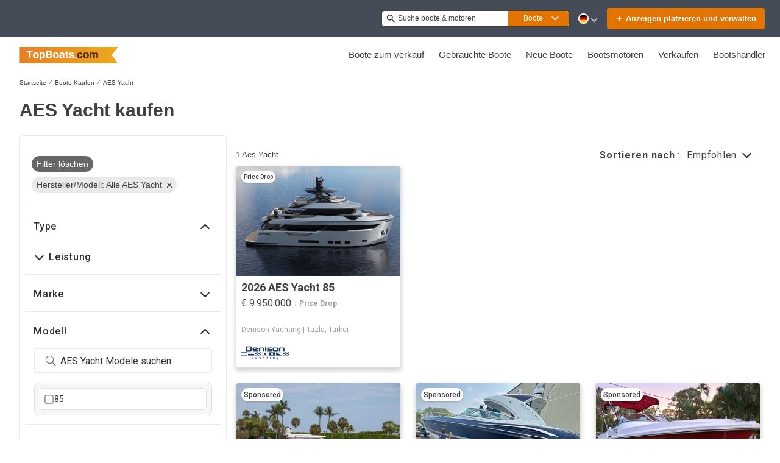

--- FILE ---
content_type: text/css
request_url: https://www.topbarcos.com/assets/css/portal.css
body_size: 2873
content:
/* Portal Specific overrides */
:root {
  /* Brand Colours */
  --wl-brand-color-one: #404040;
  --wl-brand-color-two: #E37400;

  /* Backgrounds */
  --wl-background-color-default: #F5F5F5;
  --wl-content-background-color-default: #FFF;
  --wl-background-color-one: var(--wl-brand-color-two);
  --wl-background-color-two: #D63924;
  --wl-background-color-three: #454C57;
  --wl-background-color-four: var(--wl-brand-color-one);
  --wl-background-color-five: #1F618D;
  --wl-background-color-six: var(--wl-brand-color-one);
  --wl-background-color-seven: var(--wl-brand-color-two);;
  --wl-background-color-eight: #D63924;
  --wl-background-color-nine: #454C57;
  --wl-background-color-eleven: #E3F5FF;
  --wl-background-color-twelve: #BDC3C7;
  --wl-background-color-thirteen: var(--wl-background-color-default);
  --wl-background-color-fourteen: #F9FBFD;
  --wl-background-color-fifteen: #008057;
  --wl-background-color-sixteen: rgba(255, 255, 255, 0.8);
  --wl-background-color-seventeen: var(--wl-brand-color-two);
  --wl-background-color-eighteen: var(--wl-brand-color-one);

  /* Texts */
  --wl-text-color-default: #404040;
  --wl-text-color-link: #139AF5;
  --wl-text-color-one: #404040;
  --wl-text-color-two: #404040;
  --wl-text-color-three: #5CB85C;
  --wl-text-color-four: #FFFFFF;
  --wl-text-color-five: #404040;
  --wl-text-color-six: #676767;
  --wl-text-color-seven: #404040;
  --wl-text-color-eight: #2594D2;
  --wl-text-color-nine: #D63924;
  --wl-text-color-ten: var(--wl-text-color-default);
  --wl-text-color-eleven: #3CACFF;
  --wl-text-color-twelve: var(--wl-brand-color-one);
  --wl-text-color-thirteen: #2C272D;
  --wl-text-color-fourteen: #FFFFFF;
  --wl-text-color-seventeen: #2C272D;

  /* Borders */
  --wl-border-color-default: #EAEAEA;
  --wl-border-color-one: #900E2C;
  --wl-border-color-two: #D63924;
  --wl-border-color-three: #404040;
  --wl-border-color-four: #BFC4C8;
  --wl-border-color-five: #900E2C;
  --wl-border-color-six: #D63924;
  --wl-border-color-seven: #DEE2E3;
  --wl-border-color-eight: #E37400;
  --wl-border-color-nine: #119BF5;
  --wl-border-color-ten: var(--wl-brand-color-one);

  /* Shadows */
  --wl-box-shadow-two: rgb(44 39 45 / 75%);

  /* Header */
  --wl-header-background-color: var(--wl-brand-color-three);
  --wl-header-button-background-color: var(--wl-brand-color-three);
  --wl-header-text-color: var(--wl-brand-color-one);
  --wl-header-hover-background-color: #F4F4F4;

  /* Footer */
  --wl-footer-background-color: var(--wl-background-color-three);
  --wl-background-default-footer: var(--wl-content-background-color-default);
  --wl-footer-text-color: var(--wl-text-color-four);
  --wl-footer-link-color: var(--wl-text-color-four);

  /* Price color */
  --wl-price-text-color: var(--wl-text-color-default);

  /* Service */
  --wl-service-text-color: var(--wl-text-color-six);

  /* Pagination */
  --wl-pagination-text-color: #666666;

  /* Input boxes */
  --wl-input-box-border-color: var(--wl-border-color-four);

  /* Content */
  --wl-content-currency-symbol: "€";
  --wl-button--disabled-background: #757575;

  --new-header-mobile-links-bg-color:  
}

button.navbar-toggle:after {
  background-image: url(/assets/images/burger.svg);
}

/* HOMEPAGE */
.home-blog-section .blog-section-read-more a {
  color: var(--wl-text-color-link);
}

/* Header */
.page-header, .page-header-container {
  --header-mobile-bg-color: #ffffff;
  --new-header-links-text-color: var(--wl-text-color-four);
  --new-header-top-bg-color: #454C57;
  --new-header-bottom-bg-color: #FFF;
  --new-header-links-hover-text-color: var(--wl-text-color-four);
  --new-header-links-hover-decoration-color: var(--wl-text-color-four);
  --new-header-mobile-links-text-color: var(--wl-text-color-default);
  --new-header-mobile-links-bg-color: var(--wl-text-color-four);
}

.page-header .keyword-container-desktop {
  outline: 2px solid;
}

@media screen and (min-width: 970px) {
.new-header #main-nav {
    --new-header-top-bg-color: var(--wl-content-background-color-default);
    color: var(--wl-text-color-default);
    background: var(--wl-content-background-color-default);
  }
}

@media screen and (max-width: 970px) {
.new-header #main-nav {
    --new-header-top-bg-color: var(--wl-brand-color-one);
    background: var(--header-mobile-bg-color);
  }
}

/* ANA-1755 */
header.main .logo {
  height: 55px;
  padding-top: 5px;
}
header.main .logo-mobile, header.main .logo-nav {
  height: 47px;
  padding-top: 10px;
}

.keyword-search .dropdown-container input.dropdown-input {
  background: var(--wl-brand-color-two);
  color: var(--wl-text-color-four);
}

.keyword-search .dropdown-input-container:before {
  filter: invert(100%);
}

.new-header .flag {
  border: 2px solid var(--wl-text-color-four);
}

.new-header .flag:after {
  filter: invert(100%);
}

.keyword-search .dropdown-container select {
  color: var(--wl-text-color-four);
}

.option-set-open,
.keyword-search .option-item-button {
  background-color: var(--wl-content-background-color-default);
}

.new-header #main-nav ul a:hover {
  background: var(--wl-background-color-twelve);
  color: var(--wl-text-color-default);
}

/* Main nav */
@media screen and (min-width: 970px){
  #main-nav>ul>li:hover {
    background: none;
  }
}

@media screen and (min-width: 970px){
  .new-header #main-nav ul a {
    color: var(--wl-text-color-default);
  }
}

/* Quicksearch */
.qs-content-body {
  background-color: var(--wl-background-color-default);
}

.quick-search {
  background-color: var(--wl-content-background-color-default);
}

@media screen and (min-width: 970px) {
  .quick-search-container{
    background-color: var(--wl-content-background-color-default);
  }
}

.quick-search h1{
  color: inherit;
  text-shadow: none;
}

.bottom-row label, .top-row .quick-search-category-selectors-label {
  color: inherit;
}

.quick-search input[type='radio'] {
  accent-color: var(--wl-content-background-color-default);
}

.criteria-sort .dropdown-input-container .dropdown-input-active {
  background-color: #FFFFFF;
}

.quick-search .dropdown-input-container {
  background-color: var(--wl-content-background-color-default);
}

.quick-search .option-item-button {
  background-color: var(--wl-content-background-color-default);
}

.option-item-button:focus,
.option-item-button:hover,
.option-item-button.option-item-button-select {
  color: var(--wl-text-color-four);
  background-color: var(--wl-brand-color-one);
}

.quick-search .input-field-input-container {
  background-color: var(--wl-content-background-color-default);
}

/* FSBO Ad */
.main-fsbo-ad {
  background-color: var(--wl-background-color-eighteen);
}

.main-fsbo-ad .left .title, .main-fsbo-ad .left .fsbo-text {
  color: var(--wl-text-color-four);
}

.home-article .article-category, .home-blog-section .row-layout .home-article .article-category, .home-blog-section .blog-section-read-more.row-layout a {
  color: var(--wl-text-color-link);
}

.home-blog-section .row-layout .home-article .article-title, .home-blog-section .row-layout .home-article .article-excerpt {
  color: var(--wl-text-color-default);
}

/* SEARCHPAGE */
/* Facets side bar */
.pill-box .pill-box-clear {
  background-color: #626262;
}

.pill-box .pill-box-item, .pill-box .pill-box-delete {
  background-color: var(--wl-background-color-thirteen);
  color: var(--wl-text-color-default);
  stroke: #2C272D;
}

.tool-set .search-filter .filled-block {
  background-color: var(--wl-text-color-default);
}

.tool-set input[type='checkbox'] {
  accent-color: var(--wl-text-color-default);
}

/* Search results */
.listing-result.listing-result-card .location {
  color: var(--wl-text-color-twelve);
}

.listing-result.listingStyleDefault .live-video-tour {
  border-color: var(--wl-brand-color-two);
  color: var(--wl-brand-color-two);
}

.listing-result.listing-result-enhanced.listingStyleDefault .description {
  background: #e5f0ff;
}

.listing-result.listingStyleDefault .contact-seller {
  background: var(--wl-brand-color-two);
}

.listing-result.listingStyleDefault .live-video-tour div {
  filter: invert(52%) sepia(89%) saturate(2010%) hue-rotate(2deg) brightness(90%) contrast(104%);
}

.listing-result .price {
  color: var(--wl-text-color-default);
}

.results-header .results-count {
  color: var(--wl-text-color-default);
}

.search-tools.sort .tool-set ul.opts li label:hover,
.search-tools.sort .tool-set ul.opts li .custom-option:hover,
.search-tools.sort .tool-set ul.opts li .custom-option.selected {
  color: var(--wl-text-color-four);
  background-color: var(--wl-brand-color-one);
}

.search-tools.sort .tool-set .header h2 span {
  color: #2C272D;
}

.dealer-boats ul li .information .location {
  color: var(--wl-text-color-twelve);
}

/* BRANDED SEARCHPAGE */
.party-search-header:before {
  background: #2C272D;
  opacity: .75;
}

.party-search-form .title {
  color: var(--wl-text-color-four);
}

/* DEALER SEARCH */
.party-search-criteria .dropdown-input-container,
.party-search-criteria .option-item-button {
  background-color: var(--wl-content-background-color-default);
}

.location-wrapper 
{
  --wl-brand-color-three: var(--wl-content-background-color-default);
}

.party-search-criteria .option-item-button:hover,
.party-search-criteria .option-item-button.option-item-button-select {
  background-color: var(--wl-brand-color-one);
}

.party-container address,
.party-container .party-website a {
  color: var(--wl-text-color-default);
}

.party-container .party-call-button {
  color: var(--wl-brand-color-two);
  border: 1px solid var(--wl-background-color-one);
}

.party-container .party-lead {
  color: var(--wl-text-color-four);
}
  o

.branded-header-v2 .information-container h1 {
  font-weight: 700!important;
}

.dealer-address {
  color: var(--wl-text-color-link);
  text-decoration: underline;
}

.dealer-address span:before {
  filter: invert(48%) sepia(94%) saturate(2340%) hue-rotate(179deg) brightness(99%) contrast(94%);
}

.form-button.secondary {
  background: none;
  color: var(--wl-brand-color-two);
  border: 2px solid var(--wl-brand-color-two);
  border-radius: 20px;
}

.form-button.primary {
  border: 2px solid var(--wl-brand-color-two);
  border-radius: 20px;
}

a.form-button.primary {
  background: none;
  color: var(--wl-brand-color-two);
}

.form-button-element-call:before {
  filter: invert(52%) sepia(89%) saturate(2010%) hue-rotate(2deg) brightness(90%) contrast(104%);
}

/* BOAT DETAILS */
.details-contact, .contact-form.contact-form-details {
  background-color: #EAEAEA;
}
.next-previous-button {
  color: var(--wl-text-color-default);
  background-color: var(--wl-text-color-four);
}
.next-previous-button:hover {
  color: var(--wl-text-color-four);
  background-color: var(--wl-background-color-three);;
}

.dealer-boats ul li .information .price {
  color: var(--wl-price-text-color);
}

.summary .price {
  color: var(--wl-price-text-color);
}

.validated-input.details input, .validated-input.details textarea {
  color: var(--wl-text-color-twelve);
}

/* Homepage redesign */
.social-wrapper, .newsletter-subscription {
  background-color: var(--wl-background-color-five);
}

.main-content-body {
  background-color: var(--wl-content-background-color-default);
}

.qs-block .qs-filters .quick-search-container {
  background-color: var(--wl-background-color-default);
}

.qs-block .qs-filters .quick-search-container .quick-search .input-autocomplete-container {
  --wl-brand-color-three: #FFFFFF;
}

.qs-block .qs-filters .quick-search-container .quick-search .input-autocomplete-container {
  color: var(--wl-text-color-two);
}

.qs-filters .quick-search-container .quick-search .top-row .qs-checked {
  --wl-text-color-twenty: var(--wl-text-color-seven);
  --wl-background-color-nineteen: var(--wl-background-color-nine);
}

.qs-filters .quick-search-container .quick-search .top-row .qs-category-advanced-search {
  --wl-text-color-twenty: var(--wl-text-color-link);
}

.qs-block .qs-filters .quick-search-container .quick-search form.bottom-row.bottom-row__no-location .length .qs-uoms div.active {
  --wl-background-color-nineteen: var(--wl-background-color-nine);
}

.qs-block .qs-filters .quick-search-container .quick-search form.bottom-row {
  color: var(--wl-text-color-two);
}


.qs-block .qs-filters .quick-search-container .quick-search .input-field-label,
.qs-block .qs-filters .quick-search-container .quick-search .dropdown-label {
  font-size: var(--wl-font-size-small);
}

.qs-filters .quick-search-container .quick-search .bottom-row .qs-category-advanced-search,
.qs-block .qs-filters .quick-search-container .quick-search form.bottom-row .qs-category-show {
  color: var(--wl-text-color-link);
}

.seller-info-location .seller-address {
  color: var(--wl-text-color-default);
}

/* Footer */
.upper-footer {
  background-color: var(--wl-background-color-three) !important;
}

nav.footer-disclaimers {
  background-color: var(--wl-background-color-nine);
}

nav.footer-disclaimers ul li a,
.copyright-info {
  font-size: 14px !important;   
}

@media screen and (min-width: 500px) {
  footer.main-footer nav.footer-disclaimers ul {
    width: auto;
  }
  footer.main-footer nav.footer-disclaimers ul li {
    vertical-align: text-top;
  }
}

@media screen and (min-width: 700px) {
  footer.main-footer nav.footer-disclaimers ul {
    padding: 0px;
    margin-left: 5px;
  }
  footer.main-footer ul a {
      padding: 0px;
  }
  .copyright-info {
      text-align: center;
  }
}



--- FILE ---
content_type: image/svg+xml
request_url: https://www.topbarcos.com/assets/logoHeader-topBoats.svg
body_size: 1630
content:
<?xml version="1.0" encoding="utf-8"?>
<!-- Generator: Adobe Illustrator 21.0.0, SVG Export Plug-In . SVG Version: 6.00 Build 0)  -->
<svg version="1.1" id="Capa_1" xmlns="http://www.w3.org/2000/svg" xmlns:xlink="http://www.w3.org/1999/xlink" x="0px" y="0px"
	 viewBox="0 0 400 67" enable-background="new 0 0 400 67" xml:space="preserve">
<linearGradient id="SVGID_1_" gradientUnits="userSpaceOnUse" x1="0" y1="33.5" x2="400" y2="33.5">
	<stop  offset="0" style="stop-color:#E87E24"/>
	<stop  offset="1" style="stop-color:#EDA91F"/>
</linearGradient>
<polygon fill="url(#SVGID_1_)" points="0,0 400,0 374.7,33.5 400,67 0,67 "/>
<g>
	<path fill="#FFFFFF" d="M184.2,27.5v-4.8h3.1v-4h6.4v4h4.2v4.8h-4.2c0,2.3,0,4.7,0,7c0,0.9,0,1.7,0,2.6c0,0.9-0.1,2.3,0.9,2.8
		c0.9,0.5,2.4,0.3,3.4,0.1v5c-2.5,0.2-5.3,0.7-7.7-0.2c-2.5-1-2.9-3.4-2.9-5.8c0-2.8,0-5.5,0-8.3c0-1.1,0-2.1,0-3.2H184.2z"/>
</g>
<g>
	<path fill="#FCFCFC" d="M28.4,15.8h7.9v5.6h-7.9V15.8z M37.4,45.9V15.8h6.8v30.1H37.4z M45.3,21.4v-5.6h7.9v5.6H45.3z"/>
	<path fill="#FCFCFC" d="M65.2,46.7c-3.1-0.1-6.1-1.1-8.3-3.4c-2.2-2.3-3.2-5.6-3.3-8.7c-0.1-3.1,0.9-6.4,3-8.7
		c2.2-2.4,5.3-3.5,8.5-3.8v5.3c-3.6,0.5-4.8,3.6-4.8,6.9c0,3.3,1.2,6.4,4.8,7V46.7z M66.3,41.2c3.5-0.8,4.7-3.8,4.7-7.1
		c0-3.1-1.2-6.3-4.7-6.7v-5.3c3,0.2,5.9,1.1,8.1,3.3c2.3,2.3,3.3,5.5,3.3,8.7c0,6.7-4.7,12.1-11.4,12.6V41.2z"/>
	<path fill="#FCFCFC" d="M81.4,53.2V22.8H88v30.4H81.4z M89.1,23.6c2.3-1.9,6-1.9,8.6-0.7c2.6,1.2,4.3,3.7,5.1,6.4
		c1.6,5.3,0.7,12.6-4.3,15.8c-2.8,1.8-6.4,1.8-9.3,0.3v-5.6c1.6,1.4,4,1.5,5.6,0.1c1.7-1.5,2.1-4,2-6.2c0-2-0.5-4.4-2.2-5.6
		c-1.6-1.1-4-0.8-5.4,0.6V23.6z"/>
	<path fill="#FCFCFC" d="M107.2,45.9V15.8h6.8v30.1H107.2z M115.1,45.9v-5.6c1.9,0,3.8,0,5.6-0.1c1.5-0.1,2.6-0.4,3.5-1.6
		c0.9-1.2,1-2.8,0.3-4.1c-1.1-1.9-3.3-1.8-5.2-1.8c-1.4,0-2.8,0-4.2,0v-5.4c1.3,0,2.7,0,4,0c2.2,0,5.4,0,5.3-3.1
		c-0.1-2.8-3-2.9-5.1-2.9c-1.4,0-2.8,0-4.2,0v-5.6c3.3,0,7.1-0.4,10.3,0.5c3,0.8,5.4,3.2,5.7,6.4c0.2,3.1-1.3,5.7-4.2,7
		c3.2,1.4,5.1,4.2,5,7.7c-0.1,3.4-2.2,6.5-5.5,7.7C123,46.4,118.7,45.9,115.1,45.9z"/>
	<path fill="#FCFCFC" d="M173.9,35.3c-2,0.8-6.8,0.4-7,3.4c-0.2,3.7,5.2,2.7,7,1.3c-0.2,1.6,0,3.2,0,4.8c-2.3,1.8-6,2.1-8.8,1.1
		c-3-1-4.9-3.8-4.9-6.9c0-7.2,8.5-7.3,13.7-8.3V35.3z M161.5,30.1c0.2-3.6,2.2-6.4,5.7-7.5c3.7-1.1,8.8-0.9,11.8,1.7
		c2.3,2,2.5,4.9,2.5,7.7c0,2.1,0,4.3,0,6.4c0,2.4-0.4,5.2,0.9,7.3h-7c-0.6-1.3-0.5-2.9-0.5-4.3c0-1.5,0-3,0-4.5c0-1.6,0-3.2,0-4.9
		c0-1.1,0.2-2.7-0.4-3.7c-0.8-1.2-2.5-1.3-3.8-1.1c-1.6,0.2-3,1.1-3.1,2.9H161.5z"/>
	<path fill="#FCFCFC" d="M146.6,46.6c-3.1-0.1-6.1-1.1-8.3-3.4c-2.2-2.3-3.2-5.6-3.3-8.7c-0.1-3.1,0.9-6.4,3-8.7
		c2.2-2.4,5.3-3.5,8.5-3.8v5.3c-3.6,0.5-4.8,3.6-4.8,6.9c0,3.3,1.2,6.4,4.8,7V46.6z M147.7,41.2c3.5-0.8,4.7-3.8,4.7-7.1
		c0-3.1-1.2-6.3-4.7-6.7V22c3,0.2,5.9,1.1,8.1,3.3c2.3,2.3,3.3,5.5,3.3,8.7c0,6.7-4.7,12.1-11.4,12.6V41.2z"/>
	<path fill="#FCFCFC" d="M210,46.6c-2.4-0.2-5-0.7-6.9-2.2c-2-1.5-2.9-3.9-3-6.4l6.3-0.2c0.4,2.2,1.4,3.4,3.6,3.8V46.6z M207.3,36.3
		c-1.9-0.5-3.9-1.1-5.2-2.6c-1.3-1.5-1.6-3.4-1.3-5.3c0.7-4.6,5-6,9.1-6.2v4.8c-1.2,0.1-2.8,0.4-2.9,1.8c-0.1,1.3,1.3,1.6,2.3,1.9
		c1.3,0.4,2.6,0.6,3.9,0.9c2.7,0.6,5.6,1.4,7.1,3.9c1.4,2.3,1,5.6-0.5,7.7c-2,2.7-5.7,3.4-8.8,3.4v-4.9c1.4,0,3.4-0.5,3.4-2.2
		c0-1.5-1.8-1.9-3-2.2C210.1,36.9,208.7,36.6,207.3,36.3z M214.3,30.3c-0.1-2.1-1.4-2.9-3.2-3.3v-4.9c2.3,0.1,4.7,0.6,6.5,2
		c1.9,1.5,2.8,3.5,3,5.9L214.3,30.3z"/>
	<path fill="#FCFCFC" d="M224.3,45.9v-6.4h6.3v6.4H224.3z"/>
	<path fill="#532E1F" d="M244.3,46.6c-3-0.1-6-1-8-3.3c-2.2-2.4-3-5.7-3-8.8c0-3.1,0.7-6.1,2.7-8.5c2-2.4,5.2-3.7,8.3-3.8v5.4
		c-3.3,0.5-4.2,4-4.2,6.8c0,2.9,0.9,6.2,4.2,6.7V46.6z M249,31.1c-0.4-2.1-1.5-3.2-3.6-3.7v-5.4c2.4,0.1,4.8,0.7,6.7,2.3
		c2,1.6,3,3.9,3.4,6.4L249,31.1z M245.4,40.9c2.2-0.4,3.3-1.8,3.8-3.9l6.5,0.3c-0.7,5.4-4.8,9-10.2,9.2V40.9z"/>
	<path fill="#532E1F" d="M269.1,46.7c-3.1-0.1-6.1-1.1-8.3-3.4c-2.2-2.3-3.2-5.6-3.3-8.7c-0.1-3.1,0.9-6.4,3-8.7
		c2.2-2.4,5.3-3.5,8.5-3.8v5.3c-3.6,0.5-4.8,3.6-4.8,6.9c0,3.3,1.2,6.4,4.8,7V46.7z M270.3,41.2c3.5-0.8,4.7-3.8,4.7-7.1
		c0-3.1-1.2-6.3-4.7-6.7v-5.3c3,0.2,5.9,1.1,8.1,3.3c2.3,2.3,3.3,5.5,3.3,8.7c0,6.7-4.7,12.1-11.4,12.6V41.2z"/>
	<path fill="#532E1F" d="M285.4,45.9V22.8h6.7v23.1L285.4,45.9z M293.1,24c3.3-3,9.6-2.2,11.2,2.1c2.1-3,5.5-4.5,9.2-3.7
		c1.7,0.4,3.3,1.5,4.3,2.9c1,1.5,1,3.4,1.1,5.1c0.1,3.7,0,7.4,0,11.1c0,1.5,0,2.9,0,4.4h-6.7c0-4.4,0-8.7,0-13.1
		c0-1.8-0.3-4.1-2.4-4.5c-1-0.2-2.3-0.1-3.1,0.6c-1,0.9-1.2,2.3-1.3,3.6c-0.1,2.1,0,4.1,0,6.2c0,2.4,0,4.9,0,7.3h-6.7
		c0-3.1,0-6.2,0-9.2c0-1.2,0-2.5,0-3.7c0-1.5,0-3.2-1.3-4.2c-1.3-1-3.1-0.7-4.3,0.1V24z"/>
</g>
</svg>


--- FILE ---
content_type: application/javascript
request_url: https://www.topboats.com/static/js/516.7e72a970.chunk.js
body_size: 43670
content:
(this.__LOADABLE_LOADED_CHUNKS__=this.__LOADABLE_LOADED_CHUNKS__||[]).push([[516],{1289:function(e){e.exports=JSON.parse('{"app.search.pageTitle":"Amarres & Atraques","app.search.pageTitleTrailers":"","app.search.pageDescriptionTrailers":"","app.search.pageTitleEngines":"Motores","app.search.pageDescriptionEngines":"Encuentra el motor de barco perfecto para tu embarcaci\xf3n. Explora nuestra selecci\xf3n de motores fueraborda, intraborda y jet de los mejores fabricantes.","app.search.noResults":"No se encontraron anuncios","app.search.oneResult":"anuncio","app.search.results":"anuncios","app.additionalLeads.keepLooking":"Seguir buscando","app.additionalLeads.messageSent":"Hemos enviado tu mensaje directamente al vendedor.","app.additionalLeads.requestInfo":"Solicitar informaci\xf3n","app.additionalLeads.sendAdditionalEmails":"Enviar otros emails ahora","app.additionalLeads.similarBoats":"Otros barcos similares","app.additionalLeads.thankYou":"Gracias.","app.additionalLeads.requestSent":"Solicitud enviada","app.additionalLeads.leadSuccessMessage":"Su solicitud ha sido enviada con \xe9xito. El vendedor se pondr\xe1 en contacto con usted pronto.","app.additionalLeads.leadModalTitle":"Explora barcos similares","app.additionalLeads.leadModalSubtitle":"Relacionado con este barco","app.additionalLeads.viewDetails":"Ver detalles","app.alertMessage.boatUnavailable.description":"Te mostramos un listado de barcos similares.","app.alertMessage.boatUnavailable.title":"El barco que buscas no est\xe1 disponible","app.alertMessage.linkExpired.description":"Por favor, consulta el listado actualizado de barcos que te proponemos a continuaci\xf3n.","app.alertMessage.linkExpired.title":"El enlace en el que has clicado ha expirado.","app.alertMessage.similarBoatsForOEMs.description":"Abajo encontrar\xe1s barcos similares que pueden interesarte.","app.alertMessage.similarBoatsForOEMs.title":"Actualmente no disponemos de ning\xfan barco que corresponda con tu b\xfasqueda.","app.banner.download.close":"","app.banner.download.description":"Haz tu sue\xf1o realidad hoy","app.banner.download.open":"Abrir","app.banner.download.title":"{portal} App","app.blog.articlePageSEO.metaElements.title":"{title} - {portal}","app.blog.categories.boating":"barcos","app.blog.categories.buying":"comprar","app.blog.categories.features":"Caracter\xedsticas","app.blog.categories.lifestyle":"estilo de vida","app.blog.categories.power":"barcos a motor","app.blog.categories.reviews":"revisiones","app.blog.categories.sail":"veleros","app.blog.categories.selling":"vender","app.blog.categoriesDescription.boating":"Browse the latest news and advice","app.blog.categoriesDescription.buying":"Essential boat buyers guides","app.blog.categoriesDescription.selling":"Let us help you sell your boat","app.blog.categoriesDescription.lifestyle":"","app.blog.categoriesDescription.power":"","app.blog.categoriesDescription.reviews":"","app.blog.categoriesDescription.sail":"","app.blog.category":"Categor\xeda","app.blog.categoryPageSEO.boating.h1":"Mundo N\xe1utico","app.blog.categoryPageSEO.boating.metaElements.description":"Conoce todas las novedades sobre el mundo n\xe1utico en el blog de {portal}. \xa1Entra e inf\xf3rmate!","app.blog.categoryPageSEO.boating.metaElements.title":"Mundo N\xe1utico - {portal}","app.blog.categoryPageSEO.buying.h1":"Consejos para comprar barcos","app.blog.categoryPageSEO.buying.metaElements.description":"Conoce los consejos para comprar barcos en el blog de {portal}. \xa1Entra e inf\xf3rmate!","app.blog.categoryPageSEO.buying.metaElements.title":"Consejos para comprar barcos - {portal}","app.blog.categoryPageSEO.lifestyle.h1":"Estilo de vida","app.blog.categoryPageSEO.lifestyle.metaElements.description":"","app.blog.categoryPageSEO.lifestyle.metaElements.title":"Estilo de vida - {portal}","app.blog.categoryPageSEO.power.h1":"Barcos a motor","app.blog.categoryPageSEO.power.metaElements.description":"","app.blog.categoryPageSEO.power.metaElements.title":"Barcos a motor - {portal}","app.blog.categoryPageSEO.reviews.h1":"Pruebas de barcos","app.blog.categoryPageSEO.reviews.metaElements.description":"Descubre todos los posts sobre pruebas de barcos en el blog de {portal}. \xa1Entra e inf\xf3rmate!","app.blog.categoryPageSEO.reviews.metaElements.title":"Pruebas de barcos - {portal}","app.blog.categoryPageSEO.sail.h1":"Veleros","app.blog.categoryPageSEO.sail.metaElements.description":"","app.blog.categoryPageSEO.sail.metaElements.title":"Veleros - {portal}","app.blog.categoryPageSEO.selling.h1":"Consejos para vender barcos","app.blog.categoryPageSEO.selling.metaElements.description":"Conoce los consejos para vender barcos en el blog de {portal}. \xa1Entra e inf\xf3rmate!","app.blog.categoryPageSEO.selling.metaElements.title":"Consejos para vender barcos - {portal}","app.blog.home":"inicio","app.blog.homeHeading":"Yates de Lujo, Superyates, Consejos y Tendencias","app.blog.noArticlesFound":"No se encontraron art\xedculos","app.blog.homePageSEO.h1":"Recursos","app.blog.homePageSEO.metaElements.description":"Conoce todas las novedades sobre n\xe1utica y barcos en el blog de {portal}. \xa1Entra e inf\xf3rmate!","app.blog.homePageSEO.metaElements.title":"Blog de n\xe1utica y barcos - {portal}","app.blog.month01":"Enero","app.blog.month02":"Febrero","app.blog.month03":"Marzo","app.blog.month04":"Abril","app.blog.month05":"Mayo","app.blog.month06":"Junio","app.blog.month07":"Julio","app.blog.month08":"Agosto","app.blog.month09":"Septiembre","app.blog.month10":"Octubre","app.blog.month11":"Noviembre","app.blog.month12":"Diciembre","app.blog.page":"pagina","app.blog.publishedOn":"Publicado en","app.blog.readingTime":"{readingTime} min de lectura","app.blog.relatedArticles":"Art\xedculos relacionados","app.blog.writtenBy":"Escrito por","app.boatDetails.details.class":"Clase","app.boatDetails.details.fuel-type":"Tipo de combustible","app.boatDetails.details.hin":"HIN","app.boatDetails.details.hull-material":"Material del casco","app.boatDetails.details.hull-shape":"Forma del casco","app.boatDetails.details.hull-warranty":"Garant\xeda del casco","app.boatDetails.details.length":"Eslora","app.boatDetails.details.location":"Ubicaci\xf3n","app.boatDetails.details.make":"Marca","app.boatDetails.details.model":"Modelo","app.boatDetails.details.year":"A\xf1o","app.boatDetails.details.engine":"Motor","app.boatDetails.details.capacity":"Capacidad","app.boatDetails.summary.engineHoursText":"horas","app.boatDetails.summary.linkText":"Personalizar","app.boatDetails.summary.paymentText":"Convi\xe9rtete en propietario de este barco por ","app.boatDetails.summary.tooltipText":"","app.boatDetails.moreDetails.conversationalCta.title":"\xbfNecesitas m\xe1s informaci\xf3n?","app.boatDetails.moreDetails.conversationalCta.content":"Pregunta al vendedor","app.boatDetails.description.conversationalCta.title":"\xbfEst\xe1s interesado/a en este barco?","app.boatDetails.description.conversationalCta.content":"Solicita m\xe1s informaci\xf3n","app.boatDetails.features.additional-equipment":"Equipamiento adicional","app.boatDetails.features.electrical-equipment":"Equipo el\xe9ctrico","app.boatDetails.features.electronics":"Electr\xf3nica","app.boatDetails.features.inside-equipment":"Equipamiento interior","app.boatDetails.features.outside-equipment":"Equipamiento exterior","app.boatDetails.features.rigging":"Aparejo","app.boatDetails.features.sails":"Velas","app.boatDetails.features.conversationalCta.title":"\xbfQuieres saber m\xe1s sobre las prestaciones?","app.boatDetails.features.conversationalCta.content":"Pregunta al vendedor","app.boatDetails.features.conversationalCta.prePopulatedText":"He visto tu anuncio en {portal} y me gustar\xeda recibir m\xe1s informaci\xf3n sobre las prestaciones de este barco. Gracias","app.boatDetails.friendlyFeatureName.additional-equipment":"Equipamiento adicional","app.boatDetails.friendlyFeatureName.air-compressor":"Compresor de aire","app.boatDetails.friendlyFeatureName.air-conditioning":"Aire acondicionado","app.boatDetails.friendlyFeatureName.ais":"AIS","app.boatDetails.friendlyFeatureName.asymmetric-spinnaker":"Spinnaker asim\xe9trico","app.boatDetails.friendlyFeatureName.autopilot":"Piloto autom\xe1tico","app.boatDetails.friendlyFeatureName.battened-mainsail":"Vela mayor con sables","app.boatDetails.friendlyFeatureName.battery-charger":"Cargador de bater\xeda","app.boatDetails.friendlyFeatureName.beaching-legs":"Puntal de encalladura","app.boatDetails.friendlyFeatureName.bimini-top":"Toldo Bimini","app.boatDetails.friendlyFeatureName.bow-thruster":"Propulsor de proa","app.boatDetails.friendlyFeatureName.camper-cover":"Cubierta camper","app.boatDetails.friendlyFeatureName.cd-player":"Reproductor de CD","app.boatDetails.friendlyFeatureName.chemical-head":"WC qu\xedmico","app.boatDetails.friendlyFeatureName.cinema":"Cine","app.boatDetails.friendlyFeatureName.cockpit-cover":"Cubierta de ba\xf1era","app.boatDetails.friendlyFeatureName.cockpit-cushions":"Cojines en ba\xf1era","app.boatDetails.friendlyFeatureName.cockpit-shower":"Ducha en ba\xf1era","app.boatDetails.friendlyFeatureName.cockpit-speakers":"Altavoces en ba\xf1era","app.boatDetails.friendlyFeatureName.cockpit-table":"Mesa en ba\xf1era","app.boatDetails.friendlyFeatureName.code-0":"Code 0","app.boatDetails.friendlyFeatureName.compass":"Br\xfajula","app.boatDetails.friendlyFeatureName.computer":"Ordenador","app.boatDetails.friendlyFeatureName.covers":"Toldos","app.boatDetails.friendlyFeatureName.crane":"Gr\xfaa","app.boatDetails.friendlyFeatureName.customContactInformation":"Informaci\xf3n de Contacto","app.boatDetails.friendlyFeatureName.dance-floor":"Pista de baile","app.boatDetails.friendlyFeatureName.davits":"Pescantes","app.boatDetails.friendlyFeatureName.deep-freezer":"Congelador","app.boatDetails.friendlyFeatureName.depthsounder":"Sonda","app.boatDetails.friendlyFeatureName.dishwasher":"Lavavajillas","app.boatDetails.friendlyFeatureName.dvd-player":"Reproductor de DVD","app.boatDetails.friendlyFeatureName.electric-bilge-pump":"Bomba de sentina el\xe9ctrica","app.boatDetails.friendlyFeatureName.electric-head":"WC el\xe9ctrico","app.boatDetails.friendlyFeatureName.electric-winch":"Cabrestante el\xe9ctrico","app.boatDetails.friendlyFeatureName.electrical-equipment":"Equipo el\xe9ctrico","app.boatDetails.friendlyFeatureName.electronics":"Electr\xf3nica","app.boatDetails.friendlyFeatureName.elevator":"Ascensor","app.boatDetails.friendlyFeatureName.fin-stabilizer":"Estabilizador de aleta","app.boatDetails.friendlyFeatureName.flat-screen-tv":"TV de pantalla plana","app.boatDetails.friendlyFeatureName.fresh-water-maker":"Purificador de agua","app.boatDetails.friendlyFeatureName.fully-battened-mainsail":"Vela mayor con sables forzados","app.boatDetails.friendlyFeatureName.furling-genoa":"G\xe9nova enrollable","app.boatDetails.friendlyFeatureName.furling-mainsail":"Vela mayor enrollable","app.boatDetails.friendlyFeatureName.gangway":"Pasarela","app.boatDetails.friendlyFeatureName.garage":"Garaje","app.boatDetails.friendlyFeatureName.generator":"Generador","app.boatDetails.friendlyFeatureName.gennaker-cruising-spinnaker":"Gennaker/Spinnaker de crucero","app.boatDetails.friendlyFeatureName.genoa":"G\xe9nova","app.boatDetails.friendlyFeatureName.genoa-cover":"Cubierta G\xe9nova","app.boatDetails.friendlyFeatureName.gps":"GPS","app.boatDetails.friendlyFeatureName.gym":"Gimnasio","app.boatDetails.friendlyFeatureName.gyroscopic-stabilizer":"Estabilizador girosc\xf3pico","app.boatDetails.friendlyFeatureName.hard-top":"Capota r\xedgida","app.boatDetails.friendlyFeatureName.heating":"Calefacci\xf3n","app.boatDetails.friendlyFeatureName.heli-pad":"Helipuerto","app.boatDetails.friendlyFeatureName.hot-water":"Agua caliente","app.boatDetails.friendlyFeatureName.hydraulic-bathing-platform":"Plataforma de ba\xf1o hidr\xe1ulica","app.boatDetails.friendlyFeatureName.hydraulic-gangway":"Pasarela hidr\xe1ulica","app.boatDetails.friendlyFeatureName.hydraulic-swim-step":"Escalera hidr\xe1ulica","app.boatDetails.friendlyFeatureName.hydraulic-winch":"Cabrestante hidr\xe1ulico","app.boatDetails.friendlyFeatureName.inside-equipment":"Equipamiento interior","app.boatDetails.friendlyFeatureName.inverter":"Inversor","app.boatDetails.friendlyFeatureName.jacuzzi":"Jacuzzi","app.boatDetails.friendlyFeatureName.launching-trailer":"Remolque de puesta a flote","app.boatDetails.friendlyFeatureName.lazy-bag":"Lazy Bag","app.boatDetails.friendlyFeatureName.lazyjacks":"Lazy Jack","app.boatDetails.friendlyFeatureName.liferaft":"Balsa salvavidas","app.boatDetails.friendlyFeatureName.log-speedometer":"Corredera - Veloc\xedmetro","app.boatDetails.friendlyFeatureName.mainsail-cover":"Cubierta de la vela mayor","app.boatDetails.friendlyFeatureName.manual-bilge-pump":"Bomba de sentina manual","app.boatDetails.friendlyFeatureName.marine-head":"WC marino","app.boatDetails.friendlyFeatureName.microwave-oven":"Microondas","app.boatDetails.friendlyFeatureName.navigation-center":"Centro de navegaci\xf3n","app.boatDetails.friendlyFeatureName.office":"Oficina","app.boatDetails.friendlyFeatureName.outboard-engine-brackets":"Soportes de motor fueraborda","app.boatDetails.friendlyFeatureName.outriggers":"Estabilizadores","app.boatDetails.friendlyFeatureName.outside-equipment-extras":"Equipamiento exterior/Extras","app.boatDetails.friendlyFeatureName.oven":"Horno","app.boatDetails.friendlyFeatureName.plotter":"Plotter - Graficador","app.boatDetails.friendlyFeatureName.pool":"Piscina","app.boatDetails.friendlyFeatureName.power-poles":"Postes el\xe9ctricos","app.boatDetails.friendlyFeatureName.pwc":"Moto de agua","app.boatDetails.friendlyFeatureName.radar":"Radar","app.boatDetails.friendlyFeatureName.radar-detector":"Detector de radares","app.boatDetails.friendlyFeatureName.radar-reflector":"Reflector de radar","app.boatDetails.friendlyFeatureName.radio":"Radio","app.boatDetails.friendlyFeatureName.refrigerator":"Nevera","app.boatDetails.friendlyFeatureName.repeater":"Repetidor(es)","app.boatDetails.friendlyFeatureName.rigging":"Aparejo","app.boatDetails.friendlyFeatureName.road-trailer":"Remolque de carretera","app.boatDetails.friendlyFeatureName.sails":"Velas","app.boatDetails.friendlyFeatureName.sauna":"Sauna","app.boatDetails.friendlyFeatureName.scuba-equipment":"Equipo de buceo","app.boatDetails.friendlyFeatureName.sea-water-pump":"Bomba de agua marina","app.boatDetails.friendlyFeatureName.shore-power-inlet":"Entrada de corriente externa","app.boatDetails.friendlyFeatureName.solar-panel":"Panel solar","app.boatDetails.friendlyFeatureName.solent":"Solent","app.boatDetails.friendlyFeatureName.spinnaker":"Spinnaker","app.boatDetails.friendlyFeatureName.spinnaker-pole":"Tang\xf3n de Spinnaker","app.boatDetails.friendlyFeatureName.spray-hood":"Capota contra antirrociones","app.boatDetails.friendlyFeatureName.staysail":"Vela de estay","app.boatDetails.friendlyFeatureName.steering-wheel":"Tim\xf3n","app.boatDetails.friendlyFeatureName.stern-thruster":"Propulsor de popa","app.boatDetails.friendlyFeatureName.storm-jib":"Torment\xedn","app.boatDetails.friendlyFeatureName.surf-system":"Sistema de surf","app.boatDetails.friendlyFeatureName.swimming-ladder":"Escalera de ba\xf1o","app.boatDetails.friendlyFeatureName.teak-cockpit":"Ba\xf1era en teca","app.boatDetails.friendlyFeatureName.teak-sidedecks":"Cubiertas laterales en teca","app.boatDetails.friendlyFeatureName.tender":"Embarcaci\xf3n auxiliar","app.boatDetails.friendlyFeatureName.tiller":"Palanca de maniobra","app.boatDetails.friendlyFeatureName.touch-&-go":"Touch & Go","app.boatDetails.friendlyFeatureName.touch-screen":"Pantalla t\xe1ctil","app.boatDetails.friendlyFeatureName.trisail":"Vela triangular","app.boatDetails.friendlyFeatureName.tv-set":"TV","app.boatDetails.friendlyFeatureName.underwater-lights":"Luces subacu\xe1ticas","app.boatDetails.friendlyFeatureName.vcr":"VCR","app.boatDetails.friendlyFeatureName.vhf":"Radio VHF","app.boatDetails.friendlyFeatureName.walk-around":"Walkaround","app.boatDetails.friendlyFeatureName.washing-machine":"Lavadora","app.boatDetails.friendlyFeatureName.water-toys":"Juguetes acu\xe1ticos","app.boatDetails.friendlyFeatureName.wheelchair-friendly":"Adaptado a sillas de ruedas","app.boatDetails.friendlyFeatureName.wind-generator":"Generador e\xf3lico","app.boatDetails.friendlyFeatureName.wind-speed-and-direction":"Velocidad y direcci\xf3n del viento","app.boatDetails.friendlyFeatureName.wi-fi":"Wifi","app.boatDetails.friendlyFeatureName.wine-cellar":"Bodega","app.boatDetails.localDelivery.label":"Entrega local disponible","app.boatDetails.measurements.accommodations":"Alojamiento","app.boatDetails.measurements.alternatorOutput":"Salida del alternador","app.boatDetails.measurements.beam":"Manga","app.boatDetails.measurements.bore":"Cilindro ","app.boatDetails.measurements.cabin-headroom":"Altura libre de la cabina","app.boatDetails.measurements.cabins":"Cabinas","app.boatDetails.measurements.cruising-speed":"Velocidad Crucero","app.boatDetails.measurements.deadrise-at-transom":"Astilla muerta en espejo de popa","app.boatDetails.measurements.dimensions":"Dimensiones","app.boatDetails.measurements.displacement":"Cilindrada","app.boatDetails.measurements.double-berths":"Literas dobles","app.boatDetails.measurements.dry-weight":"Peso seco","app.boatDetails.measurements.gross-tonnage":"Tonelaje bruto","app.boatDetails.measurements.guest-cabins":"Camarote de invitados","app.boatDetails.measurements.guest-heads":"WC invitados","app.boatDetails.measurements.crew-cabins":"Camarotes de tripulaci\xf3n","app.boatDetails.measurements.crew-heads":"WC tripulaci\xf3n","app.boatDetails.measurements.electrical-circuit":"Circuito el\xe9ctrico","app.boatDetails.measurements.freeboard":"Francobordo","app.boatDetails.measurements.fresh-water-tank":"Dep\xf3sito de agua dulce","app.boatDetails.measurements.fuel-tank":"Dep\xf3sito de carburante","app.boatDetails.measurements.gearRatio":"Relaci\xf3n de transmisi\xf3n","app.boatDetails.measurements.heads":"WC","app.boatDetails.measurements.holding-tank":"Dep\xf3sito de aguas residuales","app.boatDetails.measurements.length-at-waterline":"Eslora de flotaci\xf3n","app.boatDetails.measurements.length-on-deck":"Eslora en la cubierta","app.boatDetails.measurements.length-overall":"Eslora total","app.boatDetails.measurements.liferaft-capacity":"Capacidad balsa salvavidas","app.boatDetails.measurements.max-bridge-clearance":"Distancia m\xe1xima del puente","app.boatDetails.measurements.max-draft":"Calado m\xe1ximo","app.boatDetails.measurements.min-draft":"Calado m\xednimo","app.boatDetails.measurements.hull-material":"Material del casco","app.boatDetails.measurements.hull-shape":"Forma del casco","app.boatDetails.measurements.keel-type":"Tipo de quilla","app.boatDetails.measurements.max-speed":"Velocidad m\xe1xima","app.boatDetails.measurements.miscellaneous":"Miscel\xe1nea","app.boatDetails.measurements.range":"Autonom\xeda","app.boatDetails.measurements.seating-capacity":"Capacidad de asientos","app.boatDetails.measurements.shaftLength":"Longitud del eje","app.boatDetails.measurements.single-berths":"Literas simples","app.boatDetails.measurements.speed-distance":"Velocidad y autonom\xeda","app.boatDetails.measurements.stroke":"Tiempos","app.boatDetails.measurements.tanks":"Tanques","app.boatDetails.measurements.twin-berths":"Literas gemelas","app.boatDetails.measurements.voltage":"Tensi\xf3n","app.boatDetails.measurements.weights":"Peso","app.boatDetails.measurements.windlass":"Molinete","app.boatDetails.meetTheSeller":"Conoce al vendedor","app.boatDetails.measurements.conversationalCta.title":"\xbfQuieres saber m\xe1s sobre las caracter\xedsticas?","app.boatDetails.measurements.conversationalCta.content":"Pregunta al vendedor","app.boatDetails.measurements.conversationalCta.prePopulatedText":"He visto tu anuncio en {portal} y me gustar\xeda recibir m\xe1s informaci\xf3n sobre las caracter\xedsticas de este barco. Gracias","app.boatDetails.notForSaleInLocalWaters":"No disponible para la venta en aguas locales","app.boatDetails.plusYears":"{years}+ a\xf1os","app.boatDetails.pricedrop.label":"Bajada de precio:","app.boatDetails.monthlyPrice.label":"","app.boatDetails.getPreQualified.label":"","app.boatDetails.propulsion.configuration":"Configuraci\xf3n","app.boatDetails.propulsion.coolingSystem":"Sistema de refrigeraci\xf3n","app.boatDetails.propulsion.drive-type":"Tipo de transmisi\xf3n","app.boatDetails.propulsion.emissions":"Emisiones","app.boatDetails.propulsion.engine":"Motor {number}","app.boatDetails.propulsion.engine-hours":"Horas de motor","app.boatDetails.propulsion.engine-make":"Marca del motor","app.boatDetails.propulsion.engine-model":"Modelo del motor","app.boatDetails.propulsion.engine-type":"Tipo de motor","app.boatDetails.propulsion.engine-year":"A\xf1o del motor","app.boatDetails.propulsion.folding-propeller":"H\xe9lice plegable","app.boatDetails.propulsion.fuel-type":"Tipo de combustible","app.boatDetails.propulsion.fuelInductionSystem":"Sistema de inducci\xf3n de combustible","app.boatDetails.propulsion.ignitionSystem":"Sistema de encendido","app.boatDetails.propulsion.location":"Ubicaci\xf3n","app.boatDetails.propulsion.lubricationSystem":"Sistema de lubricaci\xf3n","app.boatDetails.propulsion.numberCylinders":"N\xfamero de cilindros","app.boatDetails.propulsion.power.hp":"{power}cv","app.boatDetails.propulsion.power.kW":"{power}kW","app.boatDetails.propulsion.propeller-material":"Material de la h\xe9lice","app.boatDetails.propulsion.propeller-type":"Tipo de propulsor","app.boatDetails.propulsion.rope-cutter":"Corta Cabos","app.boatDetails.propulsion.rpmMax":"RPM m\xe1x.","app.boatDetails.propulsion.serialNumber":"N\xfamero de serie","app.boatDetails.propulsion.startingSystem":"Sistema de arranque","app.boatDetails.propulsion.steeringSystem":"Sistema de direcci\xf3n","app.boatDetails.propulsion.stockNumber":"N\xfamero de stock","app.boatDetails.propulsion.total-power":"Potencia total","app.boatDetails.propulsion.use":"Uso","app.boatDetails.SEO.metaElements.description":"Echa un vistazo a {model} de {year} construido por el astillero {make}. Consulta m\xe1s informaci\xf3n e im\xe1genes sobre el barco y contacta con el vendedor en {portal}.","app.boatDetails.SEO.metaElements.description.largeYacht":"Ver las especificaciones completas y las fotos de {name}, un {make} {model} localizado en {location} con fotos y especificaciones completas de este {class} fabricado en {year} y en venta.","app.boatDetails.SEO.metaElements.description.largeYachtNoName":"Ver las especificaciones completas y las fotos de un {make} {model} localizado en {location} con fotos y especificaciones completas de este {class} fabricado en {year} y en venta.","app.boatDetails.SEO.metaElements.description.smallYacht":"Ver las fotos y las especificaciones completas de {name}, un {class} fabricado en {year} por {make} {model} y en venta.","app.boatDetails.SEO.metaElements.description.smallYachtNoName":"Ver las fotos y las especificaciones completas de un {class} fabricado en {year} por {make} {model} y en venta.","app.boatDetails.SEO.metaElements.title.length24m.boatName":"{boatName} {boatClass} {make} en venta","app.boatDetails.SEO.metaElements.title.length24m.false":"{year} {make} {model} {boatClass} en venta","app.boatDetails.SEO.metaElements.title.length24m.true":"{year} {boatClass} {make} en venta","app.boatDetails.SEO.metaElements.title.portalName":" | {portal}","app.boatDetails.SEO.metaElements.title.power":"{condition} {year} {make} {model}","app.boatDetails.SEO.metaElements.title.sail":"{condition} {year} {make} {model}","app.boatDetails.SEO.metaElements.title.subdivision":" - {subdivision}","app.boatDetails.SEO.metaElements.title.unpowered":"{condition} {year} {make} {model}","app.boatDetails.value.activities.day-cruising":"crucero de d\xeda","app.boatDetails.value.activities.freshwater-fishing":"pesca en agua dulce","app.boatDetails.value.activities.other":"una variedad de actividades de navegaci\xf3n comercial y recreativa","app.boatDetails.value.activities.overnight-cruising":"crucero de noche","app.boatDetails.value.activities.pwc":"motos acu\xe1ticas","app.boatDetails.value.activities.sailing":"navegaci\xf3n a vela","app.boatDetails.value.activities.saltwater-fishing":"pesca en agua salada","app.boatDetails.value.activities.watersports":"deportes acu\xe1ticos","app.boatDetails.value.configuration.inline":"En l\xednea","app.boatDetails.value.configuration.rotary":"Rotativo","app.boatDetails.value.drive-type.air-propeller":"Propulsor de aire","app.boatDetails.value.drive-type.direct":"Transmisi\xf3n directa","app.boatDetails.value.drive-type.jet":"Porpulsi\xf3n a chorro","app.boatDetails.value.drive-type.other":"Otro","app.boatDetails.value.drive-type.outboard":"Fueraborda","app.boatDetails.value.drive-type.pod":"Propulsi\xf3n tipo Pod","app.boatDetails.value.drive-type.sail":"Transmisi\xf3n Sail Drive","app.boatDetails.value.drive-type.stern":"Intra-fueraborda","app.boatDetails.value.drive-type.surface":"Transmisi\xf3n de superficie","app.boatDetails.value.drive-type.v":"Transmisi\xf3n en V","app.boatDetails.value.electrical-circuit.110v":"110V","app.boatDetails.value.electrical-circuit.12v":"12V","app.boatDetails.value.electrical-circuit.220v":"220V","app.boatDetails.value.electrical-circuit.240v":"240V","app.boatDetails.value.electrical-circuit.24v":"24V","app.boatDetails.value.engine-location.port":"Babor","app.boatDetails.value.engine-location.starboard":"Estribor","app.boatDetails.value.engine-type.electric":"El\xe9ctrico","app.boatDetails.value.engine-type.inboard":"Interior","app.boatDetails.value.engine-type.inboard-outboard":"Interior/Fueraborda","app.boatDetails.value.engine-type.other":"Otro","app.boatDetails.value.engine-type.outboard":"Fueraborda","app.boatDetails.value.engine-type.outboard-2s":"Fuera de borda 2T","app.boatDetails.value.engine-type.outboard-4s":"Fuera de borda 4T","app.boatDetails.value.engine-type.v-drive":"Transmisi\xf3n en V","app.boatDetails.value.fuel-type.diesel":"Diesel","app.boatDetails.value.fuel-type.electric":"El\xe9ctrico","app.boatDetails.value.fuel-type.gasoline":"Gasolina","app.boatDetails.value.fuel-type.lpg":"LPG","app.boatDetails.value.fuel-type.other":"Otro","app.boatDetails.value.hull-material.aluminum":"Aluminio","app.boatDetails.value.hull-material.composite":"Materiales compuestos","app.boatDetails.value.hull-material.ferro-cement":"Ferrocemento","app.boatDetails.value.hull-material.fiberglass":"Fibra de vidrio / poliester","app.boatDetails.value.hull-material.hypalon":"Hypalon","app.boatDetails.value.hull-material.other":"Otros materiales","app.boatDetails.value.hull-material.pvc":"PVC","app.boatDetails.value.hull-material.roplene":"Roplene","app.boatDetails.value.hull-material.steel":"Acero","app.boatDetails.value.hull-material.wood":"Madera","app.boatDetails.value.hull-shape.catamaran":"Catamaran","app.boatDetails.value.hull-shape.deep-vee":"V Profunda","app.boatDetails.value.hull-shape.displacement":"Desplazamiento","app.boatDetails.value.hull-shape.flat":"Plana","app.boatDetails.value.hull-shape.hydrofoil":"Hidroala","app.boatDetails.value.hull-shape.foldable":"Plegable","app.boatDetails.value.hull-shape.modified-vee":"V Modificada","app.boatDetails.value.hull-shape.monohull":"Monocasco","app.boatDetails.value.hull-shape.other":"Otro","app.boatDetails.value.hull-shape.planing":"Planing","app.boatDetails.value.hull-shape.pontoon":"Pont\xf3n","app.boatDetails.value.hull-shape.rib":"RIB","app.boatDetails.value.hull-shape.roll-up":"Roll-up","app.boatDetails.value.hull-shape.sea-v2":"Sea-V2(TM)","app.boatDetails.value.hull-shape.semi-displacement":"Semi Desplazamiento","app.boatDetails.value.hull-shape.trimaran":"Trimaran","app.boatDetails.value.hull-shape.tunnel":"T\xfanel","app.boatDetails.value.keel-type.kt-bulb":"Quilla de bulbo","app.boatDetails.value.keel-type.kt-bilge":"Quilla de sentina","app.boatDetails.value.keel-type.kt-canting-keel":"Quilla basculante","app.boatDetails.value.keel-type.kt-centerboard":"Orza","app.boatDetails.value.keel-type.kt-fin":"Quilla de aleta","app.boatDetails.value.keel-type.kt-full":"Quilla completa","app.boatDetails.value.keel-type.kt-lifting":"Quilla retr\xe1ctil","app.boatDetails.value.keel-type.kt-other":"Otro","app.boatDetails.value.keel-type.kt-twin-keel":"Quilla doble","app.boatDetails.value.keel-type.kt-wing":"Quilla con alas","app.boatDetails.value.more-details-section.accommodations":"Alojamiento","app.boatDetails.value.more-details-section.additional-information":"Informaci\xf3n adicional","app.boatDetails.value.more-details-section.dimensions":"Dimensiones","app.boatDetails.value.more-details-section.disclaimer":"Exenci\xf3n de responsabilidades","app.boatDetails.value.more-details-section.engines":"Motores","app.boatDetails.value.more-details-section.galley":"Cocina","app.boatDetails.value.more-details-section.tankage":"Dep\xf3sitos","app.boatDetails.value.propeller-material.allow":"Aleaci\xf3n","app.boatDetails.value.propeller-material.alloy":"Aleaci\xf3n","app.boatDetails.value.propeller-material.aluminum":"Aluminio","app.boatDetails.value.propeller-material.bronze":"Bronce","app.boatDetails.value.propeller-material.other":"Otro","app.boatDetails.value.propeller-material.stainless-steel":"Acero Inoxidable","app.boatDetails.value.propeller-type.2-blade":"2 Palas","app.boatDetails.value.propeller-type.3-blade":"3 Palas","app.boatDetails.value.propeller-type.4-blade":"4 Palas","app.boatDetails.value.propeller-type.5-blade":"5 Palas","app.boatDetails.value.propeller-type.6-blade":"6 Palas","app.boatDetails.value.tank-material.aluminium":"Aluminio","app.boatDetails.value.tank-material.aluminum":"Aluminio","app.boatDetails.value.tank-material.grp":"GRP","app.boatDetails.value.tank-material.other":"Otro","app.boatDetails.value.tank-material.plastic":"Pl\xe1stico","app.boatDetails.value.tank-material.stainless-steel":"Acero Inoxidable","app.boatDetails.value.tank-material.steel":"Acero","app.boatDetails.value.use.both":"Agua dulce y salada","app.boatDetails.value.use.fresh-water":"Agua dulce","app.boatDetails.value.use.salt-water":"Agua salada","app.boatDetails.value.windlass.electric-windlass":"Molinete el\xe9ctrico","app.boatDetails.value.windlass.hydraulic-windlass":"Molinete hidr\xe1ulico","app.boatDetails.value.windlass.manual-windlass":"Molinete manual","app.boatDetails.verifiedBroker":"Corredor verificado","app.boatDetails.warranty.lifetime":"De por vida","app.boatDetails.warranty.months":"meses","app.boatDetails.warranty.oneYear":"{years} a\xf1o","app.boatDetails.warranty.years":"{years} a\xf1os","app.boatDetails.hideForm":"","app.boatDetails.moreQuestions.conversationalCta.title":"Todav\xeda tienes alguna pregunta?","app.boatDetails.moreQuestions.conversationalCta.body.firstRow":"Obt\xe9n respuestas, programa una visita para ver el barco o encuentra un buen momento para probarlo en el mar.","app.boatDetails.moreQuestions.conversationalCta.body.secondRow":"Da el siguiente paso y ponte en contacto con el vendedor.","app.boatDetails.moreQuestions.conversationalCta.linkText":"Contacta con el vendedor","app.boatDetails.moreQuestions.conversationalCta.prePopulatedText":"Acabo de ver vuestro anuncio en YachtWorld y me interesa esta embarcaci\xf3n. Os ruego que os pong\xe1is en contacto conmigo para hablar de los detalles, programar una visita o probarlo en el mar. Gracias","app.boatLoans.applyNowButton":"","app.boatLoans.banner.perk1":"","app.boatLoans.banner.perk2":"","app.boatLoans.banner.perk3":"","app.boatLoans.banner.perk4":"","app.boatLoans.banner.perk5":"","app.boatLoans.banner.rates.disclaimer":"","app.boatLoans.banner.rates.title":"","app.boatLoans.banner.title1":"","app.boatLoans.banner.title2":"","app.boatLoans.calculator.form.boatYear.label":"","app.boatLoans.calculator.form.boatYear.placeholder":"","app.boatLoans.calculator.form.ficoScore.label":"","app.boatLoans.calculator.form.ficoScore.placeholder":"","app.boatLoans.calculator.form.loanAmount.error":"","app.boatLoans.calculator.form.loanAmount.label":"","app.boatLoans.calculator.form.loanAmount.placeholder":"","app.boatLoans.calculator.form.loanType.label":"","app.boatLoans.calculator.form.loanType.new":"","app.boatLoans.calculator.form.loanType.placeholder":"","app.boatLoans.calculator.form.loanType.refinance":"","app.boatLoans.calculator.form.loanType.used":"","app.boatLoans.calculator.results.contactUs":"","app.boatLoans.calculator.results.disclaimer":"","app.boatLoans.calculator.results.estimatedMonthlyPayment":"","app.boatLoans.calculator.results.interestRate":"","app.boatLoans.calculator.results.loanAmount":"","app.boatLoans.calculator.results.moreInfo":"","app.boatLoans.calculator.results.summary":"","app.boatLoans.calculator.results.termLength":"","app.boatLoans.calculator.results.years":"","app.boatLoans.calculator.title":"","app.boatLoans.infoAccordion.question1.content":"","app.boatLoans.infoAccordion.question1.link1":"","app.boatLoans.infoAccordion.question1.link2":"","app.boatLoans.infoAccordion.question1.title":"","app.boatLoans.infoAccordion.question2.content":"","app.boatLoans.infoAccordion.question2.link":"","app.boatLoans.infoAccordion.question2.title":"","app.boatLoans.infoAccordion.question3.content":"","app.boatLoans.infoAccordion.question3.title":"","app.boatLoans.infoAccordion.question4.content":"","app.boatLoans.infoAccordion.question4.item1":"","app.boatLoans.infoAccordion.question4.item2":"","app.boatLoans.infoAccordion.question4.item3":"","app.boatLoans.infoAccordion.question4.item4":"","app.boatLoans.infoAccordion.question4.item5":"","app.boatLoans.infoAccordion.question4.item6":"","app.boatLoans.infoAccordion.question4.title":"","app.boatLoans.infoAccordion.question5.content":"","app.boatLoans.infoAccordion.question5.link":"","app.boatLoans.infoAccordion.question5.title":"","app.boatLoans.SEO.metaElements.description":"","app.boatLoans.SEO.metaElements.title":"","app.boatLoans.whyTrident.info1.content":"","app.boatLoans.whyTrident.info1.title":"","app.boatLoans.whyTrident.info2.content":"","app.boatLoans.whyTrident.info2.title":"","app.boatLoans.whyTrident.info3.content":"","app.boatLoans.whyTrident.info3.title":"","app.boatLoans.whyTrident.info4.content":"","app.boatLoans.whyTrident.info4.link":"","app.boatLoans.whyTrident.info4.title":"","app.boatLoans.whyTrident.logo.altText":"","app.boatLoans.whyTrident.title":"","app.boatLoans.bdpBoatLoansSection.title":"","app.boatLoans.bdpBoatLoansSection.applyNow":"","app.boatLoans.bdpBoatLoansSection.callUs":"","app.boatLoans.bdpBoatLoansSection.reviews":"","app.boatLoans.bdpBoatLoansSection.rates":"","app.boatLoans.bdpBoatLoansSection.faqs":"","app.boatLoans.bdpBoatLoansSection.poweredBy":"","app.boatLoans.monthlyPaymentTooltip.monthAbbreviation":"","app.boatLoans.monthlyPaymentTooltip.currencyCode":"","app.boatLoans.monthlyPaymentTooltip.month":"","app.boatLoans.monthlyPaymentTooltip.text":"","app.boatLoansCalculator.meta.title":"","app.boatLoansCalculator.meta.description":"","app.boatLoansCalculator.hero.title":"","app.boatLoansCalculator.hero.description":"","app.boatLoansCalculator.howAndWhat.item1.title":"","app.boatLoansCalculator.howAndWhat.item1.text":"","app.boatLoansCalculator.howAndWhat.item2.title":"","app.boatLoansCalculator.howAndWhat.item2.text":"","app.boatLoansCalculator.process.title":"","app.boatLoansCalculator.process.description":"","app.boatLoansCalculator.process.logoAltText":"","app.boatLoansCalculator.process.bullets.item1.title":"","app.boatLoansCalculator.process.bullets.item1.text":"","app.boatLoansCalculator.process.bullets.item2.title":"","app.boatLoansCalculator.process.bullets.item2.text":"","app.boatLoansCalculator.process.bullets.item2.link":"","app.boatLoansCalculator.process.bullets.item3.title":"","app.boatLoansCalculator.process.bullets.item3.text":"","app.boatLoansCalculator.faq.title":"","app.boatLoansCalculator.faq.items.item1.title":"","app.boatLoansCalculator.faq.items.item1.text":"","app.boatLoansCalculator.faq.items.item2.title":"","app.boatLoansCalculator.faq.items.item2.text":"","app.boatLoansCalculator.faq.items.item2.subTitle":"","app.boatLoansCalculator.faq.items.item2.bullet1":"","app.boatLoansCalculator.faq.items.item2.bullet2":"","app.boatLoansCalculator.faq.items.item2.bullet3":"","app.boatLoansCalculator.faq.items.item2.bullet4":"","app.boatLoansCalculator.faq.items.item3.title":"","app.boatLoansCalculator.faq.items.item3.text":"","app.boatLoansCalculator.faq.items.item4.title":"","app.boatLoansCalculator.faq.items.item4.text":"","app.boatLoansCalculator.faq.items.item4.link":"","app.boatDetails.loans":"","app.boatDetails.calculator":"","app.boatLoansLeads.getPreQualified.calculator.main.monthlyPayment":"","app.boatLoansLeads.getPreQualified.calculator.main.totalLoanAmount":"","app.boatLoansLeads.getPreQualified.calculator.form.purchasePrice":"","app.boatLoansLeads.getPreQualified.calculator.form.purchasePricePlaceholder":"","app.boatLoansLeads.getPreQualified.calculator.form.downPayment":"","app.boatLoansLeads.getPreQualified.calculator.form.downPaymentPlaceholder":"","app.boatLoansLeads.getPreQualified.calculator.form.loanAmount":"","app.boatLoansLeads.getPreQualified.calculator.form.desiredMonthlyPayment":"","app.boatLoansLeads.getPreQualified.calculator.form.desiredMonthlyPaymentPlaceholder":"","app.boatLoansLeads.getPreQualified.calculator.form.loanTermYears":"","app.boatLoansLeads.getPreQualified.calculator.form.loanTermYearsPlaceholder":"","app.boatLoansLeads.getPreQualified.calculator.form.loanTermMonths":"","app.boatLoansLeads.getPreQualified.calculator.form.loanTermMonthsPlaceholder":"","app.boatLoansLeads.getPreQualified.calculator.form.interestRate":"","app.boatLoansLeads.getPreQualified.calculator.form.interestRatePlaceholder":"","app.boatLoansLeads.getPreQualified.calculator.form.missingRequiredField":"","app.boatLoansLeads.getPreQualified.calculator.form.calculateButton":"","app.boatLoansLeads.getPreQualified.calculator.result.monthlyPayment":"","app.boatLoansLeads.getPreQualified.calculator.result.totalLoanAmount":"","app.boatLoansLeads.getPreQualified.calculator.result.readyNextStep":"","app.boatLoansLeads.getPreQualified.calculator.result.or":"","app.boatLoansLeads.getPreQualified.calculator.result.applyNowButton":"","app.boatLoansLeads.getPreQualified.calculator.result.getPreQualButton":"","app.boatLoansLeads.getPreQualified.calculator.result.disclaimerBDP":"","app.boatLoansLeads.getPreQualified.paymentCalculator.title":"","app.boatLoansLeads.getPreQualified.paymentCalculator.srpTitle":"","app.brandedSearch.brandedButton":"Ver modelos","app.brandedSearch.SEO.metaElements.description":"Encuentra una amplia selecci\xf3n de barcos a motor y/o vela nuevos y de ocasi\xf3n actualmente en venta en {dealerName} en {dealerCity}.","app.brandedSearch.SEO.metaElements.title":"{dealerName} en {dealerCity} | {portal}","app.brandedSearch.SEO.breadcrumbs":"{dealerName} - {dealerCity}","app.brandedOemSearch.brand.aboutTitle":"Sobre {dealerName}","app.brandedOemSearch.brand.seeListings":"Ver todos los anuncios de ocasi\xf3n y nuevos","app.brandedOemSearch.brand.learnMoreAbout":"Saber m\xe1s de {dealerName}","app.brandedOemSearch.brand.informationTitle":"Informaci\xf3n de {dealerName} ","app.brandedOemSearch.brand.externalLinks.buildPrice":"Construcci\xf3n y Precio","app.brandedOemSearch.brand.externalLinks.customService":"Servicio personalizado","app.brandedOemSearch.brand.externalLinks.helpMeChoose":"Ay\xfadame a elegir","app.brandedOemSearch.brand.externalLinks.learnMore":"M\xe1s informaci\xf3n","app.brandedOemSearch.brand.externalLinks.maintenance":"Mantenimiento","app.brandedOemSearch.brand.externalLinks.news":"Noticias","app.brandedOemSearch.brand.externalLinks.ownersManuals":"Manuales de propietario","app.brandedOemSearch.brand.externalLinks.performanceTests":"Pruebas de rendimiento","app.brandedOemSearch.brand.externalLinks.promotions":"Promociones","app.brandedOemSearch.brand.externalLinks.upcomingEvents":"Pr\xf3ximos eventos","app.brandedOemSearch.brand.externalLinks.warranty":"Garant\xeda","app.brandedOemSearch.brand.externalLinks.resources":"Recursos","app.brandedOemSearch.manufacturerContact.back":"","app.brandedOemSearch.manufacturerContact.title":"","app.brandedOemSearch.dealerContact.title":"","app.carouselModal.close":"Cerrar","app.components.brokerInformation":"Informaci\xf3n del br\xf3ker","app.components.brokerListings":"Ver Mis Anuncios","app.components.contactSalesRep":"Please contact {firstName} {lastName} at","app.components.description":"Descripci\xf3n","app.components.details":"Detalles","app.components.features":"Caracter\xedsticas","app.components.immersiveTour":"Tour virtual 3D","app.components.Listing.AVAILABLE_SOON.cta":"Reservar","app.components.Listing.AVAILABLE_SOON.text":"Disponible pr\xf3ximamente","app.components.Listing.IN_STOCK.cta":"Contactar al vendedor","app.components.Listing.IN_STOCK.text":"En stock","app.components.Listing.NEW_ARRIVAL.cta":"Contactar en un solo clic","app.components.Listing.NEW_ARRIVAL.text":"Novedad","app.components.Listing.SALE_PENDING.cta":"Contactar al vendedor","app.components.Listing.SALE_PENDING.text":"Venta en curso","app.components.Listing.CPYB":"","app.components.marketsServed":"Mercados en los que opera","app.components.measurements":"Medidas","app.components.moreDetails":"Informaci\xf3n adicional","app.components.moreFromDealer":"Saber m\xe1s sobre el profesional","app.components.moreFromManufacturer":"M\xe1s modelos de este astillero","app.components.propulsion":"Propulsi\xf3n","app.components.services.finance":"\xbfNecesitas financiaci\xf3n?","app.components.services.financeYourBoat":"\xbfNecesitas financiaci\xf3n?","app.components.services.financeYourEngine":"\xbfNecesitas financiaci\xf3n?","app.components.services.insurance":"\xbfNecesitas un seguro de barco?","app.components.services.transport":"CHANGEME","app.components.services.warranty":"CHANGEME","app.components.servicesDetails":"Servicios","app.components.similarListings.city.paragraph1":"\xa1Vaya! Los barcos en {city} se han acabado.","app.components.similarListings.city.paragraph2":"Encuentra {numListings} anuncios silimares a tu b\xfasqueda.","app.components.similarListings.model.paragraph1":"Lamentablemente, no hay m\xe1s barcos {make} {model} disponibles.","app.components.similarListings.model.paragraph2":"Encuentra {numListings} anuncios similares a tu b\xfasqueda.","app.components.activeListings":"Anuncios Activos","app.components.soldListings":"Anuncios Vendidos","app.components.specializingIn":"Especializado en","app.components.technicalSpecificationsOEMs.title":"{make} {model} ficha t\xe9cnica:","app.components.trustedPartner":"Socio de confianza","app.components.trustedPartnerYears":"{years}+ a\xf1os","app.components.videoDetails":"Video rese\xf1as de expertos","app.components.viewAllListings":"Ver todos los anuncios","app.components.viewDealerWebsite":"Visitar sitio web","app.components.viewManufacturerWebsite":"Visitar la web del astillero","app.contactForm.close":"Cerrar","app.contactForm.comment":"Comentarios","app.contactForm.comments":"Preguntas/Comentarios","app.contactForm.contactButton":"Enviar un mensaje","app.contactForm.email":"Email","app.contactForm.firstName":"Nombre","app.contactForm.formError":"Corregir los errores destacados","app.contactForm.fullName":"Nombre y apellidos","app.contactForm.listedBy":"Anunciado por","app.contactForm.messageError":"Es posible que hayas introducido informaci\xf3n incorrecta o que el servidor est\xe9 temporalmente fuera de servicio. Por favor, vuelve a cargar esta p\xe1gina e int\xe9ntalo m\xe1s tarde.","app.contactForm.messageErrorTitle":"La solicitud no se puede completar.","app.contactForm.messageSent":"Hemos enviado tu informaci\xf3n directamente al vendedor","app.contactForm.messageSentTitle":"\xa1Enhorabuena!","app.contactForm.phone":"Tel\xe9fono","app.contactForm.phoneOpt":"Tel\xe9fono (opcional)","app.contactForm.prePopulatedText":"Me gustar\xeda recibir m\xe1s informaci\xf3n sobre el {listingTitle}. Por favor, ponte en contacto conmigo. Gracias","app.contactForm.prePopulatedText.brandedSRP":"Me gustar\xeda recibir m\xe1s informaci\xf3n sobre {brandName}. Por favor, ponte en contacto conmigo. Gracias","app.contactForm.boatStorage":"Almacenamiento de Barcos","app.contactForm.title":"Contactar con el vendedor","app.contactForm.yourEmail":"Tu email","app.contactForm.yourPhone":"Tu tel\xe9fono (opcional)","app.contactForm.selectCountry":"Seleccionar Pa\xeds","app.contactForm.country":"Pa\xeds","app.contactForm.subjectLabel":"Asunto","app.contactForm.subjectsOption1":"Comprobaci\xf3n de disponibilidad","app.contactForm.subjectsOption2":"Programar una cita","app.contactForm.subjectsOption3":"Hacer una oferta","app.contactForm.subjectsOption4":"Hacer una pregunta","app.contactForm.subjectsMessage1":"Me gustar\xeda saber si el {yearMakeModel} que tienes anunciado en {portal} sigue disponible.","app.contactForm.subjectsMessage2":"Me gustar\xeda concertar una cita para visitar el {yearMakeModel} que tienes anunciado en {portal}.","app.contactForm.subjectsMessage3":"Me gustar\xeda hacer una oferta por el {yearMakeModel} que tienes anunciado en {portal}. Por favor, ind\xedcame los pasos a seguir.","app.contactForm.subjectsMessage4":"Tengo una pregunta sobre el {yearMakeModel} que tienes anunciado en {portal}. \xbfPodr\xedas darme m\xe1s informaci\xf3n sobre...","app.contactGroup.call":"Llamar","app.contactGroup.callNow":"Llama ahora","app.contactGroup.callSellerNow":"Llama a {sellerName} ahora","app.contactGroup.contact":"Contactar","app.contactGroup.offeredBy":"Propuesto por","app.contactGroup.phoneReveal":"Ver el tel\xe9fono","app.contactGroup.requestInformation":"Solicitar informaci\xf3n","app.cookiesDisclaimer.accept":"De acuerdo","app.cookiesDisclaimer.deny":"Desactivar cookies","app.cookiesDisclaimer.disclaimer.p1":"Este sitio web almacena cookies en su ordenador.","app.cookiesDisclaimer.disclaimer.p2":"Estas cookies se utilizan para recoger informaci\xf3n sobre su interacci\xf3n con nuestro sitio web y nos permiten recordarle.","app.cookiesDisclaimer.disclaimer.p3":"Utilizamos esta informaci\xf3n para mejorar y personalizar su experiencia de navegaci\xf3n, as\xed como para obtener an\xe1lisis y m\xe9tricas sobre los usuarios que visitan este sitio web y otras plataformas.","app.cookiesDisclaimer.disclaimer.p4":"Para saber m\xe1s sobre las cookies que utilizamos, consulte nuestra","app.cookiesDisclaimer.disclaimer.p5":".","app.cookiesDisclaimer.disclaimer.p6":"Si las rechaza, su informaci\xf3n no ser\xe1 rastreada cuando visite nuestro sitio web.","app.cookiesDisclaimer.disclaimer.p7":"Se utilizar\xe1 una \xfanica cookie en su navegador para recordar que ha deseleccionado el seguimiento.","app.cookiesDisclaimer.disclaimer.policy":"Pol\xedtica de Cookies","app.countries.AD":"Andorra","app.countries.AE":"Emiratos \xc1rabes Unidos","app.countries.AF":"Afganist\xe1n","app.countries.AG":"Antigua y Barbuda","app.countries.AI":"Anguila","app.countries.AL":"Albania","app.countries.AM":"Armenia","app.countries.AN":"Antillas Holandesas","app.countries.AO":"Angola","app.countries.AQ":"Ant\xe1rtida","app.countries.AR":"Argentina","app.countries.AS":"Samoa Americana","app.countries.AT":"Austria","app.countries.AU":"Australia","app.countries.AW":"Aruba","app.countries.AX":"Islas Aland","app.countries.AZ":"Azerbaiy\xe1n","app.countries.BA":"Bosnia y Hercegovina","app.countries.BB":"Barbados","app.countries.BD":"Bangladesh","app.countries.BE":"B\xe9lgica","app.countries.BF":"Burkina Faso","app.countries.BG":"Bulgaria","app.countries.BH":"Bahr\xe1in","app.countries.BI":"Burundi","app.countries.BJ":"Ben\xedn","app.countries.BL":"San Bartolom\xe9","app.countries.BM":"Bermudas","app.countries.BN":"Brun\xe9i","app.countries.BO":"Bolivia","app.countries.BQ":"Bonaire, San Eustaquio y Saba","app.countries.BR":"Brasil","app.countries.BS":"Bahamas","app.countries.BT":"But\xe1n","app.countries.BV":"Isla Bouvet","app.countries.BW":"Botsuana","app.countries.BY":"Bielorrusia","app.countries.BZ":"Belice","app.countries.CA":"Canad\xe1","app.countries.CC":"Islas Cocos","app.countries.CD":"Rep\xfablica Democr\xe1tica del Congo","app.countries.CF":"Rep\xfablica Centroafricana","app.countries.CG":"Congo","app.countries.CH":"Suiza","app.countries.CI":"Costa de Marfil","app.countries.CK":"Islas Cook","app.countries.CL":"Chile","app.countries.CM":"Camer\xfan","app.countries.CN":"China","app.countries.CO":"Colombia","app.countries.CR":"Costa Rica","app.countries.CU":"Cuba","app.countries.CV":"Cabo Verde","app.countries.CW":"Cura\xe7ao","app.countries.CX":"Isla Christmas","app.countries.CY":"Chipre","app.countries.CZ":"Chequia","app.countries.DE":"Alemania","app.countries.DJ":"Yibuti","app.countries.DK":"Dinamarca","app.countries.DM":"Dominica","app.countries.DO":"Rep\xfablica Dominicana","app.countries.DZ":"Argelia","app.countries.EC":"Ecuador","app.countries.EE":"Estonia","app.countries.EG":"Egipto","app.countries.EH":"S\xe1hara Occidental","app.countries.ER":"Eritrea","app.countries.ES":"Espa\xf1a","app.countries.ET":"Etiop\xeda","app.countries.FI":"Finlandia","app.countries.FJ":"Fiyi","app.countries.FK":"Islas Malvinas","app.countries.FM":"Micronesia","app.countries.FO":"Islas Feroe","app.countries.FR":"Francia","app.countries.GA":"Gab\xf3n","app.countries.GB":"Reino Unido","app.countries.GD":"Granada","app.countries.GE":"Georgia","app.countries.GF":"Guayana Francesa","app.countries.GG":"Guernsey","app.countries.GH":"Ghana","app.countries.GI":"Gibraltar","app.countries.GL":"Groenlandia","app.countries.GM":"Gambia","app.countries.GN":"Guinea","app.countries.GP":"Guadalupe","app.countries.GQ":"Guinea Ecuatorial","app.countries.GR":"Grecia","app.countries.GS":"Islas Georgia del Sur y Sandwich del Sur","app.countries.GT":"Guatemala","app.countries.GU":"Guam","app.countries.GW":"Guinea-Bissau","app.countries.GY":"Guyana","app.countries.HK":"Hong Kong","app.countries.HM":"Islas Heard y McDonald","app.countries.HN":"Honduras","app.countries.HR":"Croacia","app.countries.HT":"Hait\xed","app.countries.HU":"Hungr\xeda","app.countries.ID":"Indonesia","app.countries.IE":"Irlanda","app.countries.IL":"Israel","app.countries.IM":"Isla de Man","app.countries.IN":"India","app.countries.IO":"Territorio Brit\xe1nico del Oc\xe9ano \xcdndico","app.countries.IQ":"Iraq","app.countries.IR":"Ir\xe1n","app.countries.IS":"Islandia","app.countries.IT":"Italia","app.countries.JE":"Jersey","app.countries.JM":"Jamaica","app.countries.JO":"Jordania","app.countries.JP":"Jap\xf3n","app.countries.KE":"Kenia","app.countries.KG":"Kirguizist\xe1n","app.countries.KH":"Camboya","app.countries.KI":"Kiribati","app.countries.KM":"Comores","app.countries.KN":"San Crist\xf3bal y Nieves","app.countries.KP":"Corea del Norte","app.countries.KR":"Corea del Sur","app.countries.KW":"Kuwait","app.countries.KY":"Islas Caim\xe1n","app.countries.KZ":"Kazajst\xe1n","app.countries.LA":"Laos","app.countries.LB":"L\xedbano","app.countries.LC":"Santa Lucia","app.countries.LI":"Liechtenstein","app.countries.LK":"Sri Lanka","app.countries.LR":"Liberia","app.countries.LS":"Lesoto","app.countries.LT":"Lituania","app.countries.LU":"Luxemburgo","app.countries.LV":"Letonia","app.countries.LY":"Libia","app.countries.MA":"Marruecos","app.countries.MC":"M\xf3naco","app.countries.MD":"Moldavia","app.countries.ME":"Montenegro","app.countries.MF":"San Mart\xedn","app.countries.MG":"Madagascar","app.countries.MH":"Islas Marshall","app.countries.MK":"Macedonia","app.countries.ML":"Mal\xed","app.countries.MM":"Myanmar","app.countries.MN":"Mongolia","app.countries.MO":"Macao","app.countries.MP":"Islas Marianas del Norte","app.countries.MQ":"Martinica","app.countries.MR":"Mauritania","app.countries.MS":"Montserrat","app.countries.MT":"Malta","app.countries.MU":"Mauricio","app.countries.MV":"Maldivas","app.countries.MW":"Malaui","app.countries.MX":"M\xe9xico","app.countries.MY":"Malasia","app.countries.MZ":"Mozambique","app.countries.NA":"Namibia","app.countries.NC":"Nueva Caledonia","app.countries.NE":"N\xedger","app.countries.NF":"Isla Norfolk","app.countries.NG":"Nigeria","app.countries.NI":"Nicaragua","app.countries.NL":"Pa\xedses bajos","app.countries.NO":"Noruega","app.countries.NP":"Nepal","app.countries.NR":"Nauru","app.countries.NU":"Niue","app.countries.NZ":"Nueva Zelanda","app.countries.OM":"Om\xe1n","app.countries.PA":"Panam\xe1","app.countries.PE":"Per\xfa","app.countries.PF":"Polinesia Francesa","app.countries.PG":"Pap\xfaa New Guinea","app.countries.PH":"Filipinas","app.countries.PK":"Paquist\xe1n","app.countries.PL":"Polonia","app.countries.PM":"San Pedro y Miquel\xf3n","app.countries.PN":"Islas Pitcairn","app.countries.PR":"Puerto Rico","app.countries.PS":"Palestina","app.countries.PT":"Portugal","app.countries.PW":"Palaos","app.countries.PY":"Paraguay","app.countries.QA":"Qatar","app.countries.RE":"Reuni\xf3n","app.countries.RO":"Ruman\xeda","app.countries.RS":"Serbia","app.countries.RW":"Ruanda","app.countries.SA":"Arabia Saudita","app.countries.SB":"Islas Salom\xf3n","app.countries.SC":"Seychelles","app.countries.SD":"Sud\xe1n","app.countries.SE":"Suecia","app.countries.SG":"Singapur","app.countries.SH":"Santa Helena","app.countries.SI":"Eslovenia","app.countries.SJ":"Svalbard y Jan Mayen","app.countries.SK":"Eslovaquia","app.countries.SL":"Sierra Leona","app.countries.SM":"San Marino","app.countries.SN":"Senegal","app.countries.SO":"Somalia","app.countries.SR":"Surinam","app.countries.SS":"Sud\xe1n del Sur","app.countries.ST":"Santo Tom\xe9 y Pr\xedncipe","app.countries.SV":"El Salvador","app.countries.SX":"San Mart\xedn (regi\xf3n holandesa)","app.countries.SY":"Siria","app.countries.SZ":"Suazilandia","app.countries.TC":"Islas Turcas y Caicos","app.countries.TD":"Chad","app.countries.TF":"Territorios Franceses del Sur","app.countries.TG":"Togo","app.countries.TH":"Tailandia","app.countries.TJ":"Tayikist\xe1n","app.countries.TK":"Tokelau","app.countries.TL":"Timor Oriental","app.countries.TM":"Turkmenist\xe1n","app.countries.TN":"T\xfanez","app.countries.TO":"Tonga","app.countries.TR":"Turqu\xeda","app.countries.TT":"Trinidad y Tobago","app.countries.TV":"Tuvalu","app.countries.TW":"Taiw\xe1n","app.countries.TZ":"Tanzania","app.countries.UA":"Ucrania","app.countries.UG":"Uganda","app.countries.UK":"Reino Unido","app.countries.UM":"Islas menores alejadas de los Estados Unidos","app.countries.US":"Estados Unidos","app.countries.UY":"Uruguay","app.countries.UZ":"Uzbekist\xe1n","app.countries.VA":"Ciudad del Vaticano","app.countries.VC":"San Vicente y las Granadinas","app.countries.VE":"Venezuela","app.countries.VG":"Islas V\xedrgenes Brit\xe1nicas","app.countries.VI":"Islas V\xedrgenes Americanas","app.countries.VN":"Vietnam","app.countries.VU":"Vanuatu","app.countries.WF":"Wallis y Futuna","app.countries.WS":"Samoa","app.countries.YE":"Yemen","app.countries.YT":"Mayotte","app.countries.ZA":"Sud\xe1frica","app.countries.ZM":"Zambia","app.countries.ZW":"Zimbabue","app.country.search":"Buscar pa\xeds","app.country.searchEmpty":"No hay resultados","app.countryRegions.all":"Toutes les r\xe9gions","app.countryRegions.es.andalucia":"Andaluc\xeda","app.countryRegions.es.aragon":"Arag\xf3n","app.countryRegions.es.canarias":"Canarias","app.countryRegions.es.cantabria":"Cantabria","app.countryRegions.es.castilla-y-leon":"Castilla y Le\xf3n","app.countryRegions.es.castilla-la-mancha":"Castilla-La Mancha","app.countryRegions.es.cataluna":"Catalu\xf1a","app.countryRegions.es.ceuta":"Ceuta","app.countryRegions.es.comunidad-de-madrid":"Comunidad de Madrid","app.countryRegions.es.comunitat-valenciana":"Comunitat Valenciana","app.countryRegions.es.extremadura":"Extremadura","app.countryRegions.es.galicia":"Galicia","app.countryRegions.es.islas-baleares":"Islas Baleares","app.countryRegions.es.la-rioja":"La Rioja","app.countryRegions.es.melilla":"Melilla","app.countryRegions.es.navarra":"Navarra","app.countryRegions.es.pais-vasco":"Pa\xeds Vasco","app.countryRegions.es.principado-de-asturias":"Principado de Asturias","app.countryRegions.es.region-de-murcia":"Regi\xf3n de Murcia","app.countryRegions.fr.autres-regions":"autres r\xe9gions","app.countryRegions.fr.auvergne-rhone-alpes":"Auvergne Rh\xf4ne Alpes","app.countryRegions.fr.bourgogne-franche-comte":"Bourgogne Franche Comt\xe9","app.countryRegions.fr.bretagne":"Breta\xf1a","app.countryRegions.fr.centre-val-de-loire":"Centro Valle del Loira","app.countryRegions.fr.corse":"C\xf3rcega","app.countryRegions.fr.dom-tom":"DOM-TOM","app.countryRegions.fr.etranger":"\xe9tranger","app.countryRegions.fr.grand-est":"Grand Est","app.countryRegions.fr.hauts-de-france":"Hauts de France","app.countryRegions.fr.ile-de-france":"Isla de Francia","app.countryRegions.fr.nord-manche":"nord-Manche","app.countryRegions.fr.normandie":"Normand\xeda","app.countryRegions.fr.nouvelle-aquitaine":"Nueva Aquitania","app.countryRegions.fr.occitanie":"Occitania","app.countryRegions.fr.ouest":"ouest","app.countryRegions.fr.pays-de-la-loire":"Pa\xedses del Loira","app.countryRegions.fr.provence-alpes-cote-azur":"Provence Alpes C\xf4te Azur","app.countryRegions.fr.sud-mediterranee":"sud-M\xe9diterran\xe9e","app.countryRegions.fr.sud-ouest":"sud-ouest","app.countryRegions.gb.east-midlands":"East Midlands","app.countryRegions.gb.east-of-england":"Este de Inglaterra","app.countryRegions.gb.london":"Londres","app.countryRegions.gb.north-east":"Noreste de Inglaterra","app.countryRegions.gb.north-west":"North West","app.countryRegions.gb.northern-ireland":"Irlanda del Norte","app.countryRegions.gb.scotland":"Escocia","app.countryRegions.gb.south-east":"Sudeste de Inglaterra","app.countryRegions.gb.south-west":"South West","app.countryRegions.gb.wales":"Gales","app.countryRegions.gb.west-midlands":"West Midlands","app.countryRegions.gb.yorkshire-and-the-humber":"Yorkshire and the Humber","app.countryRegions.it.abruzzo":"Abruzzo","app.countryRegions.it.basilicata":"Basilicata","app.countryRegions.it.calabria":"Calabria","app.countryRegions.it.campania":"Campania","app.countryRegions.it.emilia-romagna":"Emilia-Romagna","app.countryRegions.it.friuli-venezia-giulia":"Friuli-Venecia Julia","app.countryRegions.it.lazio":"Lazio","app.countryRegions.it.liguria":"Liguria","app.countryRegions.it.lombardia":"Lombardia","app.countryRegions.it.marche":"Marche","app.countryRegions.it.molise":"Molise","app.countryRegions.it.piemonte":"Piemonte","app.countryRegions.it.puglia":"Puglia","app.countryRegions.it.sardegna":"Cerde\xf1a","app.countryRegions.it.sicilia":"Sicilia","app.countryRegions.it.toscana":"Toscana","app.countryRegions.it.trentino-alto-adige":"Trentino-Alto Adigio","app.countryRegions.it.umbria":"Umbria","app.countryRegions.it.valle-d-aosta":"Valle de Aosta","app.countryRegions.it.veneto":"Veneto","app.countryRegions.us.northeast":"Noreste de EE.UU.","app.countryRegions.us.midatlantic":"Atl\xe1ntico Central de EE.UU.","app.countryRegions.us.greatlakes":"Grandes Lagos","app.countryRegions.us.midwest":"Medio Oeste de EE.UU.","app.countryRegions.us.southeast":"Sureste de EE.UU.","app.countryRegions.us.gulfcoast":"Costa del Golfo","app.countryRegions.us.southwest":"Sur Oeste de EE.UU.","app.countryRegions.us.west":"Oeste de EE.UU.","app.countryRegions.us.pacificnorthwest":"Noroeste del Pac\xedfico","app.countryRegions.us.heartland":"Heartland","app.countrySubdivision.all":"Todos las provincias","app.countrySubdivision.AU-ACT":"Australian Capital Territory","app.countrySubdivision.AU-NSW":"New South Wales","app.countrySubdivision.AU-NT":"Northern Territory","app.countrySubdivision.AU-QLD":"Queensland","app.countrySubdivision.AU-SA":"South Australia","app.countrySubdivision.AU-TAS":"Tasmania","app.countrySubdivision.AU-VIC":"Victoria","app.countrySubdivision.AU-WA":"Western Australia","app.countrySubdivision.CA-AB":"Alberta","app.countrySubdivision.CA-BC":"British Columbia","app.countrySubdivision.CA-MB":"Manitoba","app.countrySubdivision.CA-NB":"New Brunswick","app.countrySubdivision.CA-NL":"Newfoundland and Labrador","app.countrySubdivision.CA-NS":"Nova Scotia","app.countrySubdivision.CA-NT":"Northwest Territories","app.countrySubdivision.CA-NU":"Nunavut","app.countrySubdivision.CA-ON":"Ontario","app.countrySubdivision.CA-PE":"Prince Edward Island","app.countrySubdivision.CA-QC":"Quebec","app.countrySubdivision.CA-SK":"Saskatchewan","app.countrySubdivision.CA-YT":"Yukon","app.countrySubdivision.DE-BB":"Brandenburg","app.countrySubdivision.DE-BE":"Berlin","app.countrySubdivision.DE-BW":"Baden-W\xfcrttemberg","app.countrySubdivision.DE-BY":"Bavaria","app.countrySubdivision.DE-HB":"Bremen","app.countrySubdivision.DE-HE":"Hesse","app.countrySubdivision.DE-HH":"Hamburg","app.countrySubdivision.DE-MV":"Mecklenburg-Western Pomerania","app.countrySubdivision.DE-NI":"Lower Saxony","app.countrySubdivision.DE-NW":"North Rhine-Westphalia","app.countrySubdivision.DE-RP":"Rhineland-Palatinate","app.countrySubdivision.DE-SH":"Schleswig-Holstein","app.countrySubdivision.DE-SL":"Saarland","app.countrySubdivision.DE-SN":"Saxony","app.countrySubdivision.DE-ST":"Saxony-Anhalt","app.countrySubdivision.DE-TH":"Thuringia","app.countrySubdivision.ES-A":"Alicante","app.countrySubdivision.ES-AB":"Albacete","app.countrySubdivision.ES-AL":"Almer\xeda","app.countrySubdivision.ES-AV":"\xc1vila","app.countrySubdivision.ES-B":"Barcelona","app.countrySubdivision.ES-BA":"Badajoz","app.countrySubdivision.ES-BI":"Bizkaia","app.countrySubdivision.ES-BU":"Burgos","app.countrySubdivision.ES-C":"A Coru\xf1a","app.countrySubdivision.ES-CA":"C\xe1diz","app.countrySubdivision.ES-CC":"C\xe1ceres","app.countrySubdivision.ES-CE":"Ceuta","app.countrySubdivision.ES-CO":"C\xf3rdoba","app.countrySubdivision.ES-CR":"Ciudad Real","app.countrySubdivision.ES-CS":"Castell\xf3n","app.countrySubdivision.ES-CU":"Cuenca","app.countrySubdivision.ES-GC":"Las Palmas","app.countrySubdivision.ES-GI":"Girona","app.countrySubdivision.ES-GR":"Granada","app.countrySubdivision.ES-GU":"Guadalajara","app.countrySubdivision.ES-H":"Huelva","app.countrySubdivision.ES-HU":"Huesca","app.countrySubdivision.ES-J":"Ja\xe9n","app.countrySubdivision.ES-L":"Lleida","app.countrySubdivision.ES-LE":"Le\xf3n","app.countrySubdivision.ES-LO":"La Rioja","app.countrySubdivision.ES-LU":"Lugo","app.countrySubdivision.ES-M":"Madrid","app.countrySubdivision.ES-MA":"M\xe1laga","app.countrySubdivision.ES-ML":"Melilla","app.countrySubdivision.ES-MU":"Murcia","app.countrySubdivision.ES-NA":"Navarra","app.countrySubdivision.ES-O":"Asturias","app.countrySubdivision.ES-OR":"Ourense","app.countrySubdivision.ES-P":"Palencia","app.countrySubdivision.ES-PM":"Islas Baleares","app.countrySubdivision.ES-PO":"Pontevedra","app.countrySubdivision.ES-S":"Cantabria","app.countrySubdivision.ES-SA":"Salamanca","app.countrySubdivision.ES-SE":"Sevilla","app.countrySubdivision.ES-SG":"Segovia","app.countrySubdivision.ES-SO":"Soria","app.countrySubdivision.ES-SS":"Gipuzkoa","app.countrySubdivision.ES-T":"Tarragona","app.countrySubdivision.ES-TE":"Teruel","app.countrySubdivision.ES-TF":"Santa Cruz de Tenerife","app.countrySubdivision.ES-TO":"Toledo","app.countrySubdivision.ES-V":"Valencia","app.countrySubdivision.ES-VA":"Valladolid","app.countrySubdivision.ES-VI":"\xc1lava","app.countrySubdivision.ES-Z":"Zaragoza","app.countrySubdivision.ES-ZA":"Zamora","app.countrySubdivision.FR-01":"Ain ( 01 )","app.countrySubdivision.FR-02":"Aisne ( 02 )","app.countrySubdivision.FR-03":"Allier ( 03 )","app.countrySubdivision.FR-04":"Alpes-de-Haute-Provence ( 04 )","app.countrySubdivision.FR-05":"Hautes-Alpes ( 05 )","app.countrySubdivision.FR-06":"Alpes-Maritimes ( 06 )","app.countrySubdivision.FR-07":"Ard\xe8che ( 07 )","app.countrySubdivision.FR-08":"Ardennes ( 08 )","app.countrySubdivision.FR-09":"Ari\xe8ge ( 09 )","app.countrySubdivision.FR-10":"Aube ( 10 )","app.countrySubdivision.FR-11":"Aude ( 11 )","app.countrySubdivision.FR-12":"Aveyron ( 12 )","app.countrySubdivision.FR-13":"Bouches-du-Rh\xf4ne ( 13 )","app.countrySubdivision.FR-14":"Calvados ( 14 )","app.countrySubdivision.FR-15":"Cantal ( 15 )","app.countrySubdivision.FR-16":"Charente ( 16 )","app.countrySubdivision.FR-17":"Charente-Maritime ( 17 )","app.countrySubdivision.FR-18":"Cher ( 18 )","app.countrySubdivision.FR-19":"Corr\xe8ze ( 19 )","app.countrySubdivision.FR-20":"Corse ( 20 )","app.countrySubdivision.FR-21":"C\xf4te-d\'Or ( 21 )","app.countrySubdivision.FR-22":"C\xf4tes-d\'Armor ( 22 )","app.countrySubdivision.FR-23":"Creuse ( 23 )","app.countrySubdivision.FR-24":"Dordogne ( 24 )","app.countrySubdivision.FR-25":"Doubs ( 25 )","app.countrySubdivision.FR-26":"Dr\xf4me ( 26 )","app.countrySubdivision.FR-27":"Eure ( 27 )","app.countrySubdivision.FR-28":"Eure-et-Loir ( 28 )","app.countrySubdivision.FR-29":"Finist\xe8re ( 29 )","app.countrySubdivision.FR-30":"Gard ( 30 )","app.countrySubdivision.FR-31":"Haute-Garonne ( 31 )","app.countrySubdivision.FR-32":"Gers ( 32 )","app.countrySubdivision.FR-33":"Gironde ( 33 )","app.countrySubdivision.FR-34":"H\xe9rault ( 34 )","app.countrySubdivision.FR-35":"Ille-et-Vilaine ( 35 )","app.countrySubdivision.FR-36":"Indre ( 36 )","app.countrySubdivision.FR-37":"Indre-et-Loire ( 37 )","app.countrySubdivision.FR-38":"Is\xe8re ( 38 )","app.countrySubdivision.FR-39":"Jura ( 39 )","app.countrySubdivision.FR-40":"Landes ( 40 )","app.countrySubdivision.FR-41":"Loir-et-Cher ( 41 )","app.countrySubdivision.FR-42":"Loire ( 42 )","app.countrySubdivision.FR-43":"Haute-Loire ( 43 )","app.countrySubdivision.FR-44":"Loire-Atlantique ( 44 )","app.countrySubdivision.FR-45":"Loiret ( 45 )","app.countrySubdivision.FR-46":"Lot ( 26 )","app.countrySubdivision.FR-47":"Lot-et-Garonne ( 47 )","app.countrySubdivision.FR-48":"Loz\xe8re ( 48 )","app.countrySubdivision.FR-49":"Maine-et-Loire ( 49 )","app.countrySubdivision.FR-50":"Manche ( 50 )","app.countrySubdivision.FR-51":"Marne ( 51 )","app.countrySubdivision.FR-52":"Haute-Marne ( 52 )","app.countrySubdivision.FR-53":"Mayenne ( 53 )","app.countrySubdivision.FR-54":"Meurthe-et-Moselle ( 54 )","app.countrySubdivision.FR-55":"Meuse ( 55 )","app.countrySubdivision.FR-56":"Morbihan ( 56 )","app.countrySubdivision.FR-57":"Moselle ( 57 )","app.countrySubdivision.FR-58":"Ni\xe8vre ( 58 )","app.countrySubdivision.FR-59":"Nord ( 59 )","app.countrySubdivision.FR-60":"Oise ( 60 )","app.countrySubdivision.FR-61":"Orne ( 61 )","app.countrySubdivision.FR-62":"Pas-de-Calais ( 62 )","app.countrySubdivision.FR-63":"Puy-de-D\xf4me ( 63 )","app.countrySubdivision.FR-64":"Pyr\xe9n\xe9es-Atlantiques ( 64 )","app.countrySubdivision.FR-65":"Hautes-Pyr\xe9n\xe9es ( 65 )","app.countrySubdivision.FR-66":"Pyr\xe9n\xe9es-Orientales ( 66 )","app.countrySubdivision.FR-67":"Bas-Rhin ( 67 )","app.countrySubdivision.FR-68":"Haut-Rhin ( 68 )","app.countrySubdivision.FR-69":"Rh\xf4ne ( 69 )","app.countrySubdivision.FR-70":"Haute-Sa\xf4ne ( 70 )","app.countrySubdivision.FR-71":"Sa\xf4ne-et-Loire ( 71 )","app.countrySubdivision.FR-72":"Sarthe ( 72 )","app.countrySubdivision.FR-73":"Savoie ( 73 )","app.countrySubdivision.FR-74":"Haute-Savoie ( 74 )","app.countrySubdivision.FR-75":"Paris ( 75 )","app.countrySubdivision.FR-76":"Seine-Maritime ( 76 )","app.countrySubdivision.FR-77":"Seine-et-Marne ( 77 )","app.countrySubdivision.FR-78":"Yvelines ( 78 )","app.countrySubdivision.FR-79":"Deux-S\xe8vres ( 79 )","app.countrySubdivision.FR-80":"Somme ( 80 )","app.countrySubdivision.FR-81":"Tarn ( 81 )","app.countrySubdivision.FR-82":"Tarn-et-Garonne ( 82 )","app.countrySubdivision.FR-83":"Var ( 83 )","app.countrySubdivision.FR-84":"Vaucluse ( 84 )","app.countrySubdivision.FR-85":"Vend\xe9e ( 85 )","app.countrySubdivision.FR-86":"Vienne ( 86 )","app.countrySubdivision.FR-87":"Haute-Vienne ( 87 )","app.countrySubdivision.FR-88":"Vosges ( 88 )","app.countrySubdivision.FR-89":"Yonne ( 89 )","app.countrySubdivision.FR-90":"Territoire-de-Belfort ( 90 )","app.countrySubdivision.FR-91":"Essonne ( 91 )","app.countrySubdivision.FR-92":"Hauts-de-Seine ( 92 )","app.countrySubdivision.FR-93":"Seine-Saint-Denis ( 93 )","app.countrySubdivision.FR-94":"Val-de-Marne ( 94 )","app.countrySubdivision.FR-95":"Val-d\'Oise ( 95 )","app.countrySubdivision.GB-E00":"England","app.countrySubdivision.GB-E01":"Avon","app.countrySubdivision.GB-E02":"Bedfordshire","app.countrySubdivision.GB-E03":"Berkshire","app.countrySubdivision.GB-E031":"Bristol","app.countrySubdivision.GB-E04":"Buckinghamshire","app.countrySubdivision.GB-E05":"Cambridgeshire","app.countrySubdivision.GB-E06":"Cheshire","app.countrySubdivision.GB-E07":"Cornwall","app.countrySubdivision.GB-E08":"County Durham","app.countrySubdivision.GB-E09":"Cumbria","app.countrySubdivision.GB-E10":"Derbyshire","app.countrySubdivision.GB-E11":"Devon","app.countrySubdivision.GB-E12":"Dorset","app.countrySubdivision.GB-E13":"East Riding of Yorkshire","app.countrySubdivision.GB-E14":"East Sussex","app.countrySubdivision.GB-E15":"Essex","app.countrySubdivision.GB-E16":"Gloucestershire","app.countrySubdivision.GB-E17":"Londres","app.countrySubdivision.GB-E18":"Greater Manchester","app.countrySubdivision.GB-E19":"Hampshire","app.countrySubdivision.GB-E20":"Herefordshire","app.countrySubdivision.GB-E201":"Hertfordshire","app.countrySubdivision.GB-E21":"Isle of Wight","app.countrySubdivision.GB-E22":"Kent","app.countrySubdivision.GB-E23":"Lancashire","app.countrySubdivision.GB-E24":"Leicestershire","app.countrySubdivision.GB-E25":"Lincolnshire","app.countrySubdivision.GB-E26":"Merseyside","app.countrySubdivision.GB-E27":"Norfolk","app.countrySubdivision.GB-E28":"North Yorkshire","app.countrySubdivision.GB-E29":"Northamptonshire","app.countrySubdivision.GB-E30":"Northumberland","app.countrySubdivision.GB-E31":"Nottinghamshire","app.countrySubdivision.GB-E32":"Oxfordshire","app.countrySubdivision.GB-E33":"Shropshire","app.countrySubdivision.GB-E34":"Somerset","app.countrySubdivision.GB-E35":"South Yorkshire","app.countrySubdivision.GB-E36":"Staffordshire","app.countrySubdivision.GB-E37":"Suffolk","app.countrySubdivision.GB-E38":"Surrey","app.countrySubdivision.GB-E39":"Tyne and Wear","app.countrySubdivision.GB-E40":"Warwickshire","app.countrySubdivision.GB-E41":"West Midlands","app.countrySubdivision.GB-E42":"West Sussex","app.countrySubdivision.GB-E43":"West Yorkshire","app.countrySubdivision.GB-E44":"Wiltshire","app.countrySubdivision.GB-E45":"Worcestershire","app.countrySubdivision.GB-N00":"Irlanda del Norte","app.countrySubdivision.GB-N01":"County Antrim","app.countrySubdivision.GB-N011":"Antrim and Newtownabbey","app.countrySubdivision.GB-N012":"Ards and North Down","app.countrySubdivision.GB-N02":"Armagh, Banbridge and Craigavon","app.countrySubdivision.GB-N021":"Belfast","app.countrySubdivision.GB-N03":"County Down","app.countrySubdivision.GB-N04":"Fermanagh and Omagh","app.countrySubdivision.GB-N041":"Lisburn and Castlereagh","app.countrySubdivision.GB-N042":"Mid and East Antrim","app.countrySubdivision.GB-N05":"Causeway Coast and Glens","app.countrySubdivision.GB-N051":"Derry and Strabane","app.countrySubdivision.GB-N06":"Mid Ulster","app.countrySubdivision.GB-N07":"Newry, Mourne and Down","app.countrySubdivision.GB-N08":"Rutland","app.countrySubdivision.GB-S00":"Escocia","app.countrySubdivision.GB-S01":"Aberdeen City","app.countrySubdivision.GB-S02":"Aberdeenshire","app.countrySubdivision.GB-S03":"Angus","app.countrySubdivision.GB-S04":"Argyll and Bute","app.countrySubdivision.GB-S05":"East Ayrshire","app.countrySubdivision.GB-S06":"North Ayrshire","app.countrySubdivision.GB-S07":"South Ayrshire","app.countrySubdivision.GB-S08":"Clackmannanshire","app.countrySubdivision.GB-S09":"Dumfries and Galloway","app.countrySubdivision.GB-S10":"East Dunbartonshire","app.countrySubdivision.GB-S11":"West Dunbartonshire","app.countrySubdivision.GB-S12":"Dundee City","app.countrySubdivision.GB-S13":"City of Edinburgh","app.countrySubdivision.GB-S14":"Falkirk","app.countrySubdivision.GB-S141":"Fife","app.countrySubdivision.GB-S15":"Glasgow City","app.countrySubdivision.GB-S16":"Highland","app.countrySubdivision.GB-S17":"Inverclyde","app.countrySubdivision.GB-S18":"North Lanarkshire","app.countrySubdivision.GB-S19":"South Lanarkshire","app.countrySubdivision.GB-S20":"East Lothian","app.countrySubdivision.GB-S21":"West Lothian","app.countrySubdivision.GB-S22":"Midlothian","app.countrySubdivision.GB-S23":"Moray","app.countrySubdivision.GB-S24":"Orkney Islands","app.countrySubdivision.GB-S25":"Perth and Kinross","app.countrySubdivision.GB-S26":"Renfrewshire","app.countrySubdivision.GB-S27":"East Renfrewshire","app.countrySubdivision.GB-S28":"Scottish Borders","app.countrySubdivision.GB-S29":"Shetland Islands","app.countrySubdivision.GB-S30":"Stirling","app.countrySubdivision.GB-S31":"Western Isles (Eilean Siar)","app.countrySubdivision.GB-W00":"Gales","app.countrySubdivision.GB-W01":"Blaenau Gwent","app.countrySubdivision.GB-W02":"Bridgend (Pen-y-bont ar Ogwr)","app.countrySubdivision.GB-W03":"Caerphilly (Caerffili)","app.countrySubdivision.GB-W04":"Cardiff (Caerdydd)","app.countrySubdivision.GB-W05":"Carmarthenshire (Sir Gaerfyrddin)","app.countrySubdivision.GB-W06":"Ceredigion (Sir Ceredigion)","app.countrySubdivision.GB-W07":"Conwy","app.countrySubdivision.GB-W08":"Denbighshire (Sir Ddinbych)","app.countrySubdivision.GB-W09":"Flintshire (Sir y Fflint)","app.countrySubdivision.GB-W10":"Gwynedd","app.countrySubdivision.GB-W11":"Isle of Anglesey (Sir Ynys Mon)","app.countrySubdivision.GB-W12":"Merthyr Tydfil (Merthyr Tudful)","app.countrySubdivision.GB-W13":"Monmouthshire (Sir Fynwy)","app.countrySubdivision.GB-W14":"Newport (Casnewydd)","app.countrySubdivision.GB-W15":"Neath Port Talbot (Castell-nedd Port Talbot)","app.countrySubdivision.GB-W16":"Rhondda Cynon Taf","app.countrySubdivision.GB-W17":"Pembrokeshire (Sir Benfro)","app.countrySubdivision.GB-W18":"Powys","app.countrySubdivision.GB-W19":"Swansea (Abertawe)","app.countrySubdivision.GB-W20":"Torfaen (Tor-faen)","app.countrySubdivision.GB-W21":"Vale of Glamorgan (Bro Morgannwg)","app.countrySubdivision.GB-W22":"Wrexham (Wrecsam)","app.countrySubdivision.IT-AG":"Agrigento","app.countrySubdivision.IT-AL":"Alessandria","app.countrySubdivision.IT-AN":"Ancona","app.countrySubdivision.IT-AO":"Aosta","app.countrySubdivision.IT-AP":"Ascoli Piceno","app.countrySubdivision.IT-AQ":"L\'Aquila","app.countrySubdivision.IT-AR":"Arezzo","app.countrySubdivision.IT-AT":"Asti","app.countrySubdivision.IT-AV":"Avellino","app.countrySubdivision.IT-BA":"Bari","app.countrySubdivision.IT-BG":"Bergamo","app.countrySubdivision.IT-BI":"Biella","app.countrySubdivision.IT-BL":"Belluno","app.countrySubdivision.IT-BN":"Benevento","app.countrySubdivision.IT-BO":"Bologna","app.countrySubdivision.IT-BR":"Brindisi","app.countrySubdivision.IT-BS":"Brescia","app.countrySubdivision.IT-BT":"Barletta-Andria-Trani","app.countrySubdivision.IT-BZ":"Bolzano","app.countrySubdivision.IT-CA":"Cagliari","app.countrySubdivision.IT-CB":"Campobasso","app.countrySubdivision.IT-CE":"Caserta","app.countrySubdivision.IT-CH":"Chieti","app.countrySubdivision.IT-CL":"Caltanissetta","app.countrySubdivision.IT-CN":"Cuneo","app.countrySubdivision.IT-CO":"Como","app.countrySubdivision.IT-CR":"Cremona","app.countrySubdivision.IT-CS":"Cosenza","app.countrySubdivision.IT-CT":"Catania","app.countrySubdivision.IT-CZ":"Catanzaro","app.countrySubdivision.IT-EN":"Enna","app.countrySubdivision.IT-FC":"Forl\xec-Cesena","app.countrySubdivision.IT-FE":"Ferrara","app.countrySubdivision.IT-FG":"Foggia","app.countrySubdivision.IT-FI":"Firenze","app.countrySubdivision.IT-FM":"Fermo","app.countrySubdivision.IT-FR":"Frosinone","app.countrySubdivision.IT-GE":"Genova","app.countrySubdivision.IT-GO":"Gorizia","app.countrySubdivision.IT-GR":"Grosseto","app.countrySubdivision.IT-IM":"Imperia","app.countrySubdivision.IT-IS":"Isernia","app.countrySubdivision.IT-KR":"Crotone","app.countrySubdivision.IT-LC":"Lecco","app.countrySubdivision.IT-LE":"Lecce","app.countrySubdivision.IT-LI":"Livorno","app.countrySubdivision.IT-LO":"Lodi","app.countrySubdivision.IT-LT":"Latina","app.countrySubdivision.IT-LU":"Lucca","app.countrySubdivision.IT-MB":"Monza e Brianza","app.countrySubdivision.IT-MC":"Macerata","app.countrySubdivision.IT-ME":"Messina","app.countrySubdivision.IT-MI":"Milano","app.countrySubdivision.IT-MN":"Mantova","app.countrySubdivision.IT-MO":"Modena","app.countrySubdivision.IT-MS":"Massa-Carrara","app.countrySubdivision.IT-MT":"Matera","app.countrySubdivision.IT-NA":"Napoli","app.countrySubdivision.IT-NO":"Novara","app.countrySubdivision.IT-NU":"Nuoro","app.countrySubdivision.IT-OR":"Oristano","app.countrySubdivision.IT-PA":"Palermo","app.countrySubdivision.IT-PC":"Piacenza","app.countrySubdivision.IT-PD":"Padova","app.countrySubdivision.IT-PE":"Pescara","app.countrySubdivision.IT-PG":"Perugia","app.countrySubdivision.IT-PI":"Pisa","app.countrySubdivision.IT-PN":"Pordenone","app.countrySubdivision.IT-PO":"Prato","app.countrySubdivision.IT-PR":"Parma","app.countrySubdivision.IT-PT":"Pistoia","app.countrySubdivision.IT-PU":"Pesaro e Urbino","app.countrySubdivision.IT-PV":"Pavia","app.countrySubdivision.IT-PZ":"Potenza","app.countrySubdivision.IT-RA":"Ravenna","app.countrySubdivision.IT-RC":"Reggio Calabria","app.countrySubdivision.IT-RE":"Reggio Emilia","app.countrySubdivision.IT-RG":"Ragusa","app.countrySubdivision.IT-RI":"Rieti","app.countrySubdivision.IT-RM":"Roma","app.countrySubdivision.IT-RN":"Rimini","app.countrySubdivision.IT-RO":"Rovigo","app.countrySubdivision.IT-SA":"Salerno","app.countrySubdivision.IT-SI":"Siena","app.countrySubdivision.IT-SO":"Sondrio","app.countrySubdivision.IT-SP":"La Spezia","app.countrySubdivision.IT-SR":"Siracusa","app.countrySubdivision.IT-SS":"Sassari","app.countrySubdivision.IT-SU":"Sud Sardegna","app.countrySubdivision.IT-SV":"Savona","app.countrySubdivision.IT-TA":"Taranto","app.countrySubdivision.IT-TE":"Teramo","app.countrySubdivision.IT-TN":"Bolzano","app.countrySubdivision.IT-TO":"Torino","app.countrySubdivision.IT-TP":"Trapani","app.countrySubdivision.IT-TR":"Terni","app.countrySubdivision.IT-TS":"Trieste","app.countrySubdivision.IT-TV":"Treviso","app.countrySubdivision.IT-UD":"Udine","app.countrySubdivision.IT-VA":"Varese","app.countrySubdivision.IT-VB":"Verbano-Cusio-Ossola","app.countrySubdivision.IT-VC":"Vercelli","app.countrySubdivision.IT-VE":"Venezia","app.countrySubdivision.IT-VI":"Vicenza","app.countrySubdivision.IT-VR":"Verona","app.countrySubdivision.IT-VT":"Viterbo","app.countrySubdivision.IT-VV":"Vibo Valentia","app.countrySubdivision.US-AK":"Alaska","app.countrySubdivision.US-AL":"Alabama","app.countrySubdivision.US-AR":"Arkansas","app.countrySubdivision.US-AZ":"Arizona","app.countrySubdivision.US-CA":"California","app.countrySubdivision.US-CO":"Colorado","app.countrySubdivision.US-CT":"Connecticut","app.countrySubdivision.US-DC":"District of Columbia","app.countrySubdivision.US-DE":"Delaware","app.countrySubdivision.US-FL":"Florida","app.countrySubdivision.US-GA":"Georgia","app.countrySubdivision.US-HI":"Hawaii","app.countrySubdivision.US-IA":"Iowa","app.countrySubdivision.US-ID":"Idaho","app.countrySubdivision.US-IL":"Illinois","app.countrySubdivision.US-IN":"Indiana","app.countrySubdivision.US-KS":"Kansas","app.countrySubdivision.US-KY":"Kentucky","app.countrySubdivision.US-LA":"Louisiana","app.countrySubdivision.US-MA":"Massachusetts","app.countrySubdivision.US-MD":"Maryland","app.countrySubdivision.US-ME":"Maine","app.countrySubdivision.US-MI":"Michigan","app.countrySubdivision.US-MN":"Minnesota","app.countrySubdivision.US-MO":"Missouri","app.countrySubdivision.US-MS":"Mississippi","app.countrySubdivision.US-MT":"Montana","app.countrySubdivision.US-NC":"North Carolina","app.countrySubdivision.US-ND":"North Dakota","app.countrySubdivision.US-NE":"Nebraska","app.countrySubdivision.US-NH":"New Hampshire","app.countrySubdivision.US-NJ":"New Jersey","app.countrySubdivision.US-NM":"New Mexico","app.countrySubdivision.US-NV":"Nevada","app.countrySubdivision.US-NY":"New York","app.countrySubdivision.US-OH":"Ohio","app.countrySubdivision.US-OK":"Oklahoma","app.countrySubdivision.US-OR":"Oregon","app.countrySubdivision.US-OTHER":"Otro","app.countrySubdivision.US-PA":"Pennsylvania","app.countrySubdivision.US-RI":"Rhode Island","app.countrySubdivision.US-SC":"South Carolina","app.countrySubdivision.US-SD":"South Dakota","app.countrySubdivision.US-TN":"Tennessee","app.countrySubdivision.US-TX":"Texas","app.countrySubdivision.US-UT":"Utah","app.countrySubdivision.US-VA":"Virginia","app.countrySubdivision.US-VT":"Vermont","app.countrySubdivision.US-WA":"Washington","app.countrySubdivision.US-WI":"Wisconsin","app.countrySubdivision.US-WV":"West Virginia","app.countrySubdivision.US-WY":"Wyoming","app.worldRegions.africa":"\xc1frica","app.worldRegions.asia":"Asia","app.worldRegions.europe":"Europa","app.worldRegions.northamerica":"Am\xe9rica del norte","app.worldRegions.oceania":"Ocean\xeda","app.worldRegions.southamerica":"Sudamerica","app.dealerBoats":"Ver m\xe1s barcos de este profesional","app.dealerBoats.short":"Ver m\xe1s barcos de este profesional","app.dealerContact.callNow":"Llama ahora","app.dealerContact.contactDealer":"Contactar","app.dealerContact.viewAddress":"Ver la direcci\xf3n","app.dealerContact.visitWebsite":"Visitar el sitio web","app.dealerContact.manufacturerListing":"Anuncio del constructor","app.dealerLocatorModal.headerTitle":"Encuentre un distribuidor de {oemTerm}","app.dealerLocatorModal.dealersFound":"{totalListings} distribuidores encontrados","app.dealerLocatorModal.viewDealerInfo":"Ver informaci\xf3n del distribuidor","app.dealerLocatorModal.pagePrevious":"Anterior","app.dealerLocatorModal.pageNext":"Siguiente","app.dealerLocatorModal.backToDealerList":"Volver a la lista de distribuidores","app.dealerLocatorModal.contactPrepopulateText":"Estoy interesado en obtener m\xe1s informaci\xf3n sobre su {listingTitle}. Por favor p\xf3ngase en contacto conmigo.","app.default.not.found.image":"Imagen pendiente","app.descriptionBox.showLess":"Ver menos","app.descriptionBox.showMore":"Ver m\xe1s","app.detailsManufacturer.findDealerButton":"Encontrar un distribuidor","app.detailsManufacturer.dealerContactButton":"Enviar un mensaje","app.directionFormat":"{street}\\n{postalCode} {city}\\n{countrySubDivisionCode}, {country}","app.dropdown.selectedOptionNumber":"{num, plural, one {# option} otros {# options}} seleccionados","app.dynamicContent.description.and":"y","app.dynamicContent.description.class.power-all":"","app.dynamicContent.description.class.power.paragraph1.section1":"\xbfPara qu\xe9 sirven los {class}?","app.dynamicContent.description.class.power.paragraph1.section2":"Los {class} se utilizan habitualmente para realizar actividades tales como {activities}. ","app.dynamicContent.description.class.power.paragraph1.section3":"Se trata de unos tipos de barcos con una potencia media de {avgTotalHorsepower} cv y el tama\xf1os de sus esloras puede ser de entre {minLength} y {maxLength}. ","app.dynamicContent.description.class.power.paragraph1.section4":"Estos barcos est\xe1n fabricados por una amplia variedad de constructores de barcos con tipos de casco que incluyen {hullTypes}","app.dynamicContent.description.class.power.paragraph1.section5":", tipo de motor de {engines}","app.dynamicContent.description.class.power.paragraph1.section6":", y est\xe1n disponibles en {fuelTypes}.","app.dynamicContent.description.class.power.paragraph2.section1":"\xbfDe cu\xe1ntos {class} disponemos?","app.dynamicContent.description.class.power.paragraph2.section2":"{portal} hoy en d\xeda cuenta con {numListings} {class} en venta, {numNew} y {numUsed}. Estos barcos son publicados tanto por vendedores privados, como por concesionarios de barcos y brokers profesionales principalmente en {country}. Algunos de estos {class} son muy nuevos, del a\xf1o {maxYear} y otros son m\xe1s antiguos, como los del a\xf1o {minYear}.","app.dynamicContent.description.class.power.paragraph3.section1":"\xbfCu\xe1les son los mejores {class}?","app.dynamicContent.description.class.power.paragraph3.section2":"Algunos de los fabricantes m\xe1s famosos y experimentados de {class} hoy en d\xeda cuentan con: {makes}, de una variada lista de {numMakes} constructores.","app.dynamicContent.description.class.power.paragraph4.section1":"\xbfCu\xe1les son los {class} m\xe1s econ\xf3micos?","app.dynamicContent.description.class.power.paragraph4.section2":"Los diferentes {class} que tenemos a la venta en {portal} pueden costar entre {minPrice} y {maxPrice}.","app.dynamicContent.description.class.sail-all":"","app.dynamicContent.description.class.sail.paragraph1.section3":"Se trata de unos tipos de barcos con tama\xf1os de entre {minLength}, siendo el m\xe1s peque\xf1o, y {maxLength}, siendo el m\xe1s grande de los que disponemos. ","app.dynamicContent.description.class.sail.paragraph1.section4":"Sus tipos de cascos incluyen {hullTypes}, etc., y son fabricados por una amplia variedad de marcas de barcos.","app.dynamicContent.description.make.paragraph1.section0":"Los barcos {make}","app.dynamicContent.description.make.paragraph1.section1":"{make} es una marca de barcos del sector n\xe1utico. {portal} cuenta hoy en d\xeda con {numListings} {make} barcos en venta, {numNew} y {numUsed}. Estos barcos son anunciados tanto por vendedores privados, como por brokers profesionales y concesionarios de barcos. ","app.dynamicContent.description.make.paragraph1.section2":"El modelo m\xe1s antiguo publicado en {portal} es del {minYear} y el m\xe1s nuevo, del {maxYear}.","app.dynamicContent.description.make.paragraph2.section1":"\xbfPara qu\xe9 sirven los barcos {make}?","app.dynamicContent.description.make.paragraph2.section2":"Los barcos {make} se utilizan para actividades tales como {activities}. ","app.dynamicContent.description.make.paragraph2.section3":"Los modelos {make} se fabrican con {hullTypes} entre otros","app.dynamicContent.description.make.paragraph2.section4":"; {engines} motores entre otros","app.dynamicContent.description.make.paragraph2.section5":", y est\xe1n disponibles en {fuelTypes}, etc.","app.dynamicContent.description.make.paragraph3.section1":"\xbfQu\xe9 clase de barcos fabrica {make}?","app.dynamicContent.description.make.paragraph3.section2":"{make} dise\xf1a y fabrica barcos tales como {classes}. ","app.dynamicContent.description.make.paragraph3.section3":"Los tama\xf1os de estos barcos pueden ser de entre {minLength} y {maxLength}.","app.dynamicContent.description.make.paragraph4.section1":"\xbfCu\xe1l es el precio de los barcos {make}?","app.dynamicContent.description.make.paragraph4.section2":"Los barcos {make} publicados en {portal} pueden costar entre {minPrice} en los modelos m\xe1s sencillos, y {maxPrice} en los m\xe1s desarrollados. ","app.dynamicContent.description.make.paragraph4.section3":"Los modelos de mayor rendimiento pueden estar dotados de motores de hasta {maxPower} cv, mientras que los modelos m\xe1s ligeros y funcionales pueden tener motores tan modestos como {minPower} cv.","app.dynamicContent.description.make.paragraph5.section1":"\xbfCu\xe1l es el mejor {make}?","app.dynamicContent.description.make.paragraph5.section2":"Algunos de los modelos {make} m\xe1s destacados hoy en d\xeda son: {models}.","app.dynamicContent.description.model.power.paragraph1.section1":"El modelo \\"{model}\\" ","app.dynamicContent.description.model.power.paragraph1.section2":"del astillero {make} ","app.dynamicContent.description.model.power.paragraph1.section3":"forma parte de la categor\xeda {class}. {portal} cuenta hoy en d\xeda con {numListings} barcos {make} {model} en venta, {numNew} y {numUsed}. Estos son publicados tanto por vendedores privados, como por concesionarios de barcos. ","app.dynamicContent.description.model.power.paragraph1.section4":"El barco m\xe1s antiguo publicado en {portal} es del {minYear} y el m\xe1s nuevo, del {maxYear}. Los precios oscilan entre los {minPrice} y los {maxPrice}.","app.dynamicContent.description.model.power.paragraph1.section5":"{make} ha fabricado tambi\xe9n otros barcos como: {models}.","app.dynamicContent.description.model.power.paragraph2.section1":"\xbfPara qu\xe9 sirven los barcos {make} {model}?","app.dynamicContent.description.model.power.paragraph2.section2":"El uso m\xe1s habitual que se le da a los {make} {model} es para actividades tales como {activities}. ","app.dynamicContent.description.model.power.paragraph2.section3":"Estos barcos est\xe1n normalmente construidos con {hullTypes}","app.dynamicContent.description.model.power.paragraph2.section4":"; y la motorizaci\xf3n m\xe1s frecuente es {engines}","app.dynamicContent.description.model.power.paragraph2.section5":", est\xe1n disponibles en {fuelTypes}.","app.dynamicContent.description.newVessels":"barcos nuevos","app.dynamicContent.description.usedBoats":"barcos de ocasi\xf3n","app.engineDetails.SEO.metaElements.title":"{condition} {year} {make} {model}","app.engineDetails.SEO.metaElements.description":"Encuentra {make} {model} {condition} en {location}. Consulta m\xe1s informaci\xf3n e im\xe1genes en {portal}.","app.error.header":"Error","app.error.maintenanceMessage":"Lo sentimos, estamos en mantenimiento","app.error.maintenanceSubmessage":"Volveremos pronto","app.error.message":"Se ha producido un error al enviar tu solicitud. Int\xe9ntalo de nuevo m\xe1s tarde. Si el problema persiste, ponte en contacto con el servicio de atenci\xf3n al cliente.","app.error.notFound.action0":"{link} > Buscar nuestros anuncios","app.error.notFound.action1":"{link} > Publicar o modificar tu anuncio","app.error.notFound.action2":"{link} > Herramientas \xfatiles de blogs con noticias y recursos pr\xe1cticos.","app.error.notFound.find":"Encontrar barcos","app.error.notFound.home":"Inicio","app.error.notFound.intro":"Prueba una de las siguientes opciones:","app.error.notFound.option0":"Visita nuestra p\xe1gina {link} para encontrar lo que est\xe1s buscando y restablecer tu marcador","app.error.notFound.option1":"Aseg\xfarate de que la direcci\xf3n web utilizada para acceder a esta p\xe1gina es correcta.","app.error.notFound.option2":"Sigue los siguientes enlaces a las principales secciones de nuestra p\xe1gina web:","app.error.notFound.sell":"Vender","app.error.notFound.services":"Servicios","app.error.notFound.subtitle":"Esta p\xe1gina puede haber sido trasladada a otro sitio o ya no est\xe1 disponible.","app.error.notFound.title":"Lo sentimos. No podemos encontrar la p\xe1gina solicitada.","app.error.reset":"Reiniciar la b\xfasqueda","app.error.server":"Error del servidor","app.error.wrong":"Se ha producido un error","app.facet.class.all":"Todos los tipos","app.facet.class.power-aft":"Barcos con cabina de popa","app.facet.class.power-airboat":"Hidrodeslizador","app.facet.class.power-all":"Lanchas motoras","app.facet.class.power-aluminum":"Barcos de pesca de aluminio","app.facet.class.power-antique":"Barcos cl\xe1sicos","app.facet.class.power-barge":"Gabarras","app.facet.class.power-bass":"Bass boats","app.facet.class.power-bay":"Bay boats","app.facet.class.power-bowrider":"Lanchas de proa abierta","app.facet.class.power-cargo":"Cargueros","app.facet.class.power-center":"Barcos de consola central","app.facet.class.power-commercial":"Embarcaciones comerciales","app.facet.class.power-convertible":"Embarcaciones convertibles","app.facet.class.power-crossover":"Barcos Crossover","app.facet.class.power-cruiser":"Cruceros","app.facet.class.power-cruiseship":"Buques para cruceros","app.facet.class.power-cuddy":"Barcos con cabina en proa","app.facet.class.power-deck":"Embarcaciones de cubierta","app.facet.class.power-dinghy":"Lanchas neum\xe1ticas","app.facet.class.power-dive":"Barcos de buceo","app.facet.class.power-downeast":"Barcos downeast","app.facet.class.power-dragger":"Embarcaciones draga","app.facet.class.power-dualconsole":"Barcos de doble consola","app.facet.class.power-expeditionyacht":"Yates de Expedici\xf3n","app.facet.class.power-expresscruiser":"Cruceros expr\xe9s","app.facet.class.power-flats":"Embarcaciones planas","app.facet.class.power-flybridge":"Barcos flybridge","app.facet.class.power-fresh":"Barcos de pesca de agua dulce","app.facet.class.power-gigayacht":"Gigayates","app.facet.class.power-gulet":"Goletas","app.facet.class.power-highperf":"Lanchas r\xe1pidas","app.facet.class.power-house":"Casas flotantes","app.facet.class.power-inflatable":"Embarcaciones neum\xe1ticas","app.facet.class.power-jet":"Jet boats","app.facet.class.power-jon":"Jon boats","app.facet.class.power-llaut":"Llaut","app.facet.class.power-lobster":"Lobster boat","app.facet.class.power-mega":"Megayates","app.facet.class.power-motor":"Yates a motor","app.facet.class.power-motorsailer":"Motoveleros","app.facet.class.power-multihull":"Multicascos","app.facet.class.power-narrow":"Barcazas de canal","app.facet.class.power-other":"Otros barcos","app.facet.class.power-passenger":"Barcos de pasajero","app.facet.class.power-pcatamaran":"Catamaranes","app.facet.class.power-pilot":"Pilothouse","app.facet.class.power-pontoon":"Barcos pont\xf3n","app.facet.class.power-pwc":"Motos de agua","app.facet.class.power-rib":"Embarcaciones r\xedgidas deportivas","app.facet.class.power-rivercruiser":"Cruceros fluviales","app.facet.class.power-runabout":"Lanchas peque\xf1as","app.facet.class.power-saltfish":"Pesqueros de agua salada","app.facet.class.power-skiff":"Esquifes","app.facet.class.power-skifish":"Barcos de pesca y esqu\xed acu\xe1tico","app.facet.class.power-skiwake":"Barcos de esqu\xed y wakeboard","app.facet.class.power-sloop":"Balandras","app.facet.class.power-sportcruiser":"Cruceros deportivos","app.facet.class.power-sportfish":"Barcos de pesca deportiva","app.facet.class.power-superyacht":"Superyates","app.facet.class.power-supportvessel":"Buques de Apoyo","app.facet.class.power-surfboat":"Barcos de Surf","app.facet.class.power-tender":"T\xe9nders","app.facet.class.power-trawler":"Trawlers","app.facet.class.power-troller":"Trollers","app.facet.class.power-tug":"Remolcadores","app.facet.class.power-unspec":"Barcos no especificados","app.facet.class.power-util":"Embarcaciones utilitarias","app.facet.class.power-walk":"Barcos walkarounds","app.facet.class.sail-all":"Veleros","app.facet.class.sail-antique":"Veleros cl\xe1sicos y antiguos","app.facet.class.sail-barge":"Barcazas","app.facet.class.sail-beachcat":"Catamaranes de playa","app.facet.class.sail-catamaran":"Catamaranes de vela","app.facet.class.sail-centercockpit":"Embarcaciones cabinada","app.facet.class.sail-commercial":"Embarcaciones comerciales (vela)","app.facet.class.sail-cruiser":"Cruceros (vela)","app.facet.class.sail-cutter":"Balandros","app.facet.class.sail-day":"Barcos de paseo","app.facet.class.sail-deck":"Barcos deck saloon","app.facet.class.sail-dinghy":"Lanchas neum\xe1ticas","app.facet.class.sail-gigayacht":"Gigayates","app.facet.class.sail-gulet":"Goletas (vela)","app.facet.class.sail-ketch":"Ketch","app.facet.class.sail-motor":"Motorsailer (vela)","app.facet.class.sail-multihull":"Catamaranes y trimaranes","app.facet.class.sail-other":"Otros veleros","app.facet.class.sail-performance":"Performance sailboats","app.facet.class.sail-pilot":"Timoneras (vela)","app.facet.class.sail-racer":"Veleros de regata","app.facet.class.sail-racercruiser":"Barcos de crucero/regata","app.facet.class.sail-schooner":"Schooner","app.facet.class.sail-sloop":"Balandras y sloops","app.facet.class.sail-superyacht":"Superyates","app.facet.class.sail-trimaran":"Trimaranes","app.facet.class.sail-unspec":"Veleros no especificados","app.facet.class.sail-yawl":"Yolas","app.facet.class.unpowered-all":"Barcas","app.facet.class.unpowered-barge":"Gabarra (sin motor)","app.facet.class.unpowered-dinghy":"Dinghies","app.facet.class.unpowered-inflatable":"Neum\xe1ticas","app.facet.class.unpowered-kayak":"Kayak","app.facet.class.unpowered-narrow":"Gabarra de canal (sin motor)","app.facet.class.unpowered-other":"Otros barcos (sin motor)","app.facet.class.unpowered-tender":"Tenders (sin motor)","app.facet.class.unpowered-unspec":"No especificados (sin motor)","app.facet.sort.asc":"Ascendente","app.facet.sort.desc":"Descendente","app.footer.aboutUs.name":"Qui\xe9nes somos","app.footer.aboutUs.url":"/es/quienes-somos/","app.footer.adChoices":"AdChoices","app.footer.advertiseWithUs.name":"An\xfanciate con nosotros","app.footer.advertiseWithUs.url":"https://www.boatsgroup.com/subscriptions-eu/","app.footer.allRightsReserved":"Todos los derechos reservados","app.footer.boatsGroup":"Boats Group","app.footer.contactUs.name":"Cont\xe1ctenos","app.footer.contactUs.url":"/contactenos/","app.footer.cookiesPolicy.name":"Pol\xedtica de cookies","app.footer.cookiesPolicy.url":"https://www.boatsgroup.com/politica-de-cookies/","app.footer.copyright":"Copyright \xa9 {date} ","app.footer.copyrightLink.name":"Derechos de autor \xa9 {date} Boats Group Todos los derechos reservados. ","app.footer.doNotSellMyPersonalInfo.name":"Venta no autorizada de mis datos personales","app.footer.doNotSellMyPersonalInfo.url":"https://www.boatsgroup.com/aviso-de-privacidad/","app.footer.endorsedBranding":" ","app.footer.help.name":"Ayuda","app.footer.help.url":"/ayuda/","app.footer.mediaKit.name":"An\xfancie Con Nosotros","app.footer.mediaKit.url":" ","app.footer.membership.name":"Membrec\xeda","app.footer.membership.url":"https://www.boatsgroup.com/subscriptions-eu/","app.footer.impressum.name":"Impressum","app.footer.impressum.url":"/es/impressum/","app.footer.newsletterSubscription.confirmation":"Tu suscripci\xf3n se ha guardado correctamente","app.footer.newsletterSubscription.description":"Suscr\xedbete para recibir m\xe1s informaci\xf3n sobre barcos que te gustan, conocer las \xfaltimas noticias del sector y mucho m\xe1s.","app.footer.newsletterSubscription.disclaimer":"Al suscribirte, aceptas nuestras","app.footer.newsletterSubscription.disclaimerAnd":"y","app.footer.newsletterSubscription.enterEmail":"Introducir email","app.footer.newsletterSubscription.signUp":"Suscr\xedbete a nuestra newsletter","app.footer.newsletterSubscription.subscribe":"Suscribirse","app.footer.privacyPolicy.name":"Pol\xedtica de privacidad","app.footer.privacyPolicy.url":"https://www.boatsgroup.com/politica-de-privacidad/","app.footer.socialLinks.facebook.name":"Facebook","app.footer.socialLinks.facebook.url":"CHANGEME","app.footer.socialLinks.instagram.name":"Instagram","app.footer.socialLinks.instagram.url":"CHANGEME","app.footer.socialLinks.youtube.name":"YouTube","app.footer.socialLinks.youtube.url":"CHANGEME","app.footer.subFooter.aboutUs.name":"\xbfQui\xe9nes Somos?","app.footer.subFooter.aboutUs.url":"/research/sobre/","app.footer.subFooter.advertiseWithUs.name":"An\xfanciate con nosotros","app.footer.subFooter.advertiseWithUs.url":"https://www.boatsgroup.com/subscriptions-eu/","app.footer.subFooter.contactUs.name":"Cont\xe1ctenos","app.footer.subFooter.contactUs.url":"/contactenos/","app.footer.subFooter.cookies.name":"Cookies","app.footer.subFooter.cookies.url":"https://www.boatsgroup.com/politica-de-cookies/","app.footer.subFooter.doNotSellMyPersonalInformation.name":"No Autorizo La Venta De Mis Datos Personales","app.footer.subFooter.doNotSellMyPersonalInformation.url":"https://www.boatsgroup.com/aviso-de-privacidad/","app.footer.subFooter.help.name":"Ayuda","app.footer.subFooter.help.url":"/ayuda/","app.footer.subFooter.mediaKit.name":"An\xfancie Con Nosotros","app.footer.subFooter.mediaKit.url":" ","app.footer.subFooter.membership.name":"Membrec\xeda","app.footer.subFooter.membership.url":"/research/media-kit/yacht-brokers/","app.footer.termsAndConditions.name":"Condiciones de uso","app.footer.termsAndConditions.url":"https://www.boatsgroup.com/condiciones-de-uso/","app.fsbo.ad.alt":"Vender mi barco","app.fsbo.ad.button":"Vender mi barco","app.fsbo.ad.button.short":"Vender mi barco","app.fsbo.ad.message":"\xbfQuieres vender tu barco? Publicar tu barco en {portal} te da una exposici\xf3n m\xe1xima con el m\xednimo de preocupaciones.","app.fsbo.ad.title":"Vende tu barco","app.fsbo.ad.title.short":"\xa1Vende tu barco!","app.general.address":"Direcci\xf3n","app.general.all":"Todo","app.general.cancel":"Cancelar","app.general.dealer":"Profesional","app.general.exact":"Exacto","app.general.fsbo":"Vendedor particular","app.general.length":"Eslora","app.general.engineHours":"Horas de motor","app.general.listings":"{count, plural, one {# anuncio} other {# anuncios }}","app.general.more":"M\xe1s","app.general.new":"Nuevo","app.general.owner":"Vendedor","app.general.powerhp":"Potencia","app.general.rep":"Rep","app.general.searchAlerts":"Guardar la b\xfasqueda","app.general.relatedArticles":"Art\xedculos relacionados","app.general.to":"a","app.general.till":"a","app.general.go":"Go","app.general.uom.ft":"ft.","app.general.uom.hp":"cv","app.general.uom.kW":"kW","app.general.uom.m":"m.","app.general.uom.radius.name":"km","app.general.uom.radius.abbr":"km","app.general.radius.any":"Global","app.general.used":"Ocasi\xf3n","app.header.nav.all":"Todos los barcos","app.header.nav.moorings":"Amarres","app.header.nav.blog":"Recursos","app.header.nav.boatAccessory":"Accesorios ","app.header.nav.boatDealers":"Distribuidores","app.header.nav.boatEngine":"Motores de barco","app.header.nav.boating":"Mundo N\xe1utico","app.header.nav.boatLoans":"CHANGEME","app.header.nav.boatTypes":"CHANGEME","app.header.nav.yachtLoansCalculator":"Yacht Loan Calculator","app.header.nav.boatRental":"Barcos de alquiler","app.header.nav.boats":"Barcos","app.header.nav.boatsForSale":"Barcos en venta","app.header.nav.boatTrailer":"Remolques ","app.header.nav.boatTransport":"Transportes","app.header.nav.buy":"Comprar","app.header.nav.buying":"Comprar Barco","app.header.nav.callToAction":"\uff0b Publicar anuncio","app.header.nav.directory":"Directorio","app.header.nav.enginesForSale":"Motores en venta","app.header.nav.finance":"","app.header.nav.findYachtBroker":"Encuentra un broker","app.header.nav.research":"Consejos","app.header.nav.researchLifestyle":"Estilo de vida","app.header.nav.researchPower":"Barcos a motor","app.header.nav.researchReviews":"Rese\xf1as","app.header.nav.researchSail":"Veleros","app.header.nav.freshwaterFishing":"Barcos de pesca","app.header.nav.fuel-electric":"Barcos el\xe9ctricos","app.header.nav.highPerformanceBoats":"Lanchas r\xe1pidas","app.header.nav.home":"Inicio","app.header.nav.inboard":"Motores intraborda","app.header.nav.inflatableBoats":"Botes inflables","app.header.nav.insurance":"CHANGEME","app.header.nav.jet":"Motor de reacci\xf3n","app.header.nav.electric-engine":"","app.header.nav.keywordSearch":"Buscar barcos y motores","app.header.nav.launches":"Balandras","app.header.nav.motorYachts":"Yates a motor","app.header.nav.newBoatsForSale":"Barcos nuevos ","app.header.nav.newEnginesForSale":"","app.header.nav.outboard":"Motores fueraborda","app.header.nav.partySearch":"Distribuidores","app.header.nav.personalBoatShopper":"CHANGEME","app.header.nav.popularBoats":"Barcos populares","app.header.nav.portPlace":"Amarres","app.header.nav.power-all":"Lanchas motoras","app.header.nav.power-aluminum":"Barcos de pesca de aluminio","app.header.nav.power-antique":"Barcos cl\xe1sicos","app.header.nav.power-bowrider":"Lanchas de proa abierta","app.header.nav.power-commercial":"","app.header.nav.membership":"Afiliaci\xf3n","app.header.nav.power-cruiser":"Cruceros","app.header.nav.power-cuddy":"Barcos con cabina en proa","app.header.nav.power-dinghy":"Lanchas neum\xe1ticas","app.header.nav.power-flats":"Embarcaciones planas","app.header.nav.power-fresh":"Barcos de pesca de agua dulce","app.header.nav.power-highperf":"Lanchas r\xe1pidas","app.header.nav.power-house":"Casas flotantes","app.header.nav.power-inflatable":"Embarcaciones neum\xe1ticas","app.header.nav.power-llaut":"Llaut","app.header.nav.power-motor":"Yates a motor","app.header.nav.power-motorsailer":"","app.header.nav.power-narrow":"Barcazas de canal","app.header.nav.power-pilot":"Pilothouse","app.header.nav.power-pwc":"Motos de agua","app.header.nav.power-rib":"Embarcaciones r\xedgidas deportivas","app.header.nav.power-runabout":"Lanchas peque\xf1as","app.header.nav.power-saltfish":"Pesqueros de agua salada","app.header.nav.power-sloop":"Balandras","app.header.nav.power-tender":"T\xe9nders","app.header.nav.power-used":"Barcos a motor de ocasi\xf3n o segunda mano","app.header.nav.powerBoatsForSale":"Barcos a motor","app.header.nav.resources":"Recursos","app.header.nav.reviews":"Pruebas de barcos","app.header.nav.sail-all":"Veleros","app.header.nav.sail-antique":"Veleros cl\xe1sicos y antiguos","app.header.nav.sail-catamaran":"Catamaranes de vela","app.header.nav.sail-cruiser":"Cruceros (vela)","app.header.nav.sail-day":"Barcos de paseo","app.header.nav.sail-dinghy":"Dinghies de vela","app.header.nav.sail-motor":"Motorsailer (vela)","app.header.nav.sail-multihull":"Catamaranes y trimaranes","app.header.nav.sail-racer":"Veleros de regata","app.header.nav.sail-sloop":"Balandras y sloops","app.header.nav.sail-used":"Veleros de ocasi\xf3n o segunda mano","app.header.nav.sail-yawl":"Yolas","app.header.nav.sailBoatsForSale":"Veleros","app.header.nav.sailingYachts":"Balandras y sloops","app.header.nav.search":"Buscar","app.header.nav.sell":"Vender","app.header.nav.sell2":"Vender","app.header.nav.sellYourBoat":"Vende tu barco","app.header.nav.sell-boats":"Vende tu barco","app.header.nav.sell-engines":"Vende tu motor de barco","app.header.nav.selling":"Vender Barcos","app.header.nav.services":"Servicios","app.header.nav.sloopSailBoats":"Balandras de vela","app.header.nav.stern-drive":"Motor de popa","app.header.nav.surveyors":"Peritajes","app.header.nav.techSheet":"Ficha t\xe9cnica del barco","app.header.nav.toggle":"Cambiar la navegaci\xf3n","app.header.nav.unpowered-all":"Barcas","app.header.nav.unpowered-kayak":"Kayak","app.header.nav.unpowered-used":"Barcos sin motor de ocasi\xf3n o segunda mano","app.header.nav.usedBoatsForSale":"Barcos de ocasi\xf3n","app.header.nav.usedEnginesForSale":"","app.header.nav.yachtBrokers":"Encuentre un broker","app.header.nav.yachtBrokersAlt":"Br\xf3keres","app.header.nav.yachts":"Yates a motor","app.header.settings":"Configuraci\xf3n","app.header.saveAndClose":"Guardar y cerrar","app.header.language":"Idioma","app.header.currency":"Moneda","app.healthcheck.message":"Este punto de conexi\xf3n se usa para verificar que el portal React est\xe1 en buen estado","app.healthcheck.title":"Comprobaci\xf3n de estado","app.home":"Inicio","app.home.blog.readMore":"Leer m\xe1s en recursos","app.home.blog.title":"Art\xedculos publicados","app.home.buyingExperience.buying.excerpt":"Consejos sobre c\xf3mo comprar un barco y c\xf3mo un br\xf3ker puede ayudarte a realizar esta transacci\xf3n complicada. ","app.home.buyingExperience.buying.title":"Comprar un barco","app.home.buyingExperience.buying.url":"/research/como-comprar/","app.home.buyingExperience.directory.excerpt":"Las p\xe1ginas amarillas n\xe1uticas. Busca empresas n\xe1uticas, br\xf3keres certificados, constructores y mucho m\xe1s. ","app.home.buyingExperience.directory.title":"Directorio","app.home.buyingExperience.directory.url":"/brokers-nauticos/","app.home.buyingExperience.more":"M\xe1s informaci\xf3n","app.home.buyingExperience.research.excerpt":"Yates de lujo, superyates, consejos y tendencias. Consejos para principiantes, rese\xf1as de yates y fabricantes de todo el mundo.","app.home.buyingExperience.research.title":"Buscar","app.home.buyingExperience.research.url":"/research/","app.home.buyingExperience.searchAlerts.excerpt":"\xa1No te pierdas ning\xfan barco! Guarda tu b\xfasqueda y recibe alertas semanales con barcos que coinciden con tu b\xfasqueda. ","app.home.buyingExperience.searchAlerts.title":"Alertas de b\xfasqueda","app.home.buyingExperience.searchAlerts.url":"/guardar-busqueda/","app.home.buyingExperience.selling.excerpt":"Consejos sobre c\xf3mo vender tu barco y c\xf3mo un br\xf3ker puede ayudarte a realizar esta transacci\xf3n complicada. ","app.home.buyingExperience.selling.title":"Vender un barco","app.home.buyingExperience.selling.url":"/research/como-vender/","app.home.buyingExperience.services.excerpt":"YachtWorld te ofrece la posibilidad de recibir presupuestos de parte de un grupo seleccionado de proveedores del sector financiero, seguros, garant\xedas y transporte. ","app.home.buyingExperience.services.title":"Servicios n\xe1uticos","app.home.buyingExperience.services.url":"/","app.home.buyingExperience.title":"Gestiona tu experiencia de compra de barcos","app.home.featured":"Featured","app.home.featuredBoats":"Barcos en venta destacados","app.home.featuredPrivateListings":"Anuncios destacados de anunciantes particulares","app.home.featuredYachts":"Barcos en venta destacados","app.home.forum.button":"CHANGEME","app.home.forum.link":"CHANGEME","app.home.forum.title":"CHANGEME","app.home.hero.image":"Imagen en la p\xe1gina principal","app.home.hero.learnMore":"M\xe1s informaci\xf3n","app.home.hero.presentedBy":"Presentado por","app.home.latestBoats":"\xdaltimos barcos actualizados","app.home.quickLinks.popular":"Yates y barcos populares","app.home.quickSearch.makeModel.dropdown":"Empieza a escribir para ver las opciones","app.home.quickSearch.makeModel.error":"Selecciona de la lista","app.home.quickSearch.max":"Max","app.home.quickSearch.min":"Min","app.home.quickSearch.power-all":"Todos los barcos a motor","app.home.quickSearch.powerBoats":"Barcos a motor","app.home.quickSearch.sail-all":"Todos los veleros","app.home.quickSearch.sailBoats":"Veleros","app.home.quickSearch.title":"Empieza tu b\xfasqueda aqu\xed","app.home.social.connect":"Cont\xe1ctanos","app.home.social.download":"Desc\xe1rgate la aplicaci\xf3n de {portal}","app.home.viewAllBoats":"Todos los barcos","app.homePageSEO.h1":"{portal}","app.homePageSEO.metaElements.description":"Barcos a motor, yates, veleros y semirr\xedgidas a la venta. Motores y accesorios n\xe1uticos","app.homePageSEO.metaElements.title":"Barcos en venta - {portal}","app.linkList.title":"Modelos Relacionados","app.liveVideoTour":"Videotour en directo","app.liveVideoTour.form.defaultComment":"\xa1Me gustar\xeda programar un videotour en directo de este barco!","app.liveVideoTour.form.email":"Correo electr\xf3nico","app.liveVideoTour.form.emailError":"Indique un email v\xe1lido","app.liveVideoTour.form.errorMessage":"Rellene los campos","app.liveVideoTour.form.errorMessageText":"Es posible que hayas introducido informaci\xf3n incorrecta o que el servidor est\xe9 temporalmente fuera de servicio. Por favor, vuelve a cargar esta p\xe1gina e int\xe9ntalo m\xe1s tarde.","app.liveVideoTour.form.errorTitle":"La solicitud no se puede completar.","app.liveVideoTour.form.fullName":"Nombre y apellidos","app.liveVideoTour.form.fullNameError":"Indique nombre y apellidos","app.liveVideoTour.form.phone":"Tel\xe9fono","app.liveVideoTour.form.phoneError":"Indique un tel\xe9fono v\xe1lido","app.liveVideoTour.form.sendButton":"Contacte con el vendedor","app.liveVideoTour.form.successMessageText":"Le hemos enviado la informaci\xf3n directamente al vendedor","app.liveVideoTour.form.successTitle":"\xa1Enhorabuena!","app.liveVideoTour.form.text":"Presente su informaci\xf3n a continuaci\xf3n y el vendedor se pondr\xe1 en contacto para programar un videotour en directo","app.liveVideoTour.form.title":"Programar un videotour","app.locationMap.calculateRoute":"Calcular itinerario","app.locationMap.location":"Ubicaci\xf3n","app.nextPrevious.backToSearch":"Volver a la b\xfasqueda","app.nextPrevious.backToSearch.short":"B\xfasqueda","app.nextPrevious.backToSearchBroker.short":"B\xfasqueda","app.nextPrevious.engines.next":"Motor siguiente","app.nextPrevious.engines.next.short":"Motor siguiente","app.nextPrevious.engines.previous":"Motor anterior","app.nextPrevious.engines.previous.short":"Motor anterior","app.nextPrevious.next":"Siguiente barco","app.nextPrevious.next.short":"Siguiente barco","app.nextPrevious.previous":"Barco anterior","app.nextPrevious.previous.short":"Barco ant.","app.partySearch.dealerPlaceHolder":"Nombre del profesional","app.partySearch.error":"Ha habido dificultades para procesar la b\xfasqueda. Por favor, int\xe9ntalo de nuevo.","app.partySearch.keywordPlaceHolder":"Palabra clave, nombre del profesional, marca del barco, modelo del barco","app.partySearch.locationPlaceHolder":"C\xf3digo postal de la ciudad o regi\xf3n","app.partySearch.noResults":"No se ha encontrado ning\xfan resultado con los criterios de b\xfasqueda. Por favor, ampl\xeda tu b\xfasqueda.","app.partySearch.radius":"Radio","app.partySearch.results.tel":"Tel.","app.partySearch.routes.item.distance.param":"Distancia","app.partySearch.routes.item.keyword.param":"Palabra clave","app.partySearch.routes.item.location.param":"Ubicacion","app.partySearch.routes.item.page.param":"Pagina","app.partySearch.routes.item.region.param":"Region","app.partySearch.routes.item.sort.param":"Ordenar","app.partySearch.routes.item.sort.value.display-name.asc":"Nombre-ascendente","app.partySearch.routes.item.sort.value.display-name.desc":"Nombre-descendente","app.partySearch.routes.item.sort.value.proximity.asc":"Proximidad-ascencente","app.partySearch.routes.item.sort.value.proximity.desc":"Proximidad-descendente","app.partySearch.routes.item.subdivision.param":"Provincia","app.partySearch.search":"Buscar","app.partySearch.SEO.metaElements.description":"Encuentre todos los escaparates de los profesionales de los barcos usados: venta de barcos usados en el sitio {portal}.","app.partySearch.SEO.metaElements.title":"Vendedores profesionales de barcos de ocasi\xf3n","app.partySearch.SEO.breadcrumbs":"Distribuidores N\xe1uticos","app.partySearch.title":"Vendedor profesional","app.partySearch.withinRadius":"En un radio de {distance} {uom}","app.pricing.request":"Solicita precio","app.productSearch.filters.listingTypeFilter":"Tipo de anuncio","app.productSearch.filters.listingTypeFilter.all":"Todos","app.productSearch.filters.listingTypeFilter.buy":"Comprar","app.productSearch.filters.listingTypeFilter.rent":"Alquilar","app.productContact.contactDealer":"Contacto","app.relatedContent.boats.header.classes":"Tipos de {type}","app.relatedContent.boats.header.condition":"{type} nuevos y de segunda mano","app.relatedContent.boats.header.condition-make":"{make} {type} nuevos y de segunda mano","app.relatedContent.boats.header.make":"Marcas de {make}","app.relatedContent.boats.header.model":"Modelos de la marca {make}","app.relatedContent.boats.header.modelRange":"Gama de modelos {make}","app.relatedContent.boats.header.type":"Barcos {make}","app.relatedContent.boats.listing.condition":"{type} {condition}","app.relatedContent.boats.listing.condition-make":"{make} {type} {condition}","app.relatedContent.boats.listing.condition.new":"nuevos","app.relatedContent.boats.listing.condition.used":"de segunda mano","app.relatedContent.boats.listing.type-make":"{type} {make}","app.relatedContent.engines.header.condition":"{type} nuevos y de segunda mano","app.relatedContent.engines.header.condition-make":"{make} {type} nuevos y de segunda mano","app.relatedContent.engines.header.make":"Marcas de {type}","app.relatedContent.engines.header.model":"Modelos de {make}","app.relatedContent.engines.listing.condition":"{make} {condition}","app.relatedContent.engines.listing.condition-make":"{make} {type} {condition}","app.relatedContent.engines.listing.condition.new":"nuevos","app.relatedContent.engines.listing.condition.used":"de segunda mano","app.search.category":"Tipo","app.search.category.advancedSearch":"B\xfasqueda avanzada","app.search.category.allMotors":"Todos","app.search.category.engines":"Motores","app.search.category.motorBoats":"Barcos a motor","app.search.category.sailboats":"Veleros","app.search.category.unpowered":"Barcas","app.search.filter":"Filtro","app.search.filter.category.inboard":"Motores intraborda","app.search.filter.category.jet":"Motor de reacci\xf3n","app.search.filter.category.outboard":"Motores fueraborda","app.search.filter.category.outboard-2s":"Motores fueraborda de 2 tiempos","app.search.filter.category.outboard-4s":"Motores fueraborda de 4 tiempos","app.search.filter.category.stern-drive":"Motor de popa","app.search.filter.cities.in.country":"Ciudad","app.search.filter.city":"Ciudad","app.search.filter.city.more":"{count, plural, one {# ciudades m\xe1s...} other {# ciudades m\xe1s...}}","app.search.filter.city.placeholder":"Buscar ciudad","app.search.filter.class":"Clase","app.search.filter.class.allType":"Todos los {boatType}","app.search.filter.clear":"Borrar los filtros","app.search.filter.condition":"Estado","app.search.filter.countries.all":"Todos los pa\xedses","app.search.filter.country":"Pa\xeds","app.search.filter.byCountry":"Pa\xeds","app.search.filter.country.more":"{count, plural, one {# pa\xedses m\xe1s...} other {# pa\xedses m\xe1s...}}","app.search.filter.country.placeholder":"Buscar pa\xeds","app.search.filter.distance":"Distancia","app.search.filter.enginedetails":"Detalles del motor","app.search.filter.enginedetails.number":"N\xfamero de motores","app.search.filter.enginedetails.type":"Tipo de motor","app.search.filter.enginedetails.brand":"Marca del motor","app.search.filter.enginedetails.hours":"Horas de motor","app.search.filter.enginesnumber":"N.\xba de motores","app.search.filter.forSale":"Tipo de vendedor","app.search.filter.forSale.dealers":"Profesionales","app.search.filter.forSale.dealersAndPrivateSellers":"Profesionales y vendedores particulares","app.search.filter.forSale.privateSellers":"Particulares","app.search.filter.fuelType":"Carburante","app.search.filter.fuelType.diesel":"Diesel","app.search.filter.fuelType.electric":"El\xe9ctricos","app.search.filter.fuelType.electric.heading":"El\xe9ctricos","app.search.filter.fuelType.gasoline":"Gasolina","app.search.filter.fuelType.lpg":"GPL","app.search.filter.fuelType.more":"{count, plural, =0 {no hay m\xe1s tipos de combustible} one {# tipo de combustible m\xe1s...} other {# tipos de combustible m\xe1s...}}","app.search.filter.fuelType.other":"Otro","app.search.filter.fuelType.placeholder":"Buscar tipos de combustible","app.search.filter.group":"Grupo","app.search.filter.group.canal":"Barcos de canal","app.search.filter.group.day":"Barcos de d\xeda","app.search.filter.group.fishing":"Barcos de pesca","app.search.filter.group.yachts":"Yates","app.search.filter.hullMaterial":"Material del casco","app.search.filter.hullMaterial.aluminum":"Aluminio","app.search.filter.hullMaterial.composite":"Materiales compuestos","app.search.filter.hullMaterial.ferro-cement":"Ferrocemento","app.search.filter.hullMaterial.fiberglass":"Fibra de vidrio / poliester","app.search.filter.hullMaterial.hypalon":"Hypalon","app.search.filter.hullMaterial.other":"Otros materiales","app.search.filter.hullMaterial.plastic":"PVC","app.search.filter.hullMaterial.pvc":"PVC","app.search.filter.hullMaterial.roplene":"Roplene","app.search.filter.hullMaterial.steel":"Acero","app.search.filter.hullMaterial.wood":"Madera","app.search.filter.keyword":"Palabra clave","app.search.filter.length":"Eslora","app.search.filter.length.max":"Eslora m\xe1x.","app.search.filter.length.min":"Eslora m\xedn.","app.search.filter.location":"Localizaci\xf3n","app.search.filter.make":"Marca","app.search.filter.make.all":"Todas las marcas","app.search.filter.make.more":"{count, plural, =0 {no more Makes} uno {# more Make...} otro {# more Makes...}}","app.search.filter.make.other":"otro","app.search.filter.make.placeholder":"Buscar marcas","app.search.filter.makeModel":"Marca/Modelo","app.search.filter.modal":"","app.search.filter.model":"Modelo","app.search.filter.model.header":"Modelos {make}","app.search.filter.model.more":"{count, plural, =0 {no more Models} uno {# more Model...} otro {# more Models...}}","app.search.filter.model.placeholder":"Buscar modelos {make}","app.search.filter.modelRange":"Gama de modelos","app.search.filter.noSelected":"Ning\xfan filtro seleccionado","app.search.filter.page":"P\xe1gina","app.search.filter.postalCode":"C\xf3digo postal","app.search.filter.powerhp.max":"Potencia m\xe1x.","app.search.filter.powerhp.min":"Potencia m\xedn.","app.search.filter.price":"Precio","app.search.filter.spotlight":"Spotlight","app.search.filter.price.max":"Precio m\xe1x.","app.search.filter.price.min":"Precio m\xedn.","app.search.filter.price.max.error":"El precio m\xe1ximo no puede ser inferior al precio m\xednimo","app.search.filter.radius":"Radio","app.search.filter.latlon":"","app.search.filter.placeId":"","app.search.filter.byRadius":"Distancia","app.search.filter.location.current":"Ubicaci\xf3n actual","app.search.filter.location.only":"Solo esta ubicaci\xf3n","app.search.filter.error.not_found":"No se pudo encontrar","app.search.filter.location.placeholder":"Buscar por pa\xeds, regi\xf3n o ciudad","app.search.filter.error.location_disabled":"Este dispositivo no admite la ubicaci\xf3n o est\xe1 desactivada. Por favor, revisa tu configuraci\xf3n.","app.search.filter.myLocation":"Mi ubicaci\xf3n","app.search.filter.pleaseSelect":"Por favor, selecciona","app.search.filter.recommended":"Recomendado","app.search.filter.region":"Regi\xf3n","app.search.filter.regions.all":"Todas las regiones","app.search.filter.regions.more":"{count, plural, one {# regiones m\xe1s...} other {# regiones m\xe1s...}}","app.search.filter.sort":"Ordenar","app.search.filter.subdivision":"Provincia","app.search.filter.subdivision.DE":"Estado federado","app.search.filter.subdivision.ES":"Provincia","app.search.filter.subdivision.FR":"Provincia","app.search.filter.subdivision.GB":"Condado","app.search.filter.subdivision.IT":"Provincia","app.search.filter.subdivision.placeholder":"Buscar provincia","app.search.filter.subdivision.placeholder.GB":"Buscar condado","app.search.filter.subdivision.placeholder.US":"Buscar estado","app.search.filter.subdivision.placeholder.FR":"Buscar provincia","app.search.filter.subdivision.placeholder.DE":"Buscar estado federado","app.search.filter.subdivision.US":"Estados","app.search.filter.subdivisions.all":"Todas las provincias","app.search.filter.subdivisions.all.GB":"Todos los condados","app.search.filter.subdivisions.all.US":"Todos los estados","app.search.filter.subdivisions.all.FR":"Todas las provincias","app.search.filter.subdivisions.all.DE":"Todos los estados","app.search.filter.subdivisions.more":"{count, plural, one {# provincias m\xe1s...} other {# provincias m\xe1s...}}","app.search.filter.subdivisions.more.GB":"{count, plural, one {# condados m\xe1s...} other {# condados m\xe1s...}}","app.search.filter.subdivisions.more.US":"{count, plural, one {# estados m\xe1s...} other {# estados m\xe1s...}}","app.search.filter.subdivisions.more.FR":"{count, plural, one {# provincias m\xe1s...} other {# provincias m\xe1s...}}","app.search.filter.subdivisions.more.DE":"{count, plural, one {# estados m\xe1s...} other {# estados m\xe1s...}}","app.search.filter.type":"Tipo","app.search.filter.updated":"Ordenar","app.search.filter.upTo":"Hasta","app.search.filter.worldRegion":"Regi\xf3n","app.search.filter.year":"A\xf1o","app.search.filter.year.max":"A\xf1o m\xe1x.","app.search.filter.year.min":"A\xf1o m\xedn.","app.search.filter.year.max.error":"El a\xf1o m\xe1ximo no puede ser inferior al a\xf1o m\xednimo","app.search.filter.length.max.error":"La longitud m\xe1xima no puede ser inferior a la longitud m\xednima","app.search.filter.engine-make":"Marca del motor","app.search.show.less":"Ver menos","app.search.show.more":"Ver m\xe1s","app.search.sort.by":"Ordenar por","app.search.sort.distance.farthest":"Distancia: m\xe1s lejanos primero","app.search.sort.distance.nearest":"Distancia: m\xe1s cercanos primero","app.search.sort.length.longest":"Eslora: m\xe1s grandes primero","app.search.sort.length.shortest":"Eslora: m\xe1s peque\xf1os primero","app.search.sort.make.asc":"Marca: (de A a Z)","app.search.sort.make.desc":"Marca: (de Z a A)","app.search.sort.name.asc":"Br\xf3ker: de A a Z","app.search.sort.name.desc":"Br\xf3ker: de Z a A","app.search.sort.powerhp.asc":"Potencia: menos potente","app.search.sort.powerhp.desc":"Potencia: m\xe1s potente","app.search.sort.price.highest":"Precio: m\xe1s caros primero","app.search.sort.price.lowest":"Precio: m\xe1s baratos primero","app.search.sort.recommended":"Recomendado","app.search.sort.spotlight":"Spotlight","app.search.sort.updated.newest":"Actualizado: m\xe1s nuevos primero","app.search.sort.updated.oldest":"Actualizado: m\xe1s antiguos primero","app.search.sort.year.newest":"A\xf1o: m\xe1s nuevos primero","app.search.sort.year.oldest":"A\xf1o: m\xe1s antiguos primero","app.search.title":"Buscar","app.search.types.boats":"Barcos","app.search.types.engines":"Motores","app.search.uoms.ft":"ft","app.search.uoms.m":"mt","app.search.viewing.listings":"{total} barcos nuevos, de segunda mano y ocasi\xf3n","app.search.viewing.listings.city":"{total} barcos dentro de 80 kil\xf3metros de {city}","app.search.viewing.listings.class":"{total} {class}","app.search.viewing.listings.combined":"{total} barcos","app.search.viewing.listings.condition":"{total} Barcos {condition}","app.search.viewing.listings.country":"{total} barcos en {country}","app.search.viewing.listings.make":"{total} {make} Yates","app.search.viewing.listings.make.norepeat":"{total} {make}","app.search.viewing.listings.model":"{total} {make} {model}","app.search.viewing.listings.region":"{total} barcos en {region}","app.search.viewing.listings.subdivision":"{total} barcos en {subdivision}","app.search.viewing.listings.type":"{total} {type}","app.search.viewing.nolistings":"0 resultados encontrados","app.search.viewing.engines.combined":"{total} motores","app.search.viewing.engines.condition":"{total} motores {condition}","app.searchAlerts.confirmation":"Alerta guardada correctamente","app.searchAlerts.description":"Env\xedame nuevos anuncios para esta b\xfasqueda y otros barcos que puedan interesarme.","app.searchAlerts.detailsTitle":"Recibe avisos de nuevos anuncios por email","app.searchAlerts.email":"Email","app.searchAlerts.subscribe":"Suscribirse","app.searchAlerts.termsAndConditions.disclaimer":"Al suscribirte, aceptas nuestras","app.searchAlerts.termsAndConditions.name":"Condiciones de uso","app.searchAlerts.termsAndConditions.url":"https://www.boatsgroup.com/condiciones-de-uso/","app.searchAlerts.textWarning":"","app.searchAlerts.yourEmail":"Tu email","app.searchDealerBoats":"Ver los barcos","app.searchResults.listing.requestInfo":"Solicita informaci\xf3n","app.searchResults.listingsCarrousel.sponsored.title":"Sponsored Boats","app.searchResults.listingsCarrousel.sponsored.subtitle":"relacionado con tu b\xfasqueda","app.searchPageEnginesSEO.indexableFacets.condition.new":"nuevos","app.searchPageEnginesSEO.indexableFacets.condition.used":"usados","app.searchPageEnginesSEO.indexableFacets.engineType.inboard":"motores intraborda","app.searchPageEnginesSEO.indexableFacets.engineType.jet":"motores de reacci\xf3n","app.searchPageEnginesSEO.indexableFacets.engineType.outboard":"motores fueraborda","app.searchPageEnginesSEO.indexableFacets.engineType.outboard-2s":"motores fueraborda de 2 tiempos","app.searchPageEnginesSEO.indexableFacets.engineType.outboard-4s":"motores fueraborda de 4 tiempos","app.searchPageEnginesSEO.indexableFacets.engineType.stern-drive":"motores de popa","app.searchPageEnginesSEO.indexableFacets.fuel.diesel":"di\xe9sel","app.searchPageEnginesSEO.indexableFacets.fuel.electric":"el\xe9ctrico","app.searchPageEnginesSEO.indexableFacets.fuel.gasoline":"gasolina","app.searchPageEnginesSEO.indexableFacets.fuel.lpg":"GPL","app.searchPageEnginesSEO.indexableFacets.fuel.other":"otro","app.searchPageEnginesSEO.metaElements.city.description":"Encuentra {numListings} motores de barco en venta cerca de ti y consulta toda la infomarci\xf3n adicional que necesites: precios de barcos de ocasi\xf3n, barcos nuevos, precios, fotos y mucho m\xe1s. Localiza distribuidores de motores de barco y encuentra el ideal para tu embarcaci\xf3n en {portal}.","app.searchPageEnginesSEO.metaElements.city.title":"Motores de barco en venta en {city}","app.searchPageEnginesSEO.metaElements.condition.city.description":"Encuentra {numListings} motores de barco {condition} en venta cerca de ti y consulta toda la infomarci\xf3n adicional que necesites: precios de barcos de ocasi\xf3n, barcos nuevos, precios, fotos y mucho m\xe1s. Localiza distribuidores de motores de barco y encuentra el ideal para tu embarcaci\xf3n en {portal}.","app.searchPageEnginesSEO.metaElements.condition.city.title":"Motores de barco {condition} en venta en {city}","app.searchPageEnginesSEO.metaElements.condition.country.description":"Encuentra {numListings} motores de barco {condition} en venta cerca de ti y consulta toda la infomarci\xf3n adicional que necesites: precios de barcos de ocasi\xf3n, barcos nuevos, precios, fotos y mucho m\xe1s. Localiza distribuidores de motores de barco y encuentra el ideal para tu embarcaci\xf3n en {portal}.","app.searchPageEnginesSEO.metaElements.condition.country.title":"Motores de barco {condition} en venta en {country}","app.searchPageEnginesSEO.metaElements.condition.description":"Encuentra {numListings} motores de barco {condition} en venta cerca de ti y consulta toda la infomarci\xf3n adicional que necesites: precios de barcos de ocasi\xf3n, barcos nuevos, precios, fotos y mucho m\xe1s. Localiza distribuidores de motores de barco y encuentra el ideal para tu embarcaci\xf3n en {portal}.","app.searchPageEnginesSEO.metaElements.condition.engineType.description":"Encuentra {numListings} {engineType} {condition} en venta cerca de ti y consulta toda la infomarci\xf3n adicional que necesites: precios de barcos de ocasi\xf3n, barcos nuevos, precios, fotos y mucho m\xe1s. Localiza distribuidores de motores de barco y encuentra el ideal para tu embarcaci\xf3n en {portal}.","app.searchPageEnginesSEO.metaElements.condition.engineType.fuelType.description":"Encuentra {numListings} {engineType} {fuelType} {condition} en venta cerca tuyo y consulta toda la infomarci\xf3n adicional que necesites: precios de barcos de ocasi\xf3n, barcos nuevos, precios, fotos y mucho m\xe1s. Localiza distribuidores de motores de barco y encuentra el ideal para tu embarcaci\xf3n en {portal}.","app.searchPageEnginesSEO.metaElements.condition.engineType.fuelType.title":"{engineType} {fuelType} {condition} en venta","app.searchPageEnginesSEO.metaElements.condition.engineType.sellerType.description":"Encuentra {numListings} {engineType} {condition} en venta cerca de ti y consulta toda la infomarci\xf3n adicional que necesites: precios de barcos de ocasi\xf3n, barcos nuevos, precios, fotos y mucho m\xe1s. Localiza distribuidores de motores de barco y encuentra el ideal para tu embarcaci\xf3n en {portal}.","app.searchPageEnginesSEO.metaElements.condition.engineType.sellerType.title":"{engineType} {condition} en venta por {sellerType}","app.searchPageEnginesSEO.metaElements.condition.engineType.title":"{engineType} {condition} en venta","app.searchPageEnginesSEO.metaElements.condition.fuelType.description":"Encuentra {numListings} motores de barco {fuelType} {condition} en venta cerca de ti y consulta toda la infomarci\xf3n adicional que necesites: precios de barcos de ocasi\xf3n, barcos nuevos, precios, fotos y mucho m\xe1s. Localiza distribuidores de motores de barco y encuentra el ideal para tu embarcaci\xf3n en {portal}.","app.searchPageEnginesSEO.metaElements.condition.fuelType.sellerType.description":"Encuentra {numListings} motores de barco {fuelType} {condition} en venta cerca de ti y consulta toda la infomarci\xf3n adicional que necesites: precios de barcos de ocasi\xf3n, barcos nuevos, precios, fotos y mucho m\xe1s. Localiza distribuidores de motores de barco y encuentra el ideal para tu embarcaci\xf3n en {portal}.","app.searchPageEnginesSEO.metaElements.condition.fuelType.sellerType.title":"Motores de barco {fuelType} {condition} en venta por {sellerType}","app.searchPageEnginesSEO.metaElements.condition.fuelType.title":"Motores de barco {fuelType} {condition} en venta","app.searchPageEnginesSEO.metaElements.condition.make.description":"Encuentra {numListings} {condition} {make} en venta cerca de ti y consulta toda la infomarci\xf3n adicional que necesites: precios de barcos de ocasi\xf3n, barcos nuevos, precios, fotos y mucho m\xe1s. Localiza distribuidores de motores de barco y encuentra el ideal para tu embarcaci\xf3n en {portal}.","app.searchPageEnginesSEO.metaElements.condition.make.engineType.description":"Encuentra {numListings} {engineType} {make} {condition} en venta cerca de ti y consulta toda la infomarci\xf3n adicional que necesites: precios de barcos de ocasi\xf3n, barcos nuevos, precios, fotos y mucho m\xe1s. Localiza distribuidores de motores de barco y encuentra el ideal para tu embarcaci\xf3n en {portal}.","app.searchPageEnginesSEO.metaElements.condition.make.engineType.title":"{engineType} {make} {condition} en venta","app.searchPageEnginesSEO.metaElements.condition.make.fuelType.description":"Encuentra {numListings} {condition} {make} motores de barco {fuelType} en venta cerca de ti y consulta toda la infomarci\xf3n adicional que necesites: precios de barcos de ocasi\xf3n, barcos nuevos, precios, fotos y mucho m\xe1s. Localiza distribuidores de motores de barco y encuentra el ideal para tu embarcaci\xf3n en {portal}.","app.searchPageEnginesSEO.metaElements.condition.make.fuelType.sellerType.description":"Encuentra {numListings} {condition} {make} motores de barco {fuelType} en venta cerca de ti y consulta toda la infomarci\xf3n adicional que necesites: precios de barcos de ocasi\xf3n, barcos nuevos, precios, fotos y mucho m\xe1s. Localiza distribuidores de motores de barco y encuentra el ideal para tu embarcaci\xf3n en {portal}.","app.searchPageEnginesSEO.metaElements.condition.make.fuelType.sellerType.title":"Motores de barco {fuelType} {make} {condition} en venta por {sellerType}","app.searchPageEnginesSEO.metaElements.condition.make.fuelType.title":"Motores de barco {fuelType} {make} {condition} en venta","app.searchPageEnginesSEO.metaElements.condition.make.model.city.description":"Encuentra {numListings} {condition} {make} {model} en venta cerca de ti y consulta toda la infomarci\xf3n adicional que necesites: precios de barcos de ocasi\xf3n, barcos nuevos, precios, fotos y mucho m\xe1s. Localiza distribuidores de motores de barco y encuentra el ideal para tu embarcaci\xf3n en {portal}.","app.searchPageEnginesSEO.metaElements.condition.make.model.city.title":"{make} {model} {condition} en venta en {city}","app.searchPageEnginesSEO.metaElements.condition.make.model.country.description":"Encuentra {numListings} {condition} {make} {model} en venta cerca de ti y consulta toda la infomarci\xf3n adicional que necesites: precios de barcos de ocasi\xf3n, barcos nuevos, precios, fotos y mucho m\xe1s. Localiza distribuidores de motores de barco y encuentra el ideal para tu embarcaci\xf3n en {portal}.","app.searchPageEnginesSEO.metaElements.condition.make.model.country.title":"{make} {model} {condition} en venta en {country}","app.searchPageEnginesSEO.metaElements.condition.make.model.description":"Encuentra {numListings} {condition} {make} {model} en venta cerca de ti y consulta toda la infomarci\xf3n adicional que necesites: precios de barcos de ocasi\xf3n, barcos nuevos, precios, fotos y mucho m\xe1s. Localiza distribuidores de motores de barco y encuentra el ideal para tu embarcaci\xf3n en {portal}.","app.searchPageEnginesSEO.metaElements.condition.make.model.engineType.city.description":"Encuentra {numListings} {engineType} {make} {model} {condition} en venta cerca de ti y consulta toda la infomarci\xf3n adicional que necesites: precios de barcos de ocasi\xf3n, barcos nuevos, precios, fotos y mucho m\xe1s. Localiza distribuidores de motores de barco y encuentra el ideal para tu embarcaci\xf3n en {portal}.","app.searchPageEnginesSEO.metaElements.condition.make.model.engineType.city.title":"{engineType} {make} {model} {condition} en venta en {city}","app.searchPageEnginesSEO.metaElements.condition.make.model.engineType.country.description":"Encuentra {numListings} {engineType} {make} {model} {condition} en venta cerca de ti y consulta toda la infomarci\xf3n adicional que necesites: precios de barcos de ocasi\xf3n, barcos nuevos, precios, fotos y mucho m\xe1s. Localiza distribuidores de motores de barco y encuentra el ideal para tu embarcaci\xf3n en {portal}.","app.searchPageEnginesSEO.metaElements.condition.make.model.engineType.country.title":"{engineType} {make} {model} {condition} en venta en {country}","app.searchPageEnginesSEO.metaElements.condition.make.model.engineType.description":"Encuentra {numListings} {engineType} {make} {model} {condition} en venta cerca de ti y consulta toda la infomarci\xf3n adicional que necesites: precios de barcos de ocasi\xf3n, barcos nuevos, precios, fotos y mucho m\xe1s. Localiza distribuidores de motores de barco y encuentra el ideal para tu embarcaci\xf3n en {portal}.","app.searchPageEnginesSEO.metaElements.condition.make.model.engineType.title":"{engineType} {make} {model} {condition} en venta","app.searchPageEnginesSEO.metaElements.condition.make.model.fuelType.city.description":"Encuentra {numListings} motores de barco {fuelType} {make} {model} {condition} en venta cerca de ti y consulta toda la infomarci\xf3n adicional que necesites: precios de barcos de ocasi\xf3n, barcos nuevos, precios, fotos y mucho m\xe1s. Localiza distribuidores de motores de barco y encuentra el ideal para tu embarcaci\xf3n en {portal}.","app.searchPageEnginesSEO.metaElements.condition.make.model.fuelType.city.title":"Motores de barco {fuelType} {make} {model} {condition} en venta en {city}","app.searchPageEnginesSEO.metaElements.condition.make.model.fuelType.country.description":"Encuentra {numListings} motores de barco {fuelType} {make} {model} {condition} en venta cerca de ti y consulta toda la infomarci\xf3n adicional que necesites: precios de barcos de ocasi\xf3n, barcos nuevos, precios, fotos y mucho m\xe1s. Localiza distribuidores de motores de barco y encuentra el ideal para tu embarcaci\xf3n en {portal}.","app.searchPageEnginesSEO.metaElements.condition.make.model.fuelType.country.title":"Motores de barco {fuelType} {make} {model} {condition} en venta en {country}","app.searchPageEnginesSEO.metaElements.condition.make.model.fuelType.description":"Encuentra {numListings} motores de barco {fuelType} {make} {model} {condition} en venta cerca de ti y consulta toda la infomarci\xf3n adicional que necesites: precios de barcos de ocasi\xf3n, barcos nuevos, precios, fotos y mucho m\xe1s. Localiza distribuidores de motores de barco y encuentra el ideal para tu embarcaci\xf3n en {portal}.","app.searchPageEnginesSEO.metaElements.condition.make.model.fuelType.sellerType.city.description":"Encuentra {numListings} motores de barco {fuelType} {make} {model} {condition} en venta cerca de ti y consulta toda la infomarci\xf3n adicional que necesites: precios de barcos de ocasi\xf3n, barcos nuevos, precios, fotos y mucho m\xe1s. Localiza distribuidores de motores de barco y encuentra el ideal para tu embarcaci\xf3n en {portal}.","app.searchPageEnginesSEO.metaElements.condition.make.model.fuelType.sellerType.city.title":"{make} {model} motores de barco {fuelType} {condition} en venta por {sellerType} en {city}","app.searchPageEnginesSEO.metaElements.condition.make.model.fuelType.sellerType.country.description":"Encuentra {numListings} motores de barco {fuelType} {make} {model} {condition} en venta cerca de ti y consulta toda la infomarci\xf3n adicional que necesites: precios de barcos de ocasi\xf3n, barcos nuevos, precios, fotos y mucho m\xe1s. Localiza distribuidores de motores de barco y encuentra el ideal para tu embarcaci\xf3n en {portal}.","app.searchPageEnginesSEO.metaElements.condition.make.model.fuelType.sellerType.country.title":"{make} {model} motores de barco {fuelType} {condition} en venta por {sellerType} en {country}","app.searchPageEnginesSEO.metaElements.condition.make.model.fuelType.sellerType.description":"Encuentra {numListings} motores de barco {fuelType} {make} {model} {condition} en venta cerca de ti y consulta toda la infomarci\xf3n adicional que necesites: precios de barcos de ocasi\xf3n, barcos nuevos, precios, fotos y mucho m\xe1s. Localiza distribuidores de motores de barco y encuentra el ideal para tu embarcaci\xf3n en {portal}.","app.searchPageEnginesSEO.metaElements.condition.make.model.fuelType.sellerType.title":"{make} {model} motores de barco {fuelType} {condition} en venta por {sellerType}","app.searchPageEnginesSEO.metaElements.condition.make.model.fuelType.title":"Motores de barco {fuelType} {make} {model} {condition} en venta","app.searchPageEnginesSEO.metaElements.condition.make.model.title":"{make} {model} {condition} en venta","app.searchPageEnginesSEO.metaElements.condition.make.title":"{make} {condition} en venta","app.searchPageEnginesSEO.metaElements.condition.sellerType.description":"Encuentra {numListings} motores de barco {condition} en venta cerca de ti y consulta toda la infomarci\xf3n adicional que necesites: precios de barcos de ocasi\xf3n, barcos nuevos, precios, fotos y mucho m\xe1s. Localiza distribuidores de motores de barco y encuentra el ideal para tu embarcaci\xf3n en {portal}.","app.searchPageEnginesSEO.metaElements.condition.sellerType.title":"Motores de barco {condition} en venta por {sellerType}","app.searchPageEnginesSEO.metaElements.condition.title":"Motores de barco {condition} en venta","app.searchPageEnginesSEO.metaElements.country.description":"Encuentra {numListings} motores de barco en venta cerca de ti y consulta toda la infomarci\xf3n adicional que necesites: precios de barcos de ocasi\xf3n, barcos nuevos, precios, fotos y mucho m\xe1s. Localiza distribuidores de motores de barco y encuentra el ideal para tu embarcaci\xf3n en {portal}.","app.searchPageEnginesSEO.metaElements.country.title":"Motores de barco en venta en {country}","app.searchPageEnginesSEO.metaElements.description":"Encuentra {numListings} motores de barco en venta cerca de ti y consulta toda la infomarci\xf3n adicional que necesites: precios de barcos de ocasi\xf3n, barcos nuevos, precios, fotos y mucho m\xe1s. Localiza distribuidores de motores de barco y encuentra el ideal para tu embarcaci\xf3n en {portal}.","app.searchPageEnginesSEO.metaElements.engineType.city.description":"Encuentra {numListings} {engineType} en venta cerca de ti y consulta toda la infomarci\xf3n adicional que necesites: precios de barcos de ocasi\xf3n, barcos nuevos, precios, fotos y mucho m\xe1s. Localiza distribuidores de motores de barco y encuentra el ideal para tu embarcaci\xf3n en {portal}.","app.searchPageEnginesSEO.metaElements.engineType.city.title":"{engineType} en venta en {city}","app.searchPageEnginesSEO.metaElements.engineType.country.description":"Encuentra {numListings} {engineType} en venta cerca de ti y consulta toda la infomarci\xf3n adicional que necesites: precios de barcos de ocasi\xf3n, barcos nuevos, precios, fotos y mucho m\xe1s. Localiza distribuidores de motores de barco y encuentra el ideal para tu embarcaci\xf3n en {portal}.","app.searchPageEnginesSEO.metaElements.engineType.country.title":"{engineType} en venta en {country}","app.searchPageEnginesSEO.metaElements.engineType.description":"Encuentra {numListings} {engineType} en venta cerca de ti y consulta toda la infomarci\xf3n adicional que necesites: precios de barcos de ocasi\xf3n, barcos nuevos, precios, fotos y mucho m\xe1s. Localiza distribuidores de motores de barco y encuentra el ideal para tu embarcaci\xf3n en {portal}.","app.searchPageEnginesSEO.metaElements.engineType.fuelType.description":"Encuentra {numListings} {engineType} {fuelType} en venta cerca tuyo y consulta toda la infomarci\xf3n adicional que necesites: precios de barcos de ocasi\xf3n, barcos nuevos, precios, fotos y mucho m\xe1s. Localiza distribuidores de motores de barco y encuentra el ideal para tu embarcaci\xf3n en {portal}.","app.searchPageEnginesSEO.metaElements.engineType.fuelType.title":"{engineType} {fuelType} en venta","app.searchPageEnginesSEO.metaElements.engineType.sellerType.description":"Encuentra {numListings} {engineType} en venta cerca de ti y consulta toda la infomarci\xf3n adicional que necesites: precios de barcos de ocasi\xf3n, barcos nuevos, precios, fotos y mucho m\xe1s. Localiza distribuidores de motores de barco y encuentra el ideal para tu embarcaci\xf3n en {portal}.","app.searchPageEnginesSEO.metaElements.engineType.sellerType.title":"{engineType} en venta por {sellerType}","app.searchPageEnginesSEO.metaElements.engineType.title":"{engineType} en venta","app.searchPageEnginesSEO.metaElements.fuelType.city.description":"Encuentra {numListings} motores de barco {fuelType} en venta cerca de ti y consulta toda la infomarci\xf3n adicional que necesites: precios de barcos de ocasi\xf3n, barcos nuevos, precios, fotos y mucho m\xe1s. Localiza distribuidores de motores de barco y encuentra el ideal para tu embarcaci\xf3n en {portal}.","app.searchPageEnginesSEO.metaElements.fuelType.city.title":"Motores de barco {fuelType} en venta en {city}","app.searchPageEnginesSEO.metaElements.fuelType.country.description":"Encuentra {numListings} motores de barco {fuelType} en venta cerca de ti y consulta toda la infomarci\xf3n adicional que necesites: precios de barcos de ocasi\xf3n, barcos nuevos, precios, fotos y mucho m\xe1s. Localiza distribuidores de motores de barco y encuentra el ideal para tu embarcaci\xf3n en {portal}.","app.searchPageEnginesSEO.metaElements.fuelType.country.title":"Motores de barco {fuelType} en venta en {country}","app.searchPageEnginesSEO.metaElements.fuelType.description":"Encuentra {numListings} motores de barco {fuelType} en venta cerca de ti y consulta toda la infomarci\xf3n adicional que necesites: precios de barcos de ocasi\xf3n, barcos nuevos, precios, fotos y mucho m\xe1s. Localiza distribuidores de motores de barco y encuentra el ideal para tu embarcaci\xf3n en {portal}.","app.searchPageEnginesSEO.metaElements.fuelType.sellerType.description":"Encuentra {numListings} motores de barco {fuelType} en venta cerca de ti y consulta toda la infomarci\xf3n adicional que necesites: precios de barcos de ocasi\xf3n, barcos nuevos, precios, fotos y mucho m\xe1s. Localiza distribuidores de motores de barco y encuentra el ideal para tu embarcaci\xf3n en {portal}.","app.searchPageEnginesSEO.metaElements.fuelType.sellerType.title":"Motores de barco {fuelType} en venta por {sellerType}","app.searchPageEnginesSEO.metaElements.fuelType.title":"Motores de barco {fuelType} en venta","app.searchPageEnginesSEO.metaElements.make.city.description":"Encuentra {numListings} motores de barco {make} en venta cerca de ti y consulta toda la infomarci\xf3n adicional que necesites: precios de barcos de ocasi\xf3n, barcos nuevos, precios, fotos y mucho m\xe1s. Localiza distribuidores de motores de barco y encuentra el ideal para tu embarcaci\xf3n en {portal}.","app.searchPageEnginesSEO.metaElements.make.city.title":"{make} en venta en {city}","app.searchPageEnginesSEO.metaElements.make.country.description":"Encuentra {numListings} motores de barco {make} en venta cerca de ti y consulta toda la infomarci\xf3n adicional que necesites: precios de barcos de ocasi\xf3n, barcos nuevos, precios, fotos y mucho m\xe1s. Localiza distribuidores de motores de barco y encuentra el ideal para tu embarcaci\xf3n en {portal}.","app.searchPageEnginesSEO.metaElements.make.country.title":"{make} en venta en {country}","app.searchPageEnginesSEO.metaElements.make.description":"Encuentra {numListings} motores de barco {make} en venta cerca de ti y consulta toda la infomarci\xf3n adicional que necesites: precios de barcos de ocasi\xf3n, barcos nuevos, precios, fotos y mucho m\xe1s. Localiza distribuidores de motores de barco y encuentra el ideal para tu embarcaci\xf3n en {portal}.","app.searchPageEnginesSEO.metaElements.make.engineType.city.description":"Encuentra {numListings} {make} {engineType} en venta cerca de ti y consulta toda la infomarci\xf3n adicional que necesites: precios de barcos de ocasi\xf3n, barcos nuevos, precios, fotos y mucho m\xe1s. Localiza distribuidores de motores de barco y encuentra el ideal para tu embarcaci\xf3n en {portal}.","app.searchPageEnginesSEO.metaElements.make.engineType.city.title":"{engineType} {make} en venta en {city}","app.searchPageEnginesSEO.metaElements.make.engineType.country.description":"Encuentra {numListings} {make} {engineType} en venta cerca de ti y consulta toda la infomarci\xf3n adicional que necesites: precios de barcos de ocasi\xf3n, barcos nuevos, precios, fotos y mucho m\xe1s. Localiza distribuidores de motores de barco y encuentra el ideal para tu embarcaci\xf3n en {portal}.","app.searchPageEnginesSEO.metaElements.make.engineType.country.title":"{engineType} {make} en venta en {country}","app.searchPageEnginesSEO.metaElements.make.engineType.description":"Encuentra {numListings} {make} {engineType} en venta cerca de ti y consulta toda la infomarci\xf3n adicional que necesites: precios de barcos de ocasi\xf3n, barcos nuevos, precios, fotos y mucho m\xe1s. Localiza distribuidores de motores de barco y encuentra el ideal para tu embarcaci\xf3n en {portal}.","app.searchPageEnginesSEO.metaElements.make.engineType.fuelType.description":"Encuentra {numListings} {engineType} {fuelType} {make} en venta cerca tuyo y consulta toda la infomarci\xf3n adicional que necesites: precios de barcos de ocasi\xf3n, barcos nuevos, precios, fotos y mucho m\xe1s. Localiza distribuidores de motores de barco y encuentra el ideal para tu embarcaci\xf3n en {portal}.","app.searchPageEnginesSEO.metaElements.make.engineType.fuelType.title":"{engineType} {fuelType} {make} en venta","app.searchPageEnginesSEO.metaElements.make.engineType.title":"{engineType} {make} en venta","app.searchPageEnginesSEO.metaElements.make.fuelType.city.description":"Encuentra {numListings} {make} motores de barco {fuelType} en venta cerca de ti y consulta toda la infomarci\xf3n adicional que necesites: precios de barcos de ocasi\xf3n, barcos nuevos, precios, fotos y mucho m\xe1s. Localiza distribuidores de motores de barco y encuentra el ideal para tu embarcaci\xf3n en {portal}.","app.searchPageEnginesSEO.metaElements.make.fuelType.city.title":"Motores de barco {fuelType} {make} en venta en {city}","app.searchPageEnginesSEO.metaElements.make.fuelType.country.description":"Encuentra {numListings} {make} motores de barco {fuelType} en venta cerca de ti y consulta toda la infomarci\xf3n adicional que necesites: precios de barcos de ocasi\xf3n, barcos nuevos, precios, fotos y mucho m\xe1s. Localiza distribuidores de motores de barco y encuentra el ideal para tu embarcaci\xf3n en {portal}.","app.searchPageEnginesSEO.metaElements.make.fuelType.country.title":"Motores de barco {fuelType} {make} en venta en {country}","app.searchPageEnginesSEO.metaElements.make.fuelType.description":"Encuentra {numListings} {make} motores de barco {fuelType} en venta cerca de ti y consulta toda la infomarci\xf3n adicional que necesites: precios de barcos de ocasi\xf3n, barcos nuevos, precios, fotos y mucho m\xe1s. Localiza distribuidores de motores de barco y encuentra el ideal para tu embarcaci\xf3n en {portal}.","app.searchPageEnginesSEO.metaElements.make.fuelType.sellerType.description":"Encuentra {numListings} {make} motores de barco {fuelType} en venta cerca de ti y consulta toda la infomarci\xf3n adicional que necesites: precios de barcos de ocasi\xf3n, barcos nuevos, precios, fotos y mucho m\xe1s. Localiza distribuidores de motores de barco y encuentra el ideal para tu embarcaci\xf3n en {portal}.","app.searchPageEnginesSEO.metaElements.make.fuelType.sellerType.title":"Motores de barco {fuelType} {make} en venta por {sellerType}","app.searchPageEnginesSEO.metaElements.make.fuelType.title":"Motores de barco {fuelType} {make} en venta","app.searchPageEnginesSEO.metaElements.make.model.city.description":"Encuentra {numListings} {make} {model} en venta cerca de ti y consulta toda la infomarci\xf3n adicional que necesites: precios de barcos de ocasi\xf3n, barcos nuevos, precios, fotos y mucho m\xe1s. Localiza distribuidores de motores de barco y encuentra el ideal para tu embarcaci\xf3n en {portal}.","app.searchPageEnginesSEO.metaElements.make.model.city.title":"{make} {model} en venta en {city}","app.searchPageEnginesSEO.metaElements.make.model.country.description":"Encuentra {numListings} {make} {model} en venta cerca de ti y consulta toda la infomarci\xf3n adicional que necesites: precios de barcos de ocasi\xf3n, barcos nuevos, precios, fotos y mucho m\xe1s. Localiza distribuidores de motores de barco y encuentra el ideal para tu embarcaci\xf3n en {portal}.","app.searchPageEnginesSEO.metaElements.make.model.country.title":"{make} {model} en venta en {country}","app.searchPageEnginesSEO.metaElements.make.model.description":"Encuentra {numListings} {make} {model} en venta cerca de ti y consulta toda la infomarci\xf3n adicional que necesites: precios de barcos de ocasi\xf3n, barcos nuevos, precios, fotos y mucho m\xe1s. Localiza distribuidores de motores de barco y encuentra el ideal para tu embarcaci\xf3n en {portal}.","app.searchPageEnginesSEO.metaElements.make.model.engineType.city.description":"Encuentra {numListings} {make} {model} {engineType} en venta cerca de ti y consulta toda la infomarci\xf3n adicional que necesites: precios de barcos de ocasi\xf3n, barcos nuevos, precios, fotos y mucho m\xe1s. Localiza distribuidores de motores de barco y encuentra el ideal para tu embarcaci\xf3n en {portal}.","app.searchPageEnginesSEO.metaElements.make.model.engineType.city.title":"{make} {model} {engineType} en venta en {city}","app.searchPageEnginesSEO.metaElements.make.model.engineType.country.description":"Encuentra {numListings} {make} {model} {engineType} en venta cerca de ti y consulta toda la infomarci\xf3n adicional que necesites: precios de barcos de ocasi\xf3n, barcos nuevos, precios, fotos y mucho m\xe1s. Localiza distribuidores de motores de barco y encuentra el ideal para tu embarcaci\xf3n en {portal}.","app.searchPageEnginesSEO.metaElements.make.model.engineType.country.title":"{make} {model} {engineType} en venta en {country}","app.searchPageEnginesSEO.metaElements.make.model.engineType.description":"Encuentra {numListings} {make} {model} {engineType} en venta cerca de ti y consulta toda la infomarci\xf3n adicional que necesites: precios de barcos de ocasi\xf3n, barcos nuevos, precios, fotos y mucho m\xe1s. Localiza distribuidores de motores de barco y encuentra el ideal para tu embarcaci\xf3n en {portal}.","app.searchPageEnginesSEO.metaElements.make.model.engineType.fuelType.description":"Encuentra {numListings} {engineType} {fuelType} {make} {model} en venta cerca tuyo y consulta toda la infomarci\xf3n adicional que necesites: precios de barcos de ocasi\xf3n, barcos nuevos, precios, fotos y mucho m\xe1s. Localiza distribuidores de motores de barco y encuentra el ideal para tu embarcaci\xf3n en {portal}.","app.searchPageEnginesSEO.metaElements.make.model.engineType.fuelType.title":"{engineType} {fuelType} {make} {model} en venta","app.searchPageEnginesSEO.metaElements.make.model.engineType.title":"{make} {model} {engineType} en venta","app.searchPageEnginesSEO.metaElements.make.model.fuelType.city.description":"Encuentra {numListings} {make} {model} motores de barco {fuelType} en venta cerca de ti y consulta toda la infomarci\xf3n adicional que necesites: precios de barcos de ocasi\xf3n, barcos nuevos, precios, fotos y mucho m\xe1s. Localiza distribuidores de motores de barco y encuentra el ideal para tu embarcaci\xf3n en {portal}.","app.searchPageEnginesSEO.metaElements.make.model.fuelType.city.title":"Motores de barco {fuelType} {make} {model} en venta en {city}","app.searchPageEnginesSEO.metaElements.make.model.fuelType.country.description":"Encuentra {numListings} {make} {model} motores de barco {fuelType} en venta cerca de ti y consulta toda la infomarci\xf3n adicional que necesites: precios de barcos de ocasi\xf3n, barcos nuevos, precios, fotos y mucho m\xe1s. Localiza distribuidores de motores de barco y encuentra el ideal para tu embarcaci\xf3n en {portal}.","app.searchPageEnginesSEO.metaElements.make.model.fuelType.country.title":"Motores de barco {fuelType} {make} {model} en venta en {country}","app.searchPageEnginesSEO.metaElements.make.model.fuelType.description":"Encuentra {numListings} {make} {model} motores de barco {fuelType} en venta cerca de ti y consulta toda la infomarci\xf3n adicional que necesites: precios de barcos de ocasi\xf3n, barcos nuevos, precios, fotos y mucho m\xe1s. Localiza distribuidores de motores de barco y encuentra el ideal para tu embarcaci\xf3n en {portal}.","app.searchPageEnginesSEO.metaElements.make.model.fuelType.sellerType.city.description":"Encuentra {numListings} {make} {model} motores de barco {fuelType} en venta cerca de ti y consulta toda la infomarci\xf3n adicional que necesites: precios de barcos de ocasi\xf3n, barcos nuevos, precios, fotos y mucho m\xe1s. Localiza distribuidores de motores de barco y encuentra el ideal para tu embarcaci\xf3n en {portal}.","app.searchPageEnginesSEO.metaElements.make.model.fuelType.sellerType.city.title":"Motores de barco {fuelType} {make} {model} en venta por {sellerType} en {city}","app.searchPageEnginesSEO.metaElements.make.model.fuelType.sellerType.country.description":"Encuentra {numListings} {make} {model} motores de barco {fuelType} en venta cerca de ti y consulta toda la infomarci\xf3n adicional que necesites: precios de barcos de ocasi\xf3n, barcos nuevos, precios, fotos y mucho m\xe1s. Localiza distribuidores de motores de barco y encuentra el ideal para tu embarcaci\xf3n en {portal}.","app.searchPageEnginesSEO.metaElements.make.model.fuelType.sellerType.country.title":"Motores de barco {fuelType} {make} {model} en venta por {sellerType} en {country}","app.searchPageEnginesSEO.metaElements.make.model.fuelType.sellerType.description":"Encuentra {numListings} {make} {model} motores de barco {fuelType} en venta cerca de ti y consulta toda la infomarci\xf3n adicional que necesites: precios de barcos de ocasi\xf3n, barcos nuevos, precios, fotos y mucho m\xe1s. Localiza distribuidores de motores de barco y encuentra el ideal para tu embarcaci\xf3n en {portal}.","app.searchPageEnginesSEO.metaElements.make.model.fuelType.sellerType.title":"Motores de barco {fuelType} {make} {model} en venta por {sellerType}","app.searchPageEnginesSEO.metaElements.make.model.fuelType.title":"Motores de barco {fuelType} {make} {model} en venta","app.searchPageEnginesSEO.metaElements.make.model.sellerType.city.description":"Encuentra {numListings} {make} {model} en venta cerca de ti y consulta toda la infomarci\xf3n adicional que necesites: precios de barcos de ocasi\xf3n, barcos nuevos, precios, fotos y mucho m\xe1s. Localiza distribuidores de motores de barco y encuentra el ideal para tu embarcaci\xf3n en {portal}.","app.searchPageEnginesSEO.metaElements.make.model.sellerType.city.title":"{make} {model} en venta por {sellerType} en {city}","app.searchPageEnginesSEO.metaElements.make.model.sellerType.country.description":"Encuentra {numListings} {make} {model} en venta cerca de ti y consulta toda la infomarci\xf3n adicional que necesites: precios de barcos de ocasi\xf3n, barcos nuevos, precios, fotos y mucho m\xe1s. Localiza distribuidores de motores de barco y encuentra el ideal para tu embarcaci\xf3n en {portal}.","app.searchPageEnginesSEO.metaElements.make.model.sellerType.country.title":"{make} {model} en venta por {sellerType} en {country}","app.searchPageEnginesSEO.metaElements.make.model.sellerType.description":"Encuentra {numListings} {make} {model} en venta cerca de ti y consulta toda la infomarci\xf3n adicional que necesites: precios de barcos de ocasi\xf3n, barcos nuevos, precios, fotos y mucho m\xe1s. Localiza distribuidores de motores de barco y encuentra el ideal para tu embarcaci\xf3n en {portal}.","app.searchPageEnginesSEO.metaElements.make.model.sellerType.title":"{make} {model} en venta por {sellerType}","app.searchPageEnginesSEO.metaElements.make.model.title":"{make} {model} en venta","app.searchPageEnginesSEO.metaElements.make.sellerType.description":"Encuentra {numListings} motores de barco {make} en venta cerca de ti y consulta toda la infomarci\xf3n adicional que necesites: precios de barcos de ocasi\xf3n, barcos nuevos, precios, fotos y mucho m\xe1s. Localiza distribuidores de motores de barco y encuentra el ideal para tu embarcaci\xf3n en {portal}.","app.searchPageEnginesSEO.metaElements.make.sellerType.title":"{make} en venta por {sellerType}","app.searchPageEnginesSEO.metaElements.make.title":"{make} en venta","app.searchPageEnginesSEO.metaElements.sellerType.city.description":"Encuentra {numListings} motores de barco en venta cerca de ti y consulta toda la infomarci\xf3n adicional que necesites: precios de barcos de ocasi\xf3n, barcos nuevos, precios, fotos y mucho m\xe1s. Localiza distribuidores de motores de barco y encuentra el ideal para tu embarcaci\xf3n en {portal}.","app.searchPageEnginesSEO.metaElements.sellerType.city.title":"Motores de barco en venta por {sellerType} en {city}","app.searchPageEnginesSEO.metaElements.sellerType.country.description":"Encuentra {numListings} motores de barco en venta cerca de ti y consulta toda la infomarci\xf3n adicional que necesites: precios de barcos de ocasi\xf3n, barcos nuevos, precios, fotos y mucho m\xe1s. Localiza distribuidores de motores de barco y encuentra el ideal para tu embarcaci\xf3n en {portal}.","app.searchPageEnginesSEO.metaElements.sellerType.country.title":"Motores de barco en venta por {sellerType} en {country}","app.searchPageEnginesSEO.metaElements.sellerType.description":"Encuentra {numListings} motores de barco en venta cerca de ti y consulta toda la infomarci\xf3n adicional que necesites: precios de barcos de ocasi\xf3n, barcos nuevos, precios, fotos y mucho m\xe1s. Localiza distribuidores de motores de barco y encuentra el ideal para tu embarcaci\xf3n en {portal}.","app.searchPageEnginesSEO.metaElements.sellerType.title":"Motores de barco en venta por {sellerType}","app.searchPageEnginesSEO.metaElements.title":"Motores de barco en venta","app.searchPageSEO.indexableFacets.condition.new":"nuevos","app.searchPageSEO.indexableFacets.condition.used":"de ocasi\xf3n","app.searchPageSEO.interestingInformation.link":"Read more on {linkText}","app.searchPageSEO.metaElements.city.description":"Encuentra {numListings} Barcos en venta cerca tuyo, incluyendo precios de los barcos, fotos y m\xe1s. Localiza distribuidores de barcos y encuentra tu barco en {portal}.","app.searchPageSEO.metaElements.city.fuelType.description":"Encuentra {numListings} barcos {fuelType} nuevos y de ocasi\xf3n en venta en {portal}. Una gran variedad de barcos de ocasi\xf3n privados y de distribuidores en venta cerca tuyo.","app.searchPageSEO.metaElements.city.fuelType.title":"Barcos {fuelType} en venta en {city}","app.searchPageSEO.metaElements.city.hullMaterial.description":"Encuentra {numListings} barcos de {hullMaterial} nuevos y de ocasi\xf3n en venta en {portal}. Una gran variedad de barcos de ocasi\xf3n privados y de distribuidores en venta cerca tuyo.","app.searchPageSEO.metaElements.city.hullMaterial.title":"Barcos de {hullMaterial} en venta en {city}","app.searchPageSEO.metaElements.city.title":"Barcos en venta en {city}","app.searchPageSEO.metaElements.condition.city.description":"Encuentra {numListings} Barcos {condition} en venta en {portal}. Una gran variedad de barcos de ocasi\xf3n privados y de distribuidores en venta cerca tuyo.","app.searchPageSEO.metaElements.condition.city.fuelType.description":"Encuentra {numListings} barcos {fuelType} {condition} en venta en {portal}. Una gran variedad de barcos de ocasi\xf3n privados y de distribuidores en venta cerca tuyo.","app.searchPageSEO.metaElements.condition.city.fuelType.title":"Barcos {fuelType} {condition} en venta en {city}","app.searchPageSEO.metaElements.condition.city.hullMaterial.description":"Encuentra {numListings} barcos de {hullMaterial} {condition} en venta en {portal}. Una gran variedad de barcos de ocasi\xf3n privados y de distribuidores en venta cerca tuyo.","app.searchPageSEO.metaElements.condition.city.hullMaterial.title":"Barcos de {hullMaterial} {condition} en venta en {city}","app.searchPageSEO.metaElements.condition.city.title":"Barcos {condition} en venta en {city}","app.searchPageSEO.metaElements.condition.country.description":"Encuentra {numListings} Barcos {condition} en venta en {portal}. Una gran variedad de barcos de ocasi\xf3n privados y de distribuidores en venta cerca tuyo.","app.searchPageSEO.metaElements.condition.country.fuelType.description":"Encuentra {numListings} barcos {fuelType} {condition} en venta en {portal}. Una gran variedad de barcos de ocasi\xf3n privados y de distribuidores en venta cerca tuyo.","app.searchPageSEO.metaElements.condition.country.fuelType.title":"Barcos {fuelType} {condition} en venta en {country}","app.searchPageSEO.metaElements.condition.country.hullMaterial.description":"Encuentra {numListings} barcos de {hullMaterial} {condition}  en venta en {portal}. Una gran variedad de barcos de ocasi\xf3n privados y de distribuidores en venta cerca tuyo.","app.searchPageSEO.metaElements.condition.country.hullMaterial.title":"Barcos de {hullMaterial} {condition} en venta en {country}","app.searchPageSEO.metaElements.condition.country.title":"Barcos {condition} en venta en {country}","app.searchPageSEO.metaElements.condition.description":"Encuentra {numListings} Barcos {condition} en venta cerca tuyo, incluyendo barcos de ocasi\xf3n, nuevos, precios, fotos y m\xe1s. Encuentra {numListings} distribuidores de barcos y encuentra tu barco en {portal}.","app.searchPageSEO.metaElements.condition.fuelType.description":"Encuentra {numListings} barcos {fuelType} {condition} en venta en {portal}. Una gran variedad de barcos de ocasi\xf3n privados y de distribuidores en venta cerca tuyo.","app.searchPageSEO.metaElements.condition.fuelType.title":"Barcos {fuelType} {condition} en venta","app.searchPageSEO.metaElements.condition.group.description":"Encuentra {numListings} {group} {condition} en venta en {portal}. Una gran variedad de barcos de ocasi\xf3n privados y de distribuidores en venta cerca tuyo.","app.searchPageSEO.metaElements.condition.group.fuelType.description":"Encuentra {numListings} {group} {fuelType} {condition} en venta en {portal}. Una gran variedad de barcos de ocasi\xf3n privados y de distribuidores en venta cerca tuyo.","app.searchPageSEO.metaElements.condition.group.fuelType.title":" {group} {fuelType} {condition} en venta","app.searchPageSEO.metaElements.condition.group.hullMaterial.description":"Encuentra {numListings} {group} de {hullMaterial} {condition} en venta en {portal}. Una gran variedad de barcos de ocasi\xf3n privados y de distribuidores en venta cerca tuyo.","app.searchPageSEO.metaElements.condition.group.hullMaterial.title":"{group} de {hullMaterial} {condition} en venta","app.searchPageSEO.metaElements.condition.group.make.description":"Encuentra {numListings} {group} {make} {condition} en venta en {portal}. Una gran variedad de barcos de ocasi\xf3n privados y de distribuidores en venta cerca tuyo.","app.searchPageSEO.metaElements.condition.group.make.fuelType.description":"Encuentra {numListings} {group} {make} {fuelType} {condition} en venta en {portal}. Una gran variedad de barcos de ocasi\xf3n privados y de distribuidores en venta cerca tuyo.","app.searchPageSEO.metaElements.condition.group.make.fuelType.title":" {group} {make} {fuelType} {condition} en venta","app.searchPageSEO.metaElements.condition.group.make.hullMaterial.description":"Encuentra {numListings} {group} {make} de {hullMaterial} {condition} en venta en {portal}. Una gran variedad de barcos de ocasi\xf3n privados y de distribuidores en venta cerca tuyo.","app.searchPageSEO.metaElements.condition.group.make.hullMaterial.title":"{group} {make} de {hullMaterial} {condition} en venta","app.searchPageSEO.metaElements.condition.group.make.model.city.description":"Encuentra {numListings} {group} {make} {model} {condition} en venta en {portal}. Una gran variedad de barcos de ocasi\xf3n privados y de distribuidores en venta cerca tuyo.","app.searchPageSEO.metaElements.condition.group.make.model.city.fuelType.description":"Encuentra {numListings} {group} {make} {model} {fuelType} {condition} en venta en {portal}. Una gran variedad de barcos de ocasi\xf3n privados y de distribuidores en venta cerca tuyo.","app.searchPageSEO.metaElements.condition.group.make.model.city.fuelType.title":" {group} {make} {model} {fuelType} {condition} en venta en {city}","app.searchPageSEO.metaElements.condition.group.make.model.city.hullMaterial.description":"Encuentra {numListings} {group} {make} {model} de {hullMaterial} {condition} en venta en {portal}. Una gran variedad de barcos de ocasi\xf3n privados y de distribuidores en venta cerca tuyo.","app.searchPageSEO.metaElements.condition.group.make.model.city.hullMaterial.title":"{group} {make} {model} de {hullMaterial} {condition} en venta en {city}","app.searchPageSEO.metaElements.condition.group.make.model.city.title":"{group} {make} {model} {condition} en venta en {city}","app.searchPageSEO.metaElements.condition.group.make.model.country.description":"Encuentra {numListings} {group} {make} {model} {condition} en venta en {portal}. Una gran variedad de barcos de ocasi\xf3n privados y de distribuidores en venta cerca tuyo.","app.searchPageSEO.metaElements.condition.group.make.model.country.fuelType.description":"Encuentra {numListings} {group} {make} {model} {fuelType} {condition} en venta en {portal}. Una gran variedad de barcos de ocasi\xf3n privados y de distribuidores en venta cerca tuyo.","app.searchPageSEO.metaElements.condition.group.make.model.country.fuelType.title":" {group} {make} {model} {fuelType} {condition} en venta en {country}","app.searchPageSEO.metaElements.condition.group.make.model.country.hullMaterial.description":"Encuentra {numListings} {group} {make} {model} de {hullMaterial} {condition} en venta en {portal}. Una gran variedad de barcos de ocasi\xf3n privados y de distribuidores en venta cerca tuyo.","app.searchPageSEO.metaElements.condition.group.make.model.country.hullMaterial.title":"{group} {make} {model} de {hullMaterial} {condition} en venta en {country}","app.searchPageSEO.metaElements.condition.group.make.model.country.title":"{group} {make} {model} {condition} en venta en {country}","app.searchPageSEO.metaElements.condition.group.make.model.description":"Encuentra {numListings} {group} {make} {model} {condition} en venta en {portal}. Una gran variedad de barcos de ocasi\xf3n privados y de distribuidores en venta cerca tuyo.","app.searchPageSEO.metaElements.condition.group.make.model.fuelType.description":"Encuentra {numListings} {group} {make} {model} {fuelType} {condition} en venta en {portal}. Una gran variedad de barcos de ocasi\xf3n privados y de distribuidores en venta cerca tuyo.","app.searchPageSEO.metaElements.condition.group.make.model.fuelType.title":" {group} {make} {model} {fuelType} {condition} en venta","app.searchPageSEO.metaElements.condition.group.make.model.hullMaterial.description":"Encuentra {numListings} {group} {make} {model} de {hullMaterial} {condition} en venta en {portal}. Una gran variedad de barcos de ocasi\xf3n privados y de distribuidores en venta cerca tuyo.","app.searchPageSEO.metaElements.condition.group.make.model.hullMaterial.title":"{group} {make} {model} de {hullMaterial} {condition} en venta","app.searchPageSEO.metaElements.condition.group.make.model.region.description":"Encuentra {numListings} {group} {make} {model} {condition} en venta en {portal}. Una gran variedad de barcos de ocasi\xf3n privados y de distribuidores en venta cerca tuyo.","app.searchPageSEO.metaElements.condition.group.make.model.region.fuelType.description":"Encuentra {numListings} {group} {make} {model} {fuelType} {condition} en venta en {portal}. Una gran variedad de barcos de ocasi\xf3n privados y de distribuidores en venta cerca tuyo.","app.searchPageSEO.metaElements.condition.group.make.model.region.fuelType.title":" {group} {make} {model} {fuelType} {condition} en venta en {region}","app.searchPageSEO.metaElements.condition.group.make.model.region.hullMaterial.description":"Encuentra {numListings} {group} {make} {model} de {hullMaterial} {condition} en venta en {portal}. Una gran variedad de barcos de ocasi\xf3n privados y de distribuidores en venta cerca tuyo.","app.searchPageSEO.metaElements.condition.group.make.model.region.hullMaterial.title":"{group} {make} {model} de {hullMaterial} {condition} en venta en {region}","app.searchPageSEO.metaElements.condition.group.make.model.region.title":"{group} {make} {model} {condition} en venta en {region}","app.searchPageSEO.metaElements.condition.group.make.model.sellerType.city.description":"Encuentra {numListings} {group} {make} {model} {condition} en venta en {portal}. Una gran variedad de barcos de ocasi\xf3n privados y de distribuidores en venta cerca tuyo.","app.searchPageSEO.metaElements.condition.group.make.model.sellerType.city.fuelType.description":"Encuentra {numListings} {group} {make} {model} {fuelType} {condition} en venta en {portal}. Una gran variedad de barcos de ocasi\xf3n privados y de distribuidores en venta cerca tuyo.","app.searchPageSEO.metaElements.condition.group.make.model.sellerType.city.fuelType.title":" {group} {make} {model} {fuelType} {condition} en venta por {sellerType} en {city}","app.searchPageSEO.metaElements.condition.group.make.model.sellerType.city.hullMaterial.description":"Encuentra {numListings} {group} {make} {model} de {hullMaterial} {condition} en venta en {portal}. Una gran variedad de barcos de ocasi\xf3n privados y de distribuidores en venta cerca tuyo.","app.searchPageSEO.metaElements.condition.group.make.model.sellerType.city.hullMaterial.title":"{group} {make} {model} de {hullMaterial} {condition} en venta por {sellerType} en {city}","app.searchPageSEO.metaElements.condition.group.make.model.sellerType.city.title":"{group} {make} {model} {condition} en venta por {sellerType} en {city}","app.searchPageSEO.metaElements.condition.group.make.model.sellerType.country.description":"Encuentra {numListings} {group} {make} {model} {condition} en venta en {portal}. Una gran variedad de barcos de ocasi\xf3n privados y de distribuidores en venta cerca tuyo.","app.searchPageSEO.metaElements.condition.group.make.model.sellerType.country.fuelType.description":"Encuentra {numListings} {group} {make} {model} {fuelType} {condition} en venta en {portal}. Una gran variedad de barcos de ocasi\xf3n privados y de distribuidores en venta cerca tuyo.","app.searchPageSEO.metaElements.condition.group.make.model.sellerType.country.fuelType.title":" {group} {make} {model} {fuelType} {condition} en venta por {sellerType} en {country}","app.searchPageSEO.metaElements.condition.group.make.model.sellerType.country.hullMaterial.description":"Encuentra {numListings} {group} {make} {model} de {hullMaterial} {condition} en venta en {portal}. Una gran variedad de barcos de ocasi\xf3n privados y de distribuidores en venta cerca tuyo.","app.searchPageSEO.metaElements.condition.group.make.model.sellerType.country.hullMaterial.title":"{group} {make} {model} de {hullMaterial} {condition} en venta por {sellerType} en {country}","app.searchPageSEO.metaElements.condition.group.make.model.sellerType.country.title":"{group} {make} {model} {condition} en venta por {sellerType} en {country}","app.searchPageSEO.metaElements.condition.group.make.model.sellerType.description":"Encuentra {numListings} {group} {make} {model} {condition} en venta en {portal}. Una gran variedad de barcos de ocasi\xf3n privados y de distribuidores en venta cerca tuyo.","app.searchPageSEO.metaElements.condition.group.make.model.sellerType.fuelType.description":"Encuentra {numListings} {group} {make} {model} {fuelType} {condition} en venta en {portal}. Una gran variedad de barcos de ocasi\xf3n privados y de distribuidores en venta cerca tuyo.","app.searchPageSEO.metaElements.condition.group.make.model.sellerType.fuelType.title":" {group} {make} {model} {fuelType} {condition} en venta por {sellerType}","app.searchPageSEO.metaElements.condition.group.make.model.sellerType.hullMaterial.description":"Encuentra {numListings} {group} {make} {model} de {hullMaterial} {condition} en venta en {portal}. Una gran variedad de barcos de ocasi\xf3n privados y de distribuidores en venta cerca tuyo.","app.searchPageSEO.metaElements.condition.group.make.model.sellerType.hullMaterial.title":"{group} {make} {model} de {hullMaterial} {condition} en venta por {sellerType}","app.searchPageSEO.metaElements.condition.group.make.model.sellerType.region.description":"Encuentra {numListings} {group} {make} {model} {condition} en venta en {portal}. Una gran variedad de barcos de ocasi\xf3n privados y de distribuidores en venta cerca tuyo.","app.searchPageSEO.metaElements.condition.group.make.model.sellerType.region.fuelType.description":"Encuentra {numListings} {group} {make} {model} {fuelType} {condition} en venta en {portal}. Una gran variedad de barcos de ocasi\xf3n privados y de distribuidores en venta cerca tuyo.","app.searchPageSEO.metaElements.condition.group.make.model.sellerType.region.fuelType.title":" {group} {make} {model} {fuelType} {condition} en venta por {sellerType} en {region}","app.searchPageSEO.metaElements.condition.group.make.model.sellerType.region.hullMaterial.description":"Encuentra {numListings} {group} {make} {model} de {hullMaterial} {condition} en venta en {portal}. Una gran variedad de barcos de ocasi\xf3n privados y de distribuidores en venta cerca tuyo.","app.searchPageSEO.metaElements.condition.group.make.model.sellerType.region.hullMaterial.title":"{group} {make} {model} de {hullMaterial} {condition} en venta por {sellerType} en {region}","app.searchPageSEO.metaElements.condition.group.make.model.sellerType.region.title":"{group} {make} {model} {condition} en venta por {sellerType} en {region}","app.searchPageSEO.metaElements.condition.group.make.model.sellerType.subdivision.description":"Encuentra {numListings} {group} {make} {model} {condition} en venta en {portal}. Una gran variedad de barcos de ocasi\xf3n privados y de distribuidores en venta cerca tuyo.","app.searchPageSEO.metaElements.condition.group.make.model.sellerType.subdivision.fuelType.description":"Encuentra {numListings} {group} {make} {model} {fuelType} {condition} en venta en {portal}. Una gran variedad de barcos de ocasi\xf3n privados y de distribuidores en venta cerca tuyo.","app.searchPageSEO.metaElements.condition.group.make.model.sellerType.subdivision.fuelType.title":" {group} {make} {model} {fuelType} {condition} en venta por {sellerType} en {subdivision}","app.searchPageSEO.metaElements.condition.group.make.model.sellerType.subdivision.hullMaterial.description":"Encuentra {numListings} {group} {make} {model} de {hullMaterial} {condition} en venta en {portal}. Una gran variedad de barcos de ocasi\xf3n privados y de distribuidores en venta cerca tuyo.","app.searchPageSEO.metaElements.condition.group.make.model.sellerType.subdivision.hullMaterial.title":"{group} {make} {model} de {hullMaterial} {condition} en venta por {sellerType} en {subdivision}","app.searchPageSEO.metaElements.condition.group.make.model.sellerType.subdivision.title":"{group} {make} {model} {condition} en venta por {sellerType} en {subdivision}","app.searchPageSEO.metaElements.condition.group.make.model.sellerType.title":"{group} {make} {model} {condition} en venta por {sellerType}","app.searchPageSEO.metaElements.condition.group.make.model.subdivision.description":"Encuentra {numListings} {group} {make} {model} {condition} en venta en {portal}. Una gran variedad de barcos de ocasi\xf3n privados y de distribuidores en venta cerca tuyo.","app.searchPageSEO.metaElements.condition.group.make.model.subdivision.fuelType.description":"Encuentra {numListings} {group} {make} {model} {fuelType} {condition} en venta en {portal}. Una gran variedad de barcos de ocasi\xf3n privados y de distribuidores en venta cerca tuyo.","app.searchPageSEO.metaElements.condition.group.make.model.subdivision.fuelType.title":" {group} {make} {model} {fuelType} {condition} en venta en {subdivision}","app.searchPageSEO.metaElements.condition.group.make.model.subdivision.hullMaterial.description":"Encuentra {numListings} {group} {make} {model} de {hullMaterial} {condition} en venta en {portal}. Una gran variedad de barcos de ocasi\xf3n privados y de distribuidores en venta cerca tuyo.","app.searchPageSEO.metaElements.condition.group.make.model.subdivision.hullMaterial.title":"{group} {make} {model} de {hullMaterial} {condition} en venta en {subdivision}","app.searchPageSEO.metaElements.condition.group.make.model.subdivision.title":"{group} {make} {model} {condition} en venta en {subdivision}","app.searchPageSEO.metaElements.condition.group.make.model.title":"{group} {make} {model} {condition} en venta","app.searchPageSEO.metaElements.condition.group.make.modelRange.city.description":"Encuentra {numListings} {group} {make} {modelRange} {condition} en venta en {portal}. Una gran variedad de barcos de ocasi\xf3n privados y de distribuidores en venta cerca tuyo.","app.searchPageSEO.metaElements.condition.group.make.modelRange.city.hullMaterial.description":"Encuentra {numListings} {group} {make} {modelRange} de {hullMaterial} {condition} en venta en {portal}. Una gran variedad de barcos de ocasi\xf3n privados y de distribuidores en venta cerca tuyo.","app.searchPageSEO.metaElements.condition.group.make.modelRange.city.hullMaterial.title":"{group} {make} {modelRange} de {hullMaterial} {condition} en venta en {city}","app.searchPageSEO.metaElements.condition.group.make.modelRange.city.title":"{group} {make} {modelRange} {condition} en venta en {city}","app.searchPageSEO.metaElements.condition.group.make.modelRange.country.description":"Encuentra {numListings} {group} {make} {modelRange} {condition} en venta en {portal}. Una gran variedad de barcos de ocasi\xf3n privados y de distribuidores en venta cerca tuyo.","app.searchPageSEO.metaElements.condition.group.make.modelRange.country.hullMaterial.description":"Encuentra {numListings} {group} {make} {modelRange} de {hullMaterial} {condition} en venta en {portal}. Una gran variedad de barcos de ocasi\xf3n privados y de distribuidores en venta cerca tuyo.","app.searchPageSEO.metaElements.condition.group.make.modelRange.country.hullMaterial.title":"{group} {make} {modelRange} de {hullMaterial} {condition} en venta en {country}","app.searchPageSEO.metaElements.condition.group.make.modelRange.country.title":"{group} {make} {modelRange} {condition} en venta en {country}","app.searchPageSEO.metaElements.condition.group.make.modelRange.description":"Encuentra {numListings} {group} {make} {modelRange} {condition} en venta en {portal}. Una gran variedad de barcos de ocasi\xf3n privados y de distribuidores en venta cerca tuyo.","app.searchPageSEO.metaElements.condition.group.make.modelRange.hullMaterial.description":"Encuentra {numListings} {group} {make} {modelRange} de {hullMaterial} {condition} en venta en {portal}. Una gran variedad de barcos de ocasi\xf3n privados y de distribuidores en venta cerca tuyo.","app.searchPageSEO.metaElements.condition.group.make.modelRange.hullMaterial.title":"{group} {make} {modelRange} de {hullMaterial} {condition} en venta","app.searchPageSEO.metaElements.condition.group.make.modelRange.region.description":"Encuentra {numListings} {group} {make} {modelRange} {condition} en venta en {portal}. Una gran variedad de barcos de ocasi\xf3n privados y de distribuidores en venta cerca tuyo.","app.searchPageSEO.metaElements.condition.group.make.modelRange.region.hullMaterial.description":"Encuentra {numListings} {group} {make} {modelRange} de {hullMaterial} {condition} en venta en {portal}. Una gran variedad de barcos de ocasi\xf3n privados y de distribuidores en venta cerca tuyo.","app.searchPageSEO.metaElements.condition.group.make.modelRange.region.hullMaterial.title":"{group} {make} {modelRange} de {hullMaterial} {condition} en venta en {region}","app.searchPageSEO.metaElements.condition.group.make.modelRange.region.title":"{group} {make} {modelRange} {condition} en venta en {region}","app.searchPageSEO.metaElements.condition.group.make.modelRange.sellerType.city.description":"Encuentra {numListings} {make} {modelRange} {group} {condition} en venta en {portal}. Una gran variedad de barcos de ocasi\xf3n privados y de distribuidores en venta cerca tuyo.","app.searchPageSEO.metaElements.condition.group.make.modelRange.sellerType.city.hullMaterial.description":"Encuentra {numListings} {group} {make} {modelRange} de {hullMaterial} {condition} en venta en {portal}. Una gran variedad de barcos de ocasi\xf3n privados y de distribuidores en venta cerca tuyo.","app.searchPageSEO.metaElements.condition.group.make.modelRange.sellerType.city.hullMaterial.title":"{group} {make} {modelRange} de {hullMaterial} {condition} en venta por {sellerType} en {city}","app.searchPageSEO.metaElements.condition.group.make.modelRange.sellerType.city.title":"{make} {modelRange} {group} {condition} en venta por {sellerType} en {city}","app.searchPageSEO.metaElements.condition.group.make.modelRange.sellerType.country.description":"Encuentra {numListings} {make} {modelRange} {group} {condition} en venta en {portal}. Una gran variedad de barcos de ocasi\xf3n privados y de distribuidores en venta cerca tuyo.","app.searchPageSEO.metaElements.condition.group.make.modelRange.sellerType.country.hullMaterial.description":"Encuentra {numListings} {group} {make} {modelRange} de {hullMaterial} {condition} en venta en {portal}. Una gran variedad de barcos de ocasi\xf3n privados y de distribuidores en venta cerca tuyo.","app.searchPageSEO.metaElements.condition.group.make.modelRange.sellerType.country.hullMaterial.title":"{group} {make} {modelRange} de {hullMaterial} {condition} en venta por {sellerType} en {country}","app.searchPageSEO.metaElements.condition.group.make.modelRange.sellerType.country.title":"{make} {modelRange} {group} {condition} en venta por {sellerType} en {country}","app.searchPageSEO.metaElements.condition.group.make.modelRange.sellerType.description":"Encuentra {numListings} {make} {modelRange} {group} {condition} en venta en {portal}. Una gran variedad de barcos de ocasi\xf3n privados y de distribuidores en venta cerca tuyo.","app.searchPageSEO.metaElements.condition.group.make.modelRange.sellerType.hullMaterial.description":"Encuentra {numListings} {group} {make} {modelRange} de {hullMaterial} {condition} en venta en {portal}. Una gran variedad de barcos de ocasi\xf3n privados y de distribuidores en venta cerca tuyo.","app.searchPageSEO.metaElements.condition.group.make.modelRange.sellerType.hullMaterial.title":"{group} {make} {modelRange} de {hullMaterial} {condition} en venta por {sellerType}","app.searchPageSEO.metaElements.condition.group.make.modelRange.sellerType.region.description":"Encuentra {numListings} {make} {modelRange} {group} {condition} en venta en {portal}. Una gran variedad de barcos de ocasi\xf3n privados y de distribuidores en venta cerca tuyo.","app.searchPageSEO.metaElements.condition.group.make.modelRange.sellerType.region.hullMaterial.description":"Encuentra {numListings} {group} {make} {modelRange} de {hullMaterial} {condition} en venta en {portal}. Una gran variedad de barcos de ocasi\xf3n privados y de distribuidores en venta cerca tuyo.","app.searchPageSEO.metaElements.condition.group.make.modelRange.sellerType.region.hullMaterial.title":"{group} {make} {modelRange} de {hullMaterial} {condition} en venta por {sellerType} en {region}","app.searchPageSEO.metaElements.condition.group.make.modelRange.sellerType.region.title":"{make} {modelRange} {group} {condition} en venta por {sellerType} en {region}","app.searchPageSEO.metaElements.condition.group.make.modelRange.sellerType.subdivision.description":"Encuentra {numListings} {make} {modelRange} {group} {condition} en venta en {portal}. Una gran variedad de barcos de ocasi\xf3n privados y de distribuidores en venta cerca tuyo.","app.searchPageSEO.metaElements.condition.group.make.modelRange.sellerType.subdivision.hullMaterial.description":"Encuentra {numListings} {group} {make} {modelRange} de {hullMaterial} {condition} en venta en {portal}. Una gran variedad de barcos de ocasi\xf3n privados y de distribuidores en venta cerca tuyo.","app.searchPageSEO.metaElements.condition.group.make.modelRange.sellerType.subdivision.hullMaterial.title":"{group} {make} {modelRange} de {hullMaterial} {condition} en venta por {sellerType} en {subdivision}","app.searchPageSEO.metaElements.condition.group.make.modelRange.sellerType.subdivision.title":"{make} {modelRange} {group} {condition} en venta por {sellerType} en {subdivision}","app.searchPageSEO.metaElements.condition.group.make.modelRange.sellerType.title":"{make} {modelRange} {group} {condition} en venta por {sellerType}","app.searchPageSEO.metaElements.condition.group.make.modelRange.subdivision.description":"Encuentra {numListings} {group} {make} {modelRange} {condition} en venta en {portal}. Una gran variedad de barcos de ocasi\xf3n privados y de distribuidores en venta cerca tuyo.","app.searchPageSEO.metaElements.condition.group.make.modelRange.subdivision.hullMaterial.description":"Encuentra {numListings} {group} {make} {modelRange} de {hullMaterial} {condition} en venta en {portal}. Una gran variedad de barcos de ocasi\xf3n privados y de distribuidores en venta cerca tuyo.","app.searchPageSEO.metaElements.condition.group.make.modelRange.subdivision.hullMaterial.title":"{group} {make} {modelRange} de {hullMaterial} {condition} en venta en {subdivision}","app.searchPageSEO.metaElements.condition.group.make.modelRange.subdivision.title":"{group} {make} {modelRange} {condition} en venta en {subdivision}","app.searchPageSEO.metaElements.condition.group.make.modelRange.title":"{group} {make} {modelRange} {condition} en venta","app.searchPageSEO.metaElements.condition.group.make.sellerType.description":"Encuentra {numListings} {group} {make} {condition} en venta en {portal}. Una gran variedad de barcos de ocasi\xf3n privados y de distribuidores en venta cerca tuyo.","app.searchPageSEO.metaElements.condition.group.make.sellerType.fuelType.description":"Encuentra {numListings} {group} {make} {fuelType} {condition} en venta en {portal}. Una gran variedad de barcos de ocasi\xf3n privados y de distribuidores en venta cerca tuyo.","app.searchPageSEO.metaElements.condition.group.make.sellerType.fuelType.title":" {group} {make} {fuelType} {condition} en venta por {sellerType}","app.searchPageSEO.metaElements.condition.group.make.sellerType.hullMaterial.description":"Encuentra {numListings} {group} {make} de {hullMaterial} {condition} en venta en {portal}. Una gran variedad de barcos de ocasi\xf3n privados y de distribuidores en venta cerca tuyo.","app.searchPageSEO.metaElements.condition.group.make.sellerType.hullMaterial.title":"{group} {make} de {hullMaterial} {condition} en venta por {sellerType}","app.searchPageSEO.metaElements.condition.group.make.sellerType.title":"{group} {make} {condition} en venta por {sellerType}","app.searchPageSEO.metaElements.condition.group.make.title":"{group} {make} {condition} en venta","app.searchPageSEO.metaElements.condition.group.sellerType.description":"Encuentra {numListings} {group} {condition} en venta en {portal}. Una gran variedad de barcos de ocasi\xf3n privados y de distribuidores en venta cerca tuyo.","app.searchPageSEO.metaElements.condition.group.sellerType.fuelType.description":"Encuentra {numListings} {group} {fuelType} {condition} en venta en {portal}. Una gran variedad de barcos de ocasi\xf3n privados y de distribuidores en venta cerca tuyo.","app.searchPageSEO.metaElements.condition.group.sellerType.fuelType.title":" {group} {fuelType} {condition} en venta por {sellerType}","app.searchPageSEO.metaElements.condition.group.sellerType.hullMaterial.description":"Encuentra {numListings} {group} de {hullMaterial} {condition} en venta en {portal}. Una gran variedad de barcos de ocasi\xf3n privados y de distribuidores en venta cerca tuyo.","app.searchPageSEO.metaElements.condition.group.sellerType.hullMaterial.title":"{group} de {hullMaterial} {condition} en venta por {sellerType}","app.searchPageSEO.metaElements.condition.group.sellerType.title":"{group} {condition} en venta por {sellerType}","app.searchPageSEO.metaElements.condition.group.title":"{group} {condition} en venta","app.searchPageSEO.metaElements.condition.hullMaterial.description":"Encuentra {numListings} barcos de {hullMaterial} {condition} en venta en {portal}. Una gran variedad de barcos de ocasi\xf3n privados y de distribuidores en venta cerca tuyo.","app.searchPageSEO.metaElements.condition.hullMaterial.title":"Barcos de {hullMaterial} {condition} en venta","app.searchPageSEO.metaElements.condition.make.description":"Encuentra {numListings} {make} {condition} en venta en {portal}. Una gran variedad de barcos de ocasi\xf3n privados y de distribuidores en venta cerca tuyo.","app.searchPageSEO.metaElements.condition.make.fuelType.description":"Encuentra {numListings} {make} {fuelType} {condition} en venta en {portal}. Una gran variedad de barcos de ocasi\xf3n privados y de distribuidores en venta cerca tuyo.","app.searchPageSEO.metaElements.condition.make.fuelType.title":" {make} {fuelType} {condition} en venta","app.searchPageSEO.metaElements.condition.make.hullMaterial.description":"Encuentra {numListings} {make} de {hullMaterial} {condition} en venta en {portal}. Una gran variedad de barcos de ocasi\xf3n privados y de distribuidores en venta cerca tuyo.","app.searchPageSEO.metaElements.condition.make.hullMaterial.title":"Barcos {make} de {hullMaterial} {condition} en venta","app.searchPageSEO.metaElements.condition.make.model.city.description":"Encuentra {numListings} {make} {model} {condition} en venta en {portal}. Una gran variedad de barcos de ocasi\xf3n privados y de distribuidores en venta cerca tuyo.","app.searchPageSEO.metaElements.condition.make.model.city.fuelType.description":"Encuentra {numListings} {make} {model} {fuelType} {condition} en venta en {portal}. Una gran variedad de barcos de ocasi\xf3n privados y de distribuidores en venta cerca tuyo.","app.searchPageSEO.metaElements.condition.make.model.city.fuelType.title":" {make} {model} {fuelType} {condition} en venta en {city}","app.searchPageSEO.metaElements.condition.make.model.city.hullMaterial.description":"Encuentra {numListings} {make} {model} de {hullMaterial} {condition} en venta en {portal}. Una gran variedad de barcos de ocasi\xf3n privados y de distribuidores en venta cerca tuyo.","app.searchPageSEO.metaElements.condition.make.model.city.hullMaterial.title":"{make} {model} de {hullMaterial} {condition} en venta en {city}","app.searchPageSEO.metaElements.condition.make.model.city.title":"Barcos {make} {model} {condition} en venta en {city}","app.searchPageSEO.metaElements.condition.make.model.country.description":"Encuentra {numListings} {make} {model} {condition} en venta en {portal}. Una gran variedad de barcos de ocasi\xf3n privados y de distribuidores en venta cerca tuyo.","app.searchPageSEO.metaElements.condition.make.model.country.fuelType.description":"Encuentra {numListings} {make} {model} {fuelType} {condition} en venta en {portal}. Una gran variedad de barcos de ocasi\xf3n privados y de distribuidores en venta cerca tuyo.","app.searchPageSEO.metaElements.condition.make.model.country.fuelType.title":" {make} {model} {fuelType} {condition} en venta en {country}","app.searchPageSEO.metaElements.condition.make.model.country.hullMaterial.description":"Encuentra {numListings} {make} {model} de {hullMaterial} {condition} en venta en {portal}. Una gran variedad de barcos de ocasi\xf3n privados y de distribuidores en venta cerca tuyo.","app.searchPageSEO.metaElements.condition.make.model.country.hullMaterial.title":"Barcos {make} {model} de {hullMaterial} {condition} en venta en {country}","app.searchPageSEO.metaElements.condition.make.model.country.title":"Barcos {make} {model} {condition} en venta en {country}","app.searchPageSEO.metaElements.condition.make.model.description":"Encuentra {numListings} {make} {model} {condition} en venta en {portal}. Una gran variedad de barcos de ocasi\xf3n privados y de distribuidores en venta cerca tuyo.","app.searchPageSEO.metaElements.condition.make.model.fuelType.description":"Encuentra {numListings} {make} {model} {fuelType} {condition} en venta en {portal}. Una gran variedad de barcos de ocasi\xf3n privados y de distribuidores en venta cerca tuyo.","app.searchPageSEO.metaElements.condition.make.model.fuelType.title":" {make} {model} {fuelType} {condition} en venta","app.searchPageSEO.metaElements.condition.make.model.hullMaterial.description":"Encuentra {numListings} {make} {model} de {hullMaterial} {condition} en venta en {portal}. Una gran variedad de barcos de ocasi\xf3n privados y de distribuidores en venta cerca tuyo.","app.searchPageSEO.metaElements.condition.make.model.hullMaterial.title":"Barcos {make} {model} de {hullMaterial} {condition} en venta","app.searchPageSEO.metaElements.condition.make.model.region.description":"Encuentra {numListings} {make} {model} {condition} en venta en {portal}. Una gran variedad de barcos de ocasi\xf3n privados y de distribuidores en venta cerca tuyo.","app.searchPageSEO.metaElements.condition.make.model.region.fuelType.description":"Encuentra {numListings} {make} {model} {fuelType} {condition} en venta en {portal}. Una gran variedad de barcos de ocasi\xf3n privados y de distribuidores en venta cerca tuyo.","app.searchPageSEO.metaElements.condition.make.model.region.fuelType.title":" {make} {model} {fuelType} {condition} en venta en {region}","app.searchPageSEO.metaElements.condition.make.model.region.hullMaterial.description":"Encuentra {numListings} {make} {model} de {hullMaterial} {condition} en venta en {portal}. Una gran variedad de barcos de ocasi\xf3n privados y de distribuidores en venta cerca tuyo.","app.searchPageSEO.metaElements.condition.make.model.region.hullMaterial.title":"{make} {model} de {hullMaterial} {condition} en venta en {region}","app.searchPageSEO.metaElements.condition.make.model.region.title":"Barcos {make} {model} {condition} en venta en {region}","app.searchPageSEO.metaElements.condition.make.model.subdivision.description":"Encuentra {numListings} {make} {model} {condition} en venta en {portal}. Una gran variedad de barcos de ocasi\xf3n privados y de distribuidores en venta cerca tuyo.","app.searchPageSEO.metaElements.condition.make.model.subdivision.fuelType.description":"Encuentra {numListings} {make} {model} {fuelType} {condition} en venta en {portal}. Una gran variedad de barcos de ocasi\xf3n privados y de distribuidores en venta cerca tuyo.","app.searchPageSEO.metaElements.condition.make.model.subdivision.fuelType.title":" {make} {model} {fuelType} {condition} en venta en {subdivision}","app.searchPageSEO.metaElements.condition.make.model.subdivision.hullMaterial.description":"Encuentra {numListings} {make} {model} de {hullMaterial} {condition} en venta en {portal}. Una gran variedad de barcos de ocasi\xf3n privados y de distribuidores en venta cerca tuyo.","app.searchPageSEO.metaElements.condition.make.model.subdivision.hullMaterial.title":"{make} {model} de {hullMaterial} {condition} en venta en {subdivision}","app.searchPageSEO.metaElements.condition.make.model.subdivision.title":"{make} {model} {condition} en venta en {subdivision}","app.searchPageSEO.metaElements.condition.make.model.title":"Barcos {make} {model} {condition} en venta","app.searchPageSEO.metaElements.condition.make.modelRange.city.description":"Encuentra {numListings} {make} {modelRange} {condition} en venta en {portal}. Una gran variedad de barcos de ocasi\xf3n privados y de distribuidores en venta cerca tuyo.","app.searchPageSEO.metaElements.condition.make.modelRange.city.hullMaterial.description":"Encuentra {numListings} {make} {modelRange} de {hullMaterial} {condition} en venta en {portal}. Una gran variedad de barcos de ocasi\xf3n privados y de distribuidores en venta cerca tuyo.","app.searchPageSEO.metaElements.condition.make.modelRange.city.hullMaterial.title":"{make} {modelRange} de {hullMaterial} {condition} en venta en {city}","app.searchPageSEO.metaElements.condition.make.modelRange.city.title":"{make} {modelRange} {condition} en venta en {city}","app.searchPageSEO.metaElements.condition.make.modelRange.country.description":"Encuentra {numListings} {make} {modelRange} {condition} en venta en {portal}. Una gran variedad de barcos de ocasi\xf3n privados y de distribuidores en venta cerca tuyo.","app.searchPageSEO.metaElements.condition.make.modelRange.country.hullMaterial.description":"Encuentra {numListings} {make} {modelRange} de {hullMaterial} {condition} en venta en {portal}. Una gran variedad de barcos de ocasi\xf3n privados y de distribuidores en venta cerca tuyo.","app.searchPageSEO.metaElements.condition.make.modelRange.country.hullMaterial.title":"{make} {modelRange} de {hullMaterial} {condition} en venta en {country}","app.searchPageSEO.metaElements.condition.make.modelRange.country.title":"{make} {modelRange} {condition} en venta en {country}","app.searchPageSEO.metaElements.condition.make.modelRange.description":"Encuentra {numListings} {make} {modelRange} {condition} en venta en {portal}. Una gran variedad de barcos de ocasi\xf3n privados y de distribuidores en venta cerca tuyo.","app.searchPageSEO.metaElements.condition.make.modelRange.hullMaterial.description":"Encuentra {numListings} {make} {modelRange} de {hullMaterial} {condition} en venta en {portal}. Una gran variedad de barcos de ocasi\xf3n privados y de distribuidores en venta cerca tuyo.","app.searchPageSEO.metaElements.condition.make.modelRange.hullMaterial.title":"{make} {modelRange} de {hullMaterial} {condition} en venta","app.searchPageSEO.metaElements.condition.make.modelRange.region.description":"Encuentra {numListings} {make} {modelRange} {condition} en venta en {portal}. Una gran variedad de barcos de ocasi\xf3n privados y de distribuidores en venta cerca tuyo.","app.searchPageSEO.metaElements.condition.make.modelRange.region.hullMaterial.description":"Encuentra {numListings} {make} {modelRange} de {hullMaterial} {condition} en venta en {portal}. Una gran variedad de barcos de ocasi\xf3n privados y de distribuidores en venta cerca tuyo.","app.searchPageSEO.metaElements.condition.make.modelRange.region.hullMaterial.title":"{make} {modelRange} de {hullMaterial} {condition} en venta en {region}","app.searchPageSEO.metaElements.condition.make.modelRange.region.title":"{make} {modelRange} {condition} en venta en {region}","app.searchPageSEO.metaElements.condition.make.modelRange.subdivision.description":"Encuentra {numListings} {make} {modelRange} {condition} en venta en {portal}. Una gran variedad de barcos de ocasi\xf3n privados y de distribuidores en venta cerca tuyo.","app.searchPageSEO.metaElements.condition.make.modelRange.subdivision.hullMaterial.description":"Encuentra {numListings} {make} {modelRange} de {hullMaterial} {condition} en venta en {portal}. Una gran variedad de barcos de ocasi\xf3n privados y de distribuidores en venta cerca tuyo.","app.searchPageSEO.metaElements.condition.make.modelRange.subdivision.hullMaterial.title":"{make} {modelRange} de {hullMaterial} {condition} en venta en {subdivision}","app.searchPageSEO.metaElements.condition.make.modelRange.subdivision.title":"{make} {modelRange} {condition} en venta en {subdivision}","app.searchPageSEO.metaElements.condition.make.modelRange.title":"{make} {modelRange} {condition} en venta","app.searchPageSEO.metaElements.condition.make.title":"Barcos {make} {condition} en venta","app.searchPageSEO.metaElements.condition.region.description":"Encuentra {numListings} Barcos {condition} en venta en {portal}. Una gran variedad de barcos de ocasi\xf3n privados y de distribuidores en venta cerca tuyo.","app.searchPageSEO.metaElements.condition.region.fuelType.description":"Encuentra {numListings} barcos {fuelType} {condition} en venta en {portal}. Una gran variedad de barcos de ocasi\xf3n privados y de distribuidores en venta cerca tuyo.","app.searchPageSEO.metaElements.condition.region.fuelType.title":"Barcos {fuelType} {condition} en venta en {region}","app.searchPageSEO.metaElements.condition.region.hullMaterial.description":"Encuentra {numListings} barcos de {hullMaterial} {condition} en venta en {portal}. Una gran variedad de barcos de ocasi\xf3n privados y de distribuidores en venta cerca tuyo.","app.searchPageSEO.metaElements.condition.region.hullMaterial.title":"Barcos de {hullMaterial} {condition} en venta en {region}","app.searchPageSEO.metaElements.condition.region.title":"Barcos {condition} en venta en {region}","app.searchPageSEO.metaElements.condition.sellerType.description":"Encuentra {numListings} Barcos {condition}  en venta en {portal}. Una gran variedad de barcos de ocasi\xf3n privados y de distribuidores en venta cerca tuyo.","app.searchPageSEO.metaElements.condition.sellerType.fuelType.description":"Encuentra {numListings} barcos {fuelType} {condition} en venta en {portal}. Una gran variedad de barcos de ocasi\xf3n privados y de distribuidores en venta cerca tuyo.","app.searchPageSEO.metaElements.condition.sellerType.fuelType.title":"Barcos {fuelType} {condition} en venta por {sellerType}","app.searchPageSEO.metaElements.condition.sellerType.hullMaterial.description":"Encuentra {numListings} barcos de {hullMaterial} {condition} en venta en {portal}. Una gran variedad de barcos de ocasi\xf3n privados y de distribuidores en venta cerca tuyo.","app.searchPageSEO.metaElements.condition.sellerType.hullMaterial.title":"Barcos de {hullMaterial} {condition} en venta por {sellerType}","app.searchPageSEO.metaElements.condition.sellerType.title":"Barcos {condition} en venta por {sellerType}","app.searchPageSEO.metaElements.condition.subdivision.description":"Encuentra {numListings} Barcos {condition} en venta en {portal}. Una gran variedad de barcos de ocasi\xf3n privados y de distribuidores en venta cerca tuyo.","app.searchPageSEO.metaElements.condition.subdivision.fuelType.description":"Encuentra {numListings} barcos {fuelType} {condition} en venta en {portal}. Una gran variedad de barcos de ocasi\xf3n privados y de distribuidores en venta cerca tuyo.","app.searchPageSEO.metaElements.condition.subdivision.fuelType.title":"Barcos {fuelType} {condition} en venta en {subdivision}","app.searchPageSEO.metaElements.condition.subdivision.hullMaterial.description":"Encuentra {numListings} barcos de {hullMaterial} {condition} en venta en {portal}. Una gran variedad de barcos de ocasi\xf3n privados y de distribuidores en venta cerca tuyo.","app.searchPageSEO.metaElements.condition.subdivision.hullMaterial.title":"Barcos de {hullMaterial} {condition} en venta en {subdivision}","app.searchPageSEO.metaElements.condition.subdivision.title":"Barcos {condition} en venta en {subdivision}","app.searchPageSEO.metaElements.condition.title":"Barcos {condition} en venta","app.searchPageSEO.metaElements.condition.type.city.title":"{type} {condition} en venta en {city}","app.searchPageSEO.metaElements.condition.type.country.title":"{type} {condition} en venta en {country}","app.searchPageSEO.metaElements.condition.type.class.city.title":"{class} {condition} en venta en {city}","app.searchPageSEO.metaElements.condition.type.class.country.title":"{class} {condition} en venta en {country}","app.searchPageSEO.metaElements.condition.type.class.description":"Encuentra {numListings} {class} {condition} en venta en {portal}. Una gran variedad de barcos de ocasi\xf3n privados y de distribuidores en venta cerca tuyo.","app.searchPageSEO.metaElements.condition.type.class.fuelType.description":"Encuentra {numListings} {class} {fuelType} {condition} en venta en {portal}. Una gran variedad de barcos de ocasi\xf3n privados y de distribuidores en venta cerca tuyo.","app.searchPageSEO.metaElements.condition.type.class.fuelType.title":" {class} {fuelType} {condition} en venta","app.searchPageSEO.metaElements.condition.type.class.hullMaterial.description":"Encuentra {numListings} {class} de {hullMaterial} {condition} en venta en {portal}. Una gran variedad de barcos de ocasi\xf3n privados y de distribuidores en venta cerca tuyo.","app.searchPageSEO.metaElements.condition.type.class.hullMaterial.title":"{class} de {hullMaterial} {condition} en venta","app.searchPageSEO.metaElements.condition.type.class.make.description":"Encuentra {numListings} {class} {make} {condition} en venta en {portal}. Una gran variedad de barcos de ocasi\xf3n privados y de distribuidores en venta cerca tuyo.","app.searchPageSEO.metaElements.condition.type.class.make.fuelType.description":"Encuentra {numListings} {class} {make} {fuelType} {condition} en venta en {portal}. Una gran variedad de barcos de ocasi\xf3n privados y de distribuidores en venta cerca tuyo.","app.searchPageSEO.metaElements.condition.type.class.make.fuelType.title":" {class} {make} {fuelType} {condition} en venta","app.searchPageSEO.metaElements.condition.type.class.make.hullMaterial.description":"Encuentra {numListings} {class} {make} de {hullMaterial} {condition} en venta en {portal}. Una gran variedad de barcos de ocasi\xf3n privados y de distribuidores en venta cerca tuyo.","app.searchPageSEO.metaElements.condition.type.class.make.hullMaterial.title":"{class} {make} de {hullMaterial} {condition} en venta","app.searchPageSEO.metaElements.condition.type.class.make.model.city.description":"Encuentra {numListings} {class} {make} {model} {condition} en venta en {portal}. Una gran variedad de barcos de ocasi\xf3n privados y de distribuidores en venta cerca tuyo.","app.searchPageSEO.metaElements.condition.type.class.make.model.city.fuelType.description":"Encuentra {numListings} {class} {make} {model} {fuelType} {condition} en venta en {portal}. Una gran variedad de barcos de ocasi\xf3n privados y de distribuidores en venta cerca tuyo.","app.searchPageSEO.metaElements.condition.type.class.make.model.city.fuelType.title":" {class} {make} {model} {fuelType} {condition} en venta en {city}","app.searchPageSEO.metaElements.condition.type.class.make.model.city.hullMaterial.description":"Encuentra {numListings} {class} {make} {model} de {hullMaterial} {condition} en venta en {portal}. Una gran variedad de barcos de ocasi\xf3n privados y de distribuidores en venta cerca tuyo.","app.searchPageSEO.metaElements.condition.type.class.make.model.city.hullMaterial.title":"{class} {make} {model} de {hullMaterial} {condition} en venta en {city}","app.searchPageSEO.metaElements.condition.type.class.make.model.city.title":"{class} {make} {model} {condition} en venta en {city}","app.searchPageSEO.metaElements.condition.type.class.make.model.country.description":"Encuentra {numListings} {class} {make} {model} {condition} en venta en {portal}. Una gran variedad de barcos de ocasi\xf3n privados y de distribuidores en venta cerca tuyo.","app.searchPageSEO.metaElements.condition.type.class.make.model.country.fuelType.description":"Encuentra {numListings} {class} {make} {model} {fuelType} {condition} en venta en {portal}. Una gran variedad de barcos de ocasi\xf3n privados y de distribuidores en venta cerca tuyo.","app.searchPageSEO.metaElements.condition.type.class.make.model.country.fuelType.title":" {class} {make} {model} {fuelType} {condition} en venta en {country}","app.searchPageSEO.metaElements.condition.type.class.make.model.country.hullMaterial.description":"Encuentra {numListings} {class} {make} {model} de {hullMaterial} {condition} en venta en {portal}. Una gran variedad de barcos de ocasi\xf3n privados y de distribuidores en venta cerca tuyo.","app.searchPageSEO.metaElements.condition.type.class.make.model.country.hullMaterial.title":"{class} {make} {model} de {hullMaterial} {condition} en venta en {country}","app.searchPageSEO.metaElements.condition.type.class.make.model.country.title":"{class} {make} {model} {condition} en venta en {country}","app.searchPageSEO.metaElements.condition.type.class.make.model.description":"Encuentra {numListings} {class} {make} {model} {condition} en venta en {portal}. Una gran variedad de barcos de ocasi\xf3n privados y de distribuidores en venta cerca tuyo.","app.searchPageSEO.metaElements.condition.type.class.make.model.fuelType.description":"Encuentra {numListings} {class} {make} {model} {fuelType} {condition} en venta en {portal}. Una gran variedad de barcos de ocasi\xf3n privados y de distribuidores en venta cerca tuyo.","app.searchPageSEO.metaElements.condition.type.class.make.model.fuelType.title":" {class} {make} {model} {fuelType} {condition} en venta","app.searchPageSEO.metaElements.condition.type.class.make.model.hullMaterial.description":"Encuentra {numListings} {class} {make} {model} de {hullMaterial} {condition} en venta en {portal}. Una gran variedad de barcos de ocasi\xf3n privados y de distribuidores en venta cerca tuyo.","app.searchPageSEO.metaElements.condition.type.class.make.model.hullMaterial.title":"{class} {make} {model} de {hullMaterial} {condition} en venta","app.searchPageSEO.metaElements.condition.type.class.make.model.region.description":"Encuentra {numListings} {class} {make} {model} {condition} en venta en {portal}. Una gran variedad de barcos de ocasi\xf3n privados y de distribuidores en venta cerca tuyo.","app.searchPageSEO.metaElements.condition.type.class.make.model.region.fuelType.description":"Encuentra {numListings} {class} {make} {model} {fuelType} {condition} en venta en {portal}. Una gran variedad de barcos de ocasi\xf3n privados y de distribuidores en venta cerca tuyo.","app.searchPageSEO.metaElements.condition.type.class.make.model.region.fuelType.title":" {class} {make} {model} {fuelType} {condition} en venta en {region}","app.searchPageSEO.metaElements.condition.type.class.make.model.region.hullMaterial.description":"Encuentra {numListings} {class} {make} {model} de {hullMaterial} {condition} en venta en {portal}. Una gran variedad de barcos de ocasi\xf3n privados y de distribuidores en venta cerca tuyo.","app.searchPageSEO.metaElements.condition.type.class.make.model.region.hullMaterial.title":"{class} {make} {model} de {hullMaterial} {condition} en venta en {region}","app.searchPageSEO.metaElements.condition.type.class.make.model.region.title":"{class} {make} {model} {condition} en venta en {region}","app.searchPageSEO.metaElements.condition.type.class.make.model.sellerType.city.description":"Encuentra {numListings} {class} {make} {model} {condition} en venta en {portal}. Una gran variedad de barcos de ocasi\xf3n privados y de distribuidores en venta cerca tuyo.","app.searchPageSEO.metaElements.condition.type.class.make.model.sellerType.city.fuelType.description":"Encuentra {numListings} {class} {make} {model} {fuelType} {condition} en venta en {portal}. Una gran variedad de barcos de ocasi\xf3n privados y de distribuidores en venta cerca tuyo.","app.searchPageSEO.metaElements.condition.type.class.make.model.sellerType.city.fuelType.title":" {class} {make} {model} {fuelType} {condition} en venta por {sellerType} en {city}","app.searchPageSEO.metaElements.condition.type.class.make.model.sellerType.city.hullMaterial.description":"Encuentra {numListings} {class} {make} {model} de {hullMaterial} {condition} en venta en {portal}. Una gran variedad de barcos de ocasi\xf3n privados y de distribuidores en venta cerca tuyo.","app.searchPageSEO.metaElements.condition.type.class.make.model.sellerType.city.hullMaterial.title":"{class} {make} {model} de {hullMaterial} {condition} en venta por {sellerType} en {city}","app.searchPageSEO.metaElements.condition.type.class.make.model.sellerType.city.title":"{class} {make} {model} {condition} en venta por {sellerType} en {city}","app.searchPageSEO.metaElements.condition.type.class.make.model.sellerType.country.description":"Encuentra {numListings} {class} {make} {model} {condition} en venta en {portal}. Una gran variedad de barcos de ocasi\xf3n privados y de distribuidores en venta cerca tuyo.","app.searchPageSEO.metaElements.condition.type.class.make.model.sellerType.country.fuelType.description":"Encuentra {numListings} {class} {make} {model} {fuelType} {condition} en venta en {portal}. Una gran variedad de barcos de ocasi\xf3n privados y de distribuidores en venta cerca tuyo.","app.searchPageSEO.metaElements.condition.type.class.make.model.sellerType.country.fuelType.title":" {class} {make} {model} {fuelType} {condition} en venta por {sellerType} en {country}","app.searchPageSEO.metaElements.condition.type.class.make.model.sellerType.country.hullMaterial.description":"Encuentra {numListings} {class} {make} {model} de {hullMaterial} {condition} en venta en {portal}. Una gran variedad de barcos de ocasi\xf3n privados y de distribuidores en venta cerca tuyo.","app.searchPageSEO.metaElements.condition.type.class.make.model.sellerType.country.hullMaterial.title":"{class} {make} {model} de {hullMaterial} {condition} en venta por {sellerType} en {country}","app.searchPageSEO.metaElements.condition.type.class.make.model.sellerType.country.title":"{class} {make} {model} {condition} en venta por {sellerType} en {country}","app.searchPageSEO.metaElements.condition.type.class.make.model.sellerType.description":"Encuentra {numListings} {class} {make} {model} {condition} en venta en {portal}. Una gran variedad de barcos de ocasi\xf3n privados y de distribuidores en venta cerca tuyo.","app.searchPageSEO.metaElements.condition.type.class.make.model.sellerType.fuelType.description":"Encuentra {numListings} {class} {make} {model} {fuelType} {condition} en venta en {portal}. Una gran variedad de barcos de ocasi\xf3n privados y de distribuidores en venta cerca tuyo.","app.searchPageSEO.metaElements.condition.type.class.make.model.sellerType.fuelType.title":" {class} {make} {model} {fuelType} {condition} en venta por {sellerType}","app.searchPageSEO.metaElements.condition.type.class.make.model.sellerType.hullMaterial.description":"Encuentra {numListings} {class} {make} {model} de {hullMaterial} {condition} en venta en {portal}. Una gran variedad de barcos de ocasi\xf3n privados y de distribuidores en venta cerca tuyo.","app.searchPageSEO.metaElements.condition.type.class.make.model.sellerType.hullMaterial.title":"{class} {make} {model} de {hullMaterial} {condition} en venta por {sellerType}","app.searchPageSEO.metaElements.condition.type.class.make.model.sellerType.region.description":"Encuentra {numListings} {class} {make} {model} {condition} en venta en {portal}. Una gran variedad de barcos de ocasi\xf3n privados y de distribuidores en venta cerca tuyo.","app.searchPageSEO.metaElements.condition.type.class.make.model.sellerType.region.fuelType.description":"Encuentra {numListings} {class} {make} {model} {fuelType} {condition} en venta en {portal}. Una gran variedad de barcos de ocasi\xf3n privados y de distribuidores en venta cerca tuyo.","app.searchPageSEO.metaElements.condition.type.class.make.model.sellerType.region.fuelType.title":" {class} {make} {model} {fuelType} {condition} en venta por {sellerType} en {region}","app.searchPageSEO.metaElements.condition.type.class.make.model.sellerType.region.hullMaterial.description":"Encuentra {numListings} {class} {make} {model} de {hullMaterial} {condition} en venta en {portal}. Una gran variedad de barcos de ocasi\xf3n privados y de distribuidores en venta cerca tuyo.","app.searchPageSEO.metaElements.condition.type.class.make.model.sellerType.region.hullMaterial.title":"{class} {make} {model} de {hullMaterial} {condition} en venta por {sellerType} en {region}","app.searchPageSEO.metaElements.condition.type.class.make.model.sellerType.region.title":"{class} {make} {model} {condition} en venta por {sellerType} en {region}","app.searchPageSEO.metaElements.condition.type.class.make.model.sellerType.subdivision.description":"Encuentra {numListings} {class} {make} {model} {condition} en venta en {portal}. Una gran variedad de barcos de ocasi\xf3n privados y de distribuidores en venta cerca tuyo.","app.searchPageSEO.metaElements.condition.type.class.make.model.sellerType.subdivision.fuelType.description":"Encuentra {numListings} {class} {make} {model} {fuelType} {condition} en venta en {portal}. Una gran variedad de barcos de ocasi\xf3n privados y de distribuidores en venta cerca tuyo.","app.searchPageSEO.metaElements.condition.type.class.make.model.sellerType.subdivision.fuelType.title":" {class} {make} {model} {fuelType} {condition} en venta por {sellerType} en {subdivision}","app.searchPageSEO.metaElements.condition.type.class.make.model.sellerType.subdivision.hullMaterial.description":"Encuentra {numListings} {class} {make} {model} de {hullMaterial} {condition} en venta en {portal}. Una gran variedad de barcos de ocasi\xf3n privados y de distribuidores en venta cerca tuyo.","app.searchPageSEO.metaElements.condition.type.class.make.model.sellerType.subdivision.hullMaterial.title":"{class} {make} {model} de {hullMaterial} {condition} en venta por {sellerType} en {subdivision}","app.searchPageSEO.metaElements.condition.type.class.make.model.sellerType.subdivision.title":"{class} {make} {model} {condition} en venta por {sellerType} en {subdivision}","app.searchPageSEO.metaElements.condition.type.class.make.model.sellerType.title":"{class} {make} {model} {condition} en venta por {sellerType}","app.searchPageSEO.metaElements.condition.type.class.make.model.subdivision.description":"Encuentra {numListings} {class} {make} {model} {condition} en venta en {portal}. Una gran variedad de barcos de ocasi\xf3n privados y de distribuidores en venta cerca tuyo.","app.searchPageSEO.metaElements.condition.type.class.make.model.subdivision.fuelType.description":"Encuentra {numListings} {class} {make} {model} {fuelType} {condition} en venta en {portal}. Una gran variedad de barcos de ocasi\xf3n privados y de distribuidores en venta cerca tuyo.","app.searchPageSEO.metaElements.condition.type.class.make.model.subdivision.fuelType.title":" {class} {make} {model} {fuelType} {condition} en venta en {subdivision}","app.searchPageSEO.metaElements.condition.type.class.make.model.subdivision.hullMaterial.description":"Encuentra {numListings} {class} {make} {model} de {hullMaterial} {condition} en venta en {portal}. Una gran variedad de barcos de ocasi\xf3n privados y de distribuidores en venta cerca tuyo.","app.searchPageSEO.metaElements.condition.type.class.make.model.subdivision.hullMaterial.title":"{class} {make} {model} de {hullMaterial} {condition} en venta en {subdivision}","app.searchPageSEO.metaElements.condition.type.class.make.model.subdivision.title":"{class} {make} {model} {condition} en venta en {subdivision}","app.searchPageSEO.metaElements.condition.type.class.make.model.title":"{class} {make} {model} {condition} en venta","app.searchPageSEO.metaElements.condition.type.class.make.modelRange.city.description":"Encuentra {numListings} {class} {make} {modelRange} {condition} en venta en {portal}. Una gran variedad de barcos de ocasi\xf3n privados y de distribuidores en venta cerca tuyo.","app.searchPageSEO.metaElements.condition.type.class.make.modelRange.city.hullMaterial.description":"Encuentra {numListings} {class} {make} {modelRange} de {hullMaterial} {condition} en venta en {portal}. Una gran variedad de barcos de ocasi\xf3n privados y de distribuidores en venta cerca tuyo.","app.searchPageSEO.metaElements.condition.type.class.make.modelRange.city.hullMaterial.title":"{class} {make} {modelRange} de {hullMaterial} {condition} en venta en {city}","app.searchPageSEO.metaElements.condition.type.class.make.modelRange.city.title":"{class} {make} {modelRange} {condition} en venta en {city}","app.searchPageSEO.metaElements.condition.type.class.make.modelRange.country.description":"Encuentra {numListings} {class} {make} {modelRange} {condition} en venta en {portal}. Una gran variedad de barcos de ocasi\xf3n privados y de distribuidores en venta cerca tuyo.","app.searchPageSEO.metaElements.condition.type.class.make.modelRange.country.hullMaterial.description":"Encuentra {numListings} {class} {make} {modelRange} de {hullMaterial} {condition} en venta en {portal}. Una gran variedad de barcos de ocasi\xf3n privados y de distribuidores en venta cerca tuyo.","app.searchPageSEO.metaElements.condition.type.class.make.modelRange.country.hullMaterial.title":"{class} {make} {modelRange} de {hullMaterial} {condition} en venta en {country}","app.searchPageSEO.metaElements.condition.type.class.make.modelRange.country.title":"{class} {make} {modelRange} {condition} en venta en {country}","app.searchPageSEO.metaElements.condition.type.class.make.modelRange.description":"Encuentra {numListings} {class} {make} {modelRange} {condition} en venta en {portal}. Una gran variedad de barcos de ocasi\xf3n privados y de distribuidores en venta cerca tuyo.","app.searchPageSEO.metaElements.condition.type.class.make.modelRange.hullMaterial.description":"Encuentra {numListings} {class} {make} {modelRange} de {hullMaterial} {condition} en venta en {portal}. Una gran variedad de barcos de ocasi\xf3n privados y de distribuidores en venta cerca tuyo.","app.searchPageSEO.metaElements.condition.type.class.make.modelRange.hullMaterial.title":"{class} {make} {modelRange} de {hullMaterial} {condition} en venta","app.searchPageSEO.metaElements.condition.type.class.make.modelRange.region.description":"Encuentra {numListings} {class} {make} {modelRange} {condition} en venta en {portal}. Una gran variedad de barcos de ocasi\xf3n privados y de distribuidores en venta cerca tuyo.","app.searchPageSEO.metaElements.condition.type.class.make.modelRange.region.hullMaterial.description":"Encuentra {numListings} {class} {make} {modelRange} de {hullMaterial} {condition} en venta en {portal}. Una gran variedad de barcos de ocasi\xf3n privados y de distribuidores en venta cerca tuyo.","app.searchPageSEO.metaElements.condition.type.class.make.modelRange.region.hullMaterial.title":"{class} {make} {modelRange} de {hullMaterial} {condition} en venta en {region}","app.searchPageSEO.metaElements.condition.type.class.make.modelRange.region.title":"{class} {make} {modelRange} {condition} en venta en {region}","app.searchPageSEO.metaElements.condition.type.class.make.modelRange.sellerType.city.description":"Encuentra {numListings} {make} {modelRange} {class} {condition} en venta en {portal}. Una gran variedad de barcos de ocasi\xf3n privados y de distribuidores en venta cerca tuyo.","app.searchPageSEO.metaElements.condition.type.class.make.modelRange.sellerType.city.hullMaterial.description":"Encuentra {numListings} {class} {make} {modelRange} de {hullMaterial} {condition} en venta en {portal}. Una gran variedad de barcos de ocasi\xf3n privados y de distribuidores en venta cerca tuyo.","app.searchPageSEO.metaElements.condition.type.class.make.modelRange.sellerType.city.hullMaterial.title":"{class} {make} {modelRange} de {hullMaterial} {condition} en venta por {sellerType} en {city}","app.searchPageSEO.metaElements.condition.type.class.make.modelRange.sellerType.city.title":"{make} {modelRange} {class} {condition} en venta por {sellerType} en {city}","app.searchPageSEO.metaElements.condition.type.class.make.modelRange.sellerType.country.description":"Encuentra {numListings} {make} {modelRange} {class} {condition} en venta en {portal}. Una gran variedad de barcos de ocasi\xf3n privados y de distribuidores en venta cerca tuyo.","app.searchPageSEO.metaElements.condition.type.class.make.modelRange.sellerType.country.hullMaterial.description":"Encuentra {numListings} {class} {make} {modelRange} de {hullMaterial} {condition} en venta en {portal}. Una gran variedad de barcos de ocasi\xf3n privados y de distribuidores en venta cerca tuyo.","app.searchPageSEO.metaElements.condition.type.class.make.modelRange.sellerType.country.hullMaterial.title":"{class} {make} {modelRange} de {hullMaterial} {condition} en venta por {sellerType} en {country}","app.searchPageSEO.metaElements.condition.type.class.make.modelRange.sellerType.country.title":"{make} {modelRange} {class} {condition} en venta por {sellerType} en {country}","app.searchPageSEO.metaElements.condition.type.class.make.modelRange.sellerType.description":"Encuentra {numListings} {make} {modelRange} {class} {condition} en venta en {portal}. Una gran variedad de barcos de ocasi\xf3n privados y de distribuidores en venta cerca tuyo.","app.searchPageSEO.metaElements.condition.type.class.make.modelRange.sellerType.hullMaterial.description":"Encuentra {numListings} {class} {make} {modelRange} de {hullMaterial} {condition} en venta en {portal}. Una gran variedad de barcos de ocasi\xf3n privados y de distribuidores en venta cerca tuyo.","app.searchPageSEO.metaElements.condition.type.class.make.modelRange.sellerType.hullMaterial.title":"{class} {make} {modelRange} de {hullMaterial} {condition} en venta por {sellerType}","app.searchPageSEO.metaElements.condition.type.class.make.modelRange.sellerType.region.description":"Encuentra {numListings} {make} {modelRange} {class} {condition} en venta en {portal}. Una gran variedad de barcos de ocasi\xf3n privados y de distribuidores en venta cerca tuyo.","app.searchPageSEO.metaElements.condition.type.class.make.modelRange.sellerType.region.hullMaterial.description":"Encuentra {numListings} {class} {make} {modelRange} de {hullMaterial} {condition} en venta en {portal}. Una gran variedad de barcos de ocasi\xf3n privados y de distribuidores en venta cerca tuyo.","app.searchPageSEO.metaElements.condition.type.class.make.modelRange.sellerType.region.hullMaterial.title":"{class} {make} {modelRange} de {hullMaterial} {condition} en venta por {sellerType} en {region}","app.searchPageSEO.metaElements.condition.type.class.make.modelRange.sellerType.region.title":"{make} {modelRange} {class} {condition} en venta por {sellerType} en {region}","app.searchPageSEO.metaElements.condition.type.class.make.modelRange.sellerType.subdivision.description":"Encuentra {numListings} {make} {modelRange} {class} {condition} en venta en {portal}. Una gran variedad de barcos de ocasi\xf3n privados y de distribuidores en venta cerca tuyo.","app.searchPageSEO.metaElements.condition.type.class.make.modelRange.sellerType.subdivision.hullMaterial.description":"Encuentra {numListings} {class} {make} {modelRange} de {hullMaterial} {condition} en venta en {portal}. Una gran variedad de barcos de ocasi\xf3n privados y de distribuidores en venta cerca tuyo.","app.searchPageSEO.metaElements.condition.type.class.make.modelRange.sellerType.subdivision.hullMaterial.title":"{class} {make} {modelRange} de {hullMaterial} {condition} en venta por {sellerType} en {subdivision}","app.searchPageSEO.metaElements.condition.type.class.make.modelRange.sellerType.subdivision.title":"{make} {modelRange} {class} {condition} en venta por {sellerType} en {subdivision}","app.searchPageSEO.metaElements.condition.type.class.make.modelRange.sellerType.title":"{make} {modelRange} {class} {condition} en venta por {sellerType}","app.searchPageSEO.metaElements.condition.type.class.make.modelRange.subdivision.description":"Encuentra {numListings} {class} {make} {modelRange} {condition} en venta en {portal}. Una gran variedad de barcos de ocasi\xf3n privados y de distribuidores en venta cerca tuyo.","app.searchPageSEO.metaElements.condition.type.class.make.modelRange.subdivision.hullMaterial.description":"Encuentra {numListings} {class} {make} {modelRange} de {hullMaterial} {condition} en venta en {portal}. Una gran variedad de barcos de ocasi\xf3n privados y de distribuidores en venta cerca tuyo.","app.searchPageSEO.metaElements.condition.type.class.make.modelRange.subdivision.hullMaterial.title":"{class} {make} {modelRange} de {hullMaterial} {condition} en venta en {subdivision}","app.searchPageSEO.metaElements.condition.type.class.make.modelRange.subdivision.title":"{class} {make} {modelRange} {condition} en venta en {subdivision}","app.searchPageSEO.metaElements.condition.type.class.make.modelRange.title":"{class} {make} {modelRange} {condition} en venta","app.searchPageSEO.metaElements.condition.type.class.make.sellerType.description":"Encuentra {numListings} {class} {make} {condition} en venta en {portal}. Una gran variedad de barcos de ocasi\xf3n privados y de distribuidores en venta cerca tuyo.","app.searchPageSEO.metaElements.condition.type.class.make.sellerType.fuelType.description":"Encuentra {numListings} {class} {make} {fuelType} {condition} en venta en {portal}. Una gran variedad de barcos de ocasi\xf3n privados y de distribuidores en venta cerca tuyo.","app.searchPageSEO.metaElements.condition.type.class.make.sellerType.fuelType.title":" {class} {make} {fuelType} {condition} en venta por {sellerType}","app.searchPageSEO.metaElements.condition.type.class.make.sellerType.hullMaterial.description":"Encuentra {numListings} {class} {make} de {hullMaterial} {condition} en venta en {portal}. Una gran variedad de barcos de ocasi\xf3n privados y de distribuidores en venta cerca tuyo.","app.searchPageSEO.metaElements.condition.type.class.make.sellerType.hullMaterial.title":"{class} {make} de {hullMaterial} {condition} en venta por {sellerType}","app.searchPageSEO.metaElements.condition.type.class.make.sellerType.title":"{class} {make} {condition} en venta por {sellerType}","app.searchPageSEO.metaElements.condition.type.class.make.title":"{class} {make} {condition} en venta","app.searchPageSEO.metaElements.condition.type.class.sellerType.description":"Encuentra {numListings} {class} {condition} en venta en {portal}. Una gran variedad de barcos de ocasi\xf3n privados y de distribuidores en venta cerca tuyo.","app.searchPageSEO.metaElements.condition.type.class.sellerType.fuelType.description":"Encuentra {numListings} {class} {fuelType} {condition} en venta en {portal}. Una gran variedad de barcos de ocasi\xf3n privados y de distribuidores en venta cerca tuyo.","app.searchPageSEO.metaElements.condition.type.class.sellerType.fuelType.title":" {class} {fuelType} {condition} en venta por {sellerType}","app.searchPageSEO.metaElements.condition.type.class.sellerType.hullMaterial.description":"Encuentra {numListings} {class} de {hullMaterial} {condition} en venta en {portal}. Una gran variedad de barcos de ocasi\xf3n privados y de distribuidores en venta cerca tuyo.","app.searchPageSEO.metaElements.condition.type.class.sellerType.hullMaterial.title":"{class} de {hullMaterial} {condition} en venta por {sellerType}","app.searchPageSEO.metaElements.condition.type.class.sellerType.title":"{class} {condition} en venta por {sellerType}","app.searchPageSEO.metaElements.condition.type.class.subdivision.title":"{class} {condition} en venta en {subdivision}","app.searchPageSEO.metaElements.condition.type.class.region.title":"{class} {condition} en venta en {region}","app.searchPageSEO.metaElements.condition.type.class.title":"{class} {condition} en venta","app.searchPageSEO.metaElements.condition.type.description":"Encuentra {numListings} {type} {condition} en venta cerca tuyo, incluyendo barcos de ocasi\xf3n, nuevos, precios, fotos y m\xe1s. Encuentra {numListings} distribuidores de barcos y encuentra tu barco en {portal}.","app.searchPageSEO.metaElements.condition.type.fuelType.description":"Encuentra {numListings} {type} {fuelType} {condition} en venta en {portal}. Una gran variedad de barcos de ocasi\xf3n privados y de distribuidores en venta cerca tuyo.","app.searchPageSEO.metaElements.condition.type.fuelType.title":" {type} {fuelType} {condition} en venta","app.searchPageSEO.metaElements.condition.type.hullMaterial.description":"Encuentra {numListings} {type} de {hullMaterial} {condition} en venta en {portal}. Una gran variedad de barcos de ocasi\xf3n privados y de distribuidores en venta cerca tuyo.","app.searchPageSEO.metaElements.condition.type.hullMaterial.title":"{type} de {hullMaterial} {condition} en venta","app.searchPageSEO.metaElements.condition.type.make.description":"Encuentra {numListings} {type} {make} {condition} en venta en {portal}. Una gran variedad de barcos de ocasi\xf3n privados y de distribuidores en venta cerca tuyo.","app.searchPageSEO.metaElements.condition.type.make.fuelType.description":"Encuentra {numListings} {type} {make} {fuelType} {condition} en venta en {portal}. Una gran variedad de barcos de ocasi\xf3n privados y de distribuidores en venta cerca tuyo.","app.searchPageSEO.metaElements.condition.type.make.fuelType.title":" {type} {make} {fuelType} {condition} en venta","app.searchPageSEO.metaElements.condition.type.make.hullMaterial.description":"Encuentra {numListings} {type} {make} de {hullMaterial} {condition} en venta en {portal}. Una gran variedad de barcos de ocasi\xf3n privados y de distribuidores en venta cerca tuyo.","app.searchPageSEO.metaElements.condition.type.make.hullMaterial.title":"{type} {make} de {hullMaterial} {condition} en venta","app.searchPageSEO.metaElements.condition.type.make.model.city.description":"Encuentra {numListings} {type} {make} {model} {condition} en venta en {portal}. Una gran variedad de barcos de ocasi\xf3n privados y de distribuidores en venta cerca tuyo.","app.searchPageSEO.metaElements.condition.type.make.model.city.fuelType.description":"Encuentra {numListings} {type} {make} {model} {fuelType} {condition} en venta en {portal}. Una gran variedad de barcos de ocasi\xf3n privados y de distribuidores en venta cerca tuyo.","app.searchPageSEO.metaElements.condition.type.make.model.city.fuelType.title":" {type} {make} {model} {fuelType} {condition} en venta en {city}","app.searchPageSEO.metaElements.condition.type.make.model.city.hullMaterial.description":"Encuentra {numListings} {type} {make} {model} de {hullMaterial} {condition} en venta en {portal}. Una gran variedad de barcos de ocasi\xf3n privados y de distribuidores en venta cerca tuyo.","app.searchPageSEO.metaElements.condition.type.make.model.city.hullMaterial.title":"{type} {make} {model} de {hullMaterial} {condition} en venta en {city}","app.searchPageSEO.metaElements.condition.type.make.model.city.title":"{type} {make} {model} {condition} en venta en {city}","app.searchPageSEO.metaElements.condition.type.make.model.country.description":"Encuentra {numListings} {type} {make} {model} {condition} en venta en {portal}. Una gran variedad de barcos de ocasi\xf3n privados y de distribuidores en venta cerca tuyo.","app.searchPageSEO.metaElements.condition.type.make.model.country.fuelType.description":"Encuentra {numListings} {type} {make} {model} {fuelType} {condition} en venta en {portal}. Una gran variedad de barcos de ocasi\xf3n privados y de distribuidores en venta cerca tuyo.","app.searchPageSEO.metaElements.condition.type.make.model.country.fuelType.title":" {type} {make} {model} {fuelType} {condition} en venta en {country}","app.searchPageSEO.metaElements.condition.type.make.model.country.hullMaterial.description":"Encuentra {numListings} {type} {make} {model} de {hullMaterial} {condition} en venta en {portal}. Una gran variedad de barcos de ocasi\xf3n privados y de distribuidores en venta cerca tuyo.","app.searchPageSEO.metaElements.condition.type.make.model.country.hullMaterial.title":"{type} {make} {model} de {hullMaterial} {condition} en venta en {country}","app.searchPageSEO.metaElements.condition.type.make.model.country.title":"{type} {make} {model} {condition} en venta en {country}","app.searchPageSEO.metaElements.condition.type.make.model.description":"Encuentra {numListings} {type} {make} {model} {condition} en venta en {portal}. Una gran variedad de barcos de ocasi\xf3n privados y de distribuidores en venta cerca tuyo.","app.searchPageSEO.metaElements.condition.type.make.model.fuelType.description":"Encuentra {numListings} {type} {make} {model} {fuelType} {condition} en venta en {portal}. Una gran variedad de barcos de ocasi\xf3n privados y de distribuidores en venta cerca tuyo.","app.searchPageSEO.metaElements.condition.type.make.model.fuelType.title":" {type} {make} {model} {fuelType} {condition} en venta","app.searchPageSEO.metaElements.condition.type.make.model.hullMaterial.description":"Encuentra {numListings} {type} {make} {model} de {hullMaterial} {condition} en venta en {portal}. Una gran variedad de barcos de ocasi\xf3n privados y de distribuidores en venta cerca tuyo.","app.searchPageSEO.metaElements.condition.type.make.model.hullMaterial.title":"{type} {make} {model} de {hullMaterial} {condition} en venta","app.searchPageSEO.metaElements.condition.type.make.model.region.description":"Encuentra {numListings} {type} {make} {model} {condition} en venta en {portal}. Una gran variedad de barcos de ocasi\xf3n privados y de distribuidores en venta cerca tuyo.","app.searchPageSEO.metaElements.condition.type.make.model.region.fuelType.description":"Encuentra {numListings} {type} {make} {model} {fuelType} {condition} en venta en {portal}. Una gran variedad de barcos de ocasi\xf3n privados y de distribuidores en venta cerca tuyo.","app.searchPageSEO.metaElements.condition.type.make.model.region.fuelType.title":" {type} {make} {model} {fuelType} {condition} en venta en {region}","app.searchPageSEO.metaElements.condition.type.make.model.region.hullMaterial.description":"Encuentra {numListings} {type} {make} {model} de {hullMaterial} {condition} en venta en {portal}. Una gran variedad de barcos de ocasi\xf3n privados y de distribuidores en venta cerca tuyo.","app.searchPageSEO.metaElements.condition.type.make.model.region.hullMaterial.title":"{type} {make} {model} de {hullMaterial} {condition} en venta en {region}","app.searchPageSEO.metaElements.condition.type.make.model.region.title":"{type} {make} {model} {condition} en venta en {region}","app.searchPageSEO.metaElements.condition.type.make.model.subdivision.description":"Encuentra {numListings} {type} {make} {model} {condition} en venta en {portal}. Una gran variedad de barcos de ocasi\xf3n privados y de distribuidores en venta cerca tuyo.","app.searchPageSEO.metaElements.condition.type.make.model.subdivision.fuelType.description":"Encuentra {numListings} {type} {make} {model} {fuelType} {condition} en venta en {portal}. Una gran variedad de barcos de ocasi\xf3n privados y de distribuidores en venta cerca tuyo.","app.searchPageSEO.metaElements.condition.type.make.model.subdivision.fuelType.title":" {type} {make} {model} {fuelType} {condition} en venta en {subdivision}","app.searchPageSEO.metaElements.condition.type.make.model.subdivision.hullMaterial.description":"Encuentra {numListings} {type} {make} {model} de {hullMaterial} {condition} en venta en {portal}. Una gran variedad de barcos de ocasi\xf3n privados y de distribuidores en venta cerca tuyo.","app.searchPageSEO.metaElements.condition.type.make.model.subdivision.hullMaterial.title":"{type} {make} {model} de {hullMaterial} {condition} en venta en {subdivision}","app.searchPageSEO.metaElements.condition.type.make.model.subdivision.title":"{type} {make} {model} {condition} en venta en {subdivision}","app.searchPageSEO.metaElements.condition.type.make.model.title":"{type} {make} {model} {condition} en venta","app.searchPageSEO.metaElements.condition.type.make.modelRange.city.description":"Encuentra {numListings} {type} {make} {modelRange} {condition} en venta en {portal}. Una gran variedad de barcos de ocasi\xf3n privados y de distribuidores en venta cerca tuyo.","app.searchPageSEO.metaElements.condition.type.make.modelRange.city.hullMaterial.description":"Encuentra {numListings} {type} {make} {modelRange} de {hullMaterial} {condition} en venta en {portal}. Una gran variedad de barcos de ocasi\xf3n privados y de distribuidores en venta cerca tuyo.","app.searchPageSEO.metaElements.condition.type.make.modelRange.city.hullMaterial.title":"{type} {make} {modelRange} de {hullMaterial} {condition} en venta en {city}","app.searchPageSEO.metaElements.condition.type.make.modelRange.city.title":"{type} {make} {modelRange} {condition} en venta en {city}","app.searchPageSEO.metaElements.condition.type.make.modelRange.country.description":"Encuentra {numListings} {type} {make} {modelRange} {condition} en venta en {portal}. Una gran variedad de barcos de ocasi\xf3n privados y de distribuidores en venta cerca tuyo.","app.searchPageSEO.metaElements.condition.type.make.modelRange.country.hullMaterial.description":"Encuentra {numListings} {type} {make} {modelRange} de {hullMaterial} {condition} en venta en {portal}. Una gran variedad de barcos de ocasi\xf3n privados y de distribuidores en venta cerca tuyo.","app.searchPageSEO.metaElements.condition.type.make.modelRange.country.hullMaterial.title":"{type} {make} {modelRange} de {hullMaterial} {condition} en venta en {country}","app.searchPageSEO.metaElements.condition.type.make.modelRange.country.title":"{type} {make} {modelRange} {condition} en venta en {country}","app.searchPageSEO.metaElements.condition.type.make.modelRange.description":"Encuentra {numListings} {type} {make} {modelRange} {condition} en venta en {portal}. Una gran variedad de barcos de ocasi\xf3n privados y de distribuidores en venta cerca tuyo.","app.searchPageSEO.metaElements.condition.type.make.modelRange.hullMaterial.description":"Encuentra {numListings} {type} {make} {modelRange} de {hullMaterial} {condition} en venta en {portal}. Una gran variedad de barcos de ocasi\xf3n privados y de distribuidores en venta cerca tuyo.","app.searchPageSEO.metaElements.condition.type.make.modelRange.hullMaterial.title":"{type} {make} {modelRange} de {hullMaterial} {condition} en venta","app.searchPageSEO.metaElements.condition.type.make.modelRange.region.description":"Encuentra {numListings} {type} {make} {modelRange} {condition} en venta en {portal}. Una gran variedad de barcos de ocasi\xf3n privados y de distribuidores en venta cerca tuyo.","app.searchPageSEO.metaElements.condition.type.make.modelRange.region.hullMaterial.description":"Encuentra {numListings} {type} {make} {modelRange} de {hullMaterial} {condition} en venta en {portal}. Una gran variedad de barcos de ocasi\xf3n privados y de distribuidores en venta cerca tuyo.","app.searchPageSEO.metaElements.condition.type.make.modelRange.region.hullMaterial.title":"{type} {make} {modelRange} de {hullMaterial} {condition} en venta en {region}","app.searchPageSEO.metaElements.condition.type.make.modelRange.region.title":"{type} {make} {modelRange} {condition} en venta en {region}","app.searchPageSEO.metaElements.condition.type.make.modelRange.subdivision.description":"Encuentra {numListings} {type} {make} {modelRange} {condition} en venta en {portal}. Una gran variedad de barcos de ocasi\xf3n privados y de distribuidores en venta cerca tuyo.","app.searchPageSEO.metaElements.condition.type.make.modelRange.subdivision.hullMaterial.description":"Encuentra {numListings} {type} {make} {modelRange} de {hullMaterial} {condition} en venta en {portal}. Una gran variedad de barcos de ocasi\xf3n privados y de distribuidores en venta cerca tuyo.","app.searchPageSEO.metaElements.condition.type.make.modelRange.subdivision.hullMaterial.title":"{type} {make} {modelRange} de {hullMaterial} {condition} en venta en {subdivision}","app.searchPageSEO.metaElements.condition.type.make.modelRange.subdivision.title":"{type} {make} {modelRange} {condition} en venta en {subdivision}","app.searchPageSEO.metaElements.condition.type.make.modelRange.title":"{type} {make} {modelRange} {condition} en venta","app.searchPageSEO.metaElements.condition.type.make.title":"{type} {make} {condition} en venta","app.searchPageSEO.metaElements.condition.type.sellerType.description":"Encuentra {numListings} {type} {condition} en venta en {portal}. Una gran variedad de barcos de ocasi\xf3n privados y de distribuidores en venta cerca tuyo.","app.searchPageSEO.metaElements.condition.type.sellerType.fuelType.description":"Encuentra {numListings} {type} {fuelType} {condition} en venta en {portal}. Una gran variedad de barcos de ocasi\xf3n privados y de distribuidores en venta cerca tuyo.","app.searchPageSEO.metaElements.condition.type.sellerType.fuelType.title":" {type} {fuelType} {condition} en venta por {sellerType}","app.searchPageSEO.metaElements.condition.type.sellerType.hullMaterial.description":"Encuentra {numListings} {type} de {hullMaterial} {condition} en venta en {portal}. Una gran variedad de barcos de ocasi\xf3n privados y de distribuidores en venta cerca tuyo.","app.searchPageSEO.metaElements.condition.type.sellerType.hullMaterial.title":"{type} de {hullMaterial} {condition} en venta por {sellerType}","app.searchPageSEO.metaElements.condition.type.sellerType.title":"{type} {condition} en venta por {sellerType}","app.searchPageSEO.metaElements.condition.type.subdivision.title":"{type} {condition} en venta en {subdivision}","app.searchPageSEO.metaElements.condition.type.region.title":"{type} {condition} en venta en {region}","app.searchPageSEO.metaElements.condition.type.title":"{type} {condition} en venta","app.searchPageSEO.metaElements.country.description":"Encuentra {numListings} Barcos en venta cerca tuyo, incluyendo precios de los barcos, fotos y m\xe1s. Localiza distribuidores de barcos y encuentra tu barco en {portal}.","app.searchPageSEO.metaElements.country.fuelType.description":"Encuentra {numListings} barcos {fuelType} nuevos y de ocasi\xf3n en venta en {portal}. Una gran variedad de barcos de ocasi\xf3n privados y de distribuidores en venta cerca tuyo.","app.searchPageSEO.metaElements.country.fuelType.title":"Barcos {fuelType} en venta en {country}","app.searchPageSEO.metaElements.country.hullMaterial.description":"Encuentra {numListings} barcos de {hullMaterial} nuevos y de ocasi\xf3n en venta en {portal}. Una gran variedad de barcos de ocasi\xf3n privados y de distribuidores en venta cerca tuyo.","app.searchPageSEO.metaElements.country.hullMaterial.title":"Barcos de {hullMaterial} en venta en {country}","app.searchPageSEO.metaElements.country.title":"Barcos en venta en {country}","app.searchPageSEO.metaElements.description":"Encuentra {numListings} barcos nuevos y de ocasi\xf3n en venta en {portal}. Una gran variedad de barcos de ocasi\xf3n privados y de distribuidores en venta cerca tuyo.","app.searchPageSEO.metaElements.fuelType.description":"Encuentra {numListings} barcos {fuelType} nuevos y de ocasi\xf3n en venta en {portal}. Una gran variedad de barcos de ocasi\xf3n privados y de distribuidores en venta cerca tuyo.","app.searchPageSEO.metaElements.fuelType.title":"Barcos {fuelType} en venta","app.searchPageSEO.metaElements.group.city.description":"Encuentra {numListings} {group} en venta en {portal}. Una gran variedad de barcos de ocasi\xf3n privados y de distribuidores en venta cerca tuyo.","app.searchPageSEO.metaElements.group.city.fuelType.description":"Encuentra {numListings} {group} {fuelType} nuevos y de ocasi\xf3n en venta en {portal}. Una gran variedad de barcos de ocasi\xf3n privados y de distribuidores en venta cerca tuyo.","app.searchPageSEO.metaElements.group.city.fuelType.title":" {group} {fuelType} en venta en {city}","app.searchPageSEO.metaElements.group.city.hullMaterial.description":"Encuentra {numListings} {group} de {hullMaterial} nuevos y de ocasi\xf3n en venta en {portal}. Una gran variedad de barcos de ocasi\xf3n privados y de distribuidores en venta cerca tuyo.","app.searchPageSEO.metaElements.group.city.hullMaterial.title":"{group} de {hullMaterial} en venta en {city}","app.searchPageSEO.metaElements.group.city.title":"{group} en venta en {city}","app.searchPageSEO.metaElements.group.country.description":"Encuentra {numListings} {group} en venta en {portal}. Una gran variedad de barcos de ocasi\xf3n privados y de distribuidores en venta cerca tuyo.","app.searchPageSEO.metaElements.group.country.fuelType.description":"Encuentra {numListings} {group} {fuelType} nuevos y de ocasi\xf3n en venta en {portal}. Una gran variedad de barcos de ocasi\xf3n privados y de distribuidores en venta cerca tuyo.","app.searchPageSEO.metaElements.group.country.fuelType.title":" {group} {fuelType} en venta en {country}","app.searchPageSEO.metaElements.group.country.hullMaterial.description":"Encuentra {numListings} {group} de {hullMaterial} nuevos y de ocasi\xf3n en venta en {portal}. Una gran variedad de barcos de ocasi\xf3n privados y de distribuidores en venta cerca tuyo.","app.searchPageSEO.metaElements.group.country.hullMaterial.title":"{group} de {hullMaterial} en venta en {country}","app.searchPageSEO.metaElements.group.country.title":"{group} en venta en {country}","app.searchPageSEO.metaElements.group.description":"Encuentra {numListings} {group} en venta cerca tuyo, incluyendo barcos de ocasi\xf3n, nuevos, precios, fotos y m\xe1s. Encuentra {numListings} distribuidores de barcos y encuentra tu barco en {portal}.","app.searchPageSEO.metaElements.group.fuelType.description":"Encuentra {numListings} {group} {fuelType} nuevos y de ocasi\xf3n en venta en {portal}. Una gran variedad de barcos de ocasi\xf3n privados y de distribuidores en venta cerca tuyo.","app.searchPageSEO.metaElements.group.fuelType.title":" {group} {fuelType} en venta","app.searchPageSEO.metaElements.group.hullMaterial.description":"Encuentra {numListings} {group} de {hullMaterial} nuevos y de ocasi\xf3n en venta en {portal}. Una gran variedad de barcos de ocasi\xf3n privados y de distribuidores en venta cerca tuyo.","app.searchPageSEO.metaElements.group.hullMaterial.title":"{group} de {hullMaterial} en venta","app.searchPageSEO.metaElements.group.make.city.description":"Encuentra {numListings} {group} {make} en venta en {portal}. Una gran variedad de barcos de ocasi\xf3n privados y de distribuidores en venta cerca tuyo.","app.searchPageSEO.metaElements.group.make.city.fuelType.description":"Encuentra {numListings} {group} {make} {fuelType} nuevos y de ocasi\xf3n en venta en {portal}. Una gran variedad de barcos de ocasi\xf3n privados y de distribuidores en venta cerca tuyo.","app.searchPageSEO.metaElements.group.make.city.fuelType.title":" {group} {make} {fuelType} en venta en {city}","app.searchPageSEO.metaElements.group.make.city.hullMaterial.description":"Encuentra {numListings} {group} {make} de {hullMaterial} nuevos y de ocasi\xf3n en venta en {portal}. Una gran variedad de barcos de ocasi\xf3n privados y de distribuidores en venta cerca tuyo.","app.searchPageSEO.metaElements.group.make.city.hullMaterial.title":"{group} {make} de {hullMaterial} en venta en {city}","app.searchPageSEO.metaElements.group.make.city.title":"{group} {make} en venta en {city}","app.searchPageSEO.metaElements.group.make.country.description":"Encuentra {numListings} {group} {make} en venta en {portal}. Una gran variedad de barcos de ocasi\xf3n privados y de distribuidores en venta cerca tuyo.","app.searchPageSEO.metaElements.group.make.country.fuelType.description":"Encuentra {numListings} {group} {make} {fuelType} nuevos y de ocasi\xf3n en venta en {portal}. Una gran variedad de barcos de ocasi\xf3n privados y de distribuidores en venta cerca tuyo.","app.searchPageSEO.metaElements.group.make.country.fuelType.title":" {group} {make} {fuelType} en venta en {country}","app.searchPageSEO.metaElements.group.make.country.hullMaterial.description":"Encuentra {numListings} {group} {make} de {hullMaterial} nuevos y de ocasi\xf3n en venta en {portal}. Una gran variedad de barcos de ocasi\xf3n privados y de distribuidores en venta cerca tuyo.","app.searchPageSEO.metaElements.group.make.country.hullMaterial.title":"{group} {make} de {hullMaterial} en venta en {country}","app.searchPageSEO.metaElements.group.make.country.title":"{group} {make} en venta en {country}","app.searchPageSEO.metaElements.group.make.description":"Encuentra {numListings} {group} {make} en venta en {portal}. Una gran variedad de barcos de ocasi\xf3n privados y de distribuidores en venta cerca tuyo.","app.searchPageSEO.metaElements.group.make.fuelType.description":"Encuentra {numListings} {group} {make} {fuelType} nuevos y de ocasi\xf3n en venta en {portal}. Una gran variedad de barcos de ocasi\xf3n privados y de distribuidores en venta cerca tuyo.","app.searchPageSEO.metaElements.group.make.fuelType.title":" {group} {make} {fuelType} en venta","app.searchPageSEO.metaElements.group.make.hullMaterial.description":"Encuentra {numListings} {group} {make} de {hullMaterial} nuevos y de ocasi\xf3n en venta en {portal}. Una gran variedad de barcos de ocasi\xf3n privados y de distribuidores en venta cerca tuyo.","app.searchPageSEO.metaElements.group.make.hullMaterial.title":"{group} {make} de {hullMaterial} en venta","app.searchPageSEO.metaElements.group.make.model.city.description":"Encuentra {numListings} {group} {make} {model} en venta en {portal}. Una gran variedad de barcos de ocasi\xf3n privados y de distribuidores en venta cerca tuyo.","app.searchPageSEO.metaElements.group.make.model.city.fuelType.description":"Encuentra {numListings} {group} {make} {model} {fuelType} nuevos y de ocasi\xf3n en venta en {portal}. Una gran variedad de barcos de ocasi\xf3n privados y de distribuidores en venta cerca tuyo.","app.searchPageSEO.metaElements.group.make.model.city.fuelType.title":" {group} {make} {model} {fuelType} en venta en {city}","app.searchPageSEO.metaElements.group.make.model.city.hullMaterial.description":"Encuentra {numListings} {group} {make} {model} de {hullMaterial} nuevos y de ocasi\xf3n en venta en {portal}. Una gran variedad de barcos de ocasi\xf3n privados y de distribuidores en venta cerca tuyo.","app.searchPageSEO.metaElements.group.make.model.city.hullMaterial.title":"{group} {make} {model} de {hullMaterial} en venta en {city}","app.searchPageSEO.metaElements.group.make.model.city.title":"{group} {make} {model} en venta en {city}","app.searchPageSEO.metaElements.group.make.model.country.description":"Encuentra {numListings} {group} {make} {model} en venta en {portal}. Una gran variedad de barcos de ocasi\xf3n privados y de distribuidores en venta cerca tuyo.","app.searchPageSEO.metaElements.group.make.model.country.fuelType.description":"Encuentra {numListings} {group} {make} {model} {fuelType} nuevos y de ocasi\xf3n en venta en {portal}. Una gran variedad de barcos de ocasi\xf3n privados y de distribuidores en venta cerca tuyo.","app.searchPageSEO.metaElements.group.make.model.country.fuelType.title":" {group} {make} {model} {fuelType} en venta en {country}","app.searchPageSEO.metaElements.group.make.model.country.hullMaterial.description":"Encuentra {numListings} {group} {make} {model} de {hullMaterial} nuevos y de ocasi\xf3n en venta en {portal}. Una gran variedad de barcos de ocasi\xf3n privados y de distribuidores en venta cerca tuyo.","app.searchPageSEO.metaElements.group.make.model.country.hullMaterial.title":"{group} {make} {model} de {hullMaterial} en venta en {country}","app.searchPageSEO.metaElements.group.make.model.country.title":"{group} {make} {model} en venta en {country}","app.searchPageSEO.metaElements.group.make.model.description":"Encuentra {numListings} {group} {make} {model} en venta en {portal}. Una gran variedad de barcos de ocasi\xf3n privados y de distribuidores en venta cerca tuyo.","app.searchPageSEO.metaElements.group.make.model.fuelType.description":"Encuentra {numListings} {group} {make} {model} {fuelType} nuevos y de ocasi\xf3n en venta en {portal}. Una gran variedad de barcos de ocasi\xf3n privados y de distribuidores en venta cerca tuyo.","app.searchPageSEO.metaElements.group.make.model.fuelType.title":" {group} {make} {model} {fuelType} en venta","app.searchPageSEO.metaElements.group.make.model.hullMaterial.description":"Encuentra {numListings} {group} {make} {model} de {hullMaterial} nuevos y de ocasi\xf3n en venta en {portal}. Una gran variedad de barcos de ocasi\xf3n privados y de distribuidores en venta cerca tuyo.","app.searchPageSEO.metaElements.group.make.model.hullMaterial.title":"{group} {make} {model} de {hullMaterial} en venta","app.searchPageSEO.metaElements.group.make.model.region.description":"Encuentra {numListings} {group} {make} {model} en venta en {portal}. Una gran variedad de barcos de ocasi\xf3n privados y de distribuidores en venta cerca tuyo.","app.searchPageSEO.metaElements.group.make.model.region.fuelType.description":"Encuentra {numListings} {group} {make} {model} {fuelType} nuevos y de ocasi\xf3n en venta en {portal}. Una gran variedad de barcos de ocasi\xf3n privados y de distribuidores en venta cerca tuyo.","app.searchPageSEO.metaElements.group.make.model.region.fuelType.title":" {group} {make} {model} {fuelType} en venta en {region}","app.searchPageSEO.metaElements.group.make.model.region.hullMaterial.description":"Encuentra {numListings} {group} {make} {model} de {hullMaterial} nuevos y de ocasi\xf3n en venta en {portal}. Una gran variedad de barcos de ocasi\xf3n privados y de distribuidores en venta cerca tuyo.","app.searchPageSEO.metaElements.group.make.model.region.hullMaterial.title":"{group} {make} {model} de {hullMaterial} en venta en {region}","app.searchPageSEO.metaElements.group.make.model.region.title":"{group} {make} {model} en venta en {region}","app.searchPageSEO.metaElements.group.make.model.sellerType.city.description":"Encuentra {numListings} {group} {make} {model} en venta en {portal}. Una gran variedad de barcos de ocasi\xf3n privados y de distribuidores en venta cerca tuyo.","app.searchPageSEO.metaElements.group.make.model.sellerType.city.fuelType.description":"Encuentra {numListings} {group} {make} {model} {fuelType} nuevos y de ocasi\xf3n en venta en {portal}. Una gran variedad de barcos de ocasi\xf3n privados y de distribuidores en venta cerca tuyo.","app.searchPageSEO.metaElements.group.make.model.sellerType.city.fuelType.title":" {group} {make} {model} {fuelType} en venta por {sellerType} en {city}","app.searchPageSEO.metaElements.group.make.model.sellerType.city.hullMaterial.description":"Encuentra {numListings} {group} {make} {model} de {hullMaterial} nuevos y de ocasi\xf3n en venta en {portal}. Una gran variedad de barcos de ocasi\xf3n privados y de distribuidores en venta cerca tuyo.","app.searchPageSEO.metaElements.group.make.model.sellerType.city.hullMaterial.title":"{group} {make} {model} de {hullMaterial} en venta por {sellerType} en {city}","app.searchPageSEO.metaElements.group.make.model.sellerType.city.title":"{group} {make} {model} en venta por {sellerType} en {city}","app.searchPageSEO.metaElements.group.make.model.sellerType.country.description":"Encuentra {numListings} {group} {make} {model} en venta en {portal}. Una gran variedad de barcos de ocasi\xf3n privados y de distribuidores en venta cerca tuyo.","app.searchPageSEO.metaElements.group.make.model.sellerType.country.fuelType.description":"Encuentra {numListings} {group} {make} {model} {fuelType} nuevos y de ocasi\xf3n en venta en {portal}. Una gran variedad de barcos de ocasi\xf3n privados y de distribuidores en venta cerca tuyo.","app.searchPageSEO.metaElements.group.make.model.sellerType.country.fuelType.title":" {group} {make} {model} {fuelType} en venta por {sellerType} en {country}","app.searchPageSEO.metaElements.group.make.model.sellerType.country.hullMaterial.description":"Encuentra {numListings} {group} {make} {model} de {hullMaterial} nuevos y de ocasi\xf3n en venta en {portal}. Una gran variedad de barcos de ocasi\xf3n privados y de distribuidores en venta cerca tuyo.","app.searchPageSEO.metaElements.group.make.model.sellerType.country.hullMaterial.title":"{group} {make} {model} de {hullMaterial} en venta por {sellerType} en {country}","app.searchPageSEO.metaElements.group.make.model.sellerType.country.title":"{group} {make} {model} en venta por {sellerType} en {country}","app.searchPageSEO.metaElements.group.make.model.sellerType.description":"Encuentra {numListings} {group} {make} {model} en venta en {portal}. Una gran variedad de barcos de ocasi\xf3n privados y de distribuidores en venta cerca tuyo.","app.searchPageSEO.metaElements.group.make.model.sellerType.fuelType.description":"Encuentra {numListings} {group} {make} {model} {fuelType} nuevos y de ocasi\xf3n en venta en {portal}. Una gran variedad de barcos de ocasi\xf3n privados y de distribuidores en venta cerca tuyo.","app.searchPageSEO.metaElements.group.make.model.sellerType.fuelType.title":" {group} {make} {model} {fuelType} en venta por {sellerType}","app.searchPageSEO.metaElements.group.make.model.sellerType.hullMaterial.description":"Encuentra {numListings} {group} {make} {model} de {hullMaterial} nuevos y de ocasi\xf3n en venta en {portal}. Una gran variedad de barcos de ocasi\xf3n privados y de distribuidores en venta cerca tuyo.","app.searchPageSEO.metaElements.group.make.model.sellerType.hullMaterial.title":"{group} {make} {model} de {hullMaterial} en venta por {sellerType}","app.searchPageSEO.metaElements.group.make.model.sellerType.region.description":"Encuentra {numListings} {group} {make} {model} en venta en {portal}. Una gran variedad de barcos de ocasi\xf3n privados y de distribuidores en venta cerca tuyo.","app.searchPageSEO.metaElements.group.make.model.sellerType.region.fuelType.description":"Encuentra {numListings} {group} {make} {model} {fuelType} nuevos y de ocasi\xf3n en venta en {portal}. Una gran variedad de barcos de ocasi\xf3n privados y de distribuidores en venta cerca tuyo.","app.searchPageSEO.metaElements.group.make.model.sellerType.region.fuelType.title":" {group} {make} {model} {fuelType} en venta por {sellerType} en {region}","app.searchPageSEO.metaElements.group.make.model.sellerType.region.hullMaterial.description":"Encuentra {numListings} {group} {make} {model} de {hullMaterial} nuevos y de ocasi\xf3n en venta en {portal}. Una gran variedad de barcos de ocasi\xf3n privados y de distribuidores en venta cerca tuyo.","app.searchPageSEO.metaElements.group.make.model.sellerType.region.hullMaterial.title":"{group} {make} {model} de {hullMaterial} en venta por {sellerType} en {region}","app.searchPageSEO.metaElements.group.make.model.sellerType.region.title":"{group} {make} {model} en venta por {sellerType} en {region}","app.searchPageSEO.metaElements.group.make.model.sellerType.subdivision.description":"Encuentra {numListings} {group} {make} {model} en venta en {portal}. Una gran variedad de barcos de ocasi\xf3n privados y de distribuidores en venta cerca tuyo.","app.searchPageSEO.metaElements.group.make.model.sellerType.subdivision.fuelType.description":"Encuentra {numListings} {group} {make} {model} {fuelType} nuevos y de ocasi\xf3n en venta en {portal}. Una gran variedad de barcos de ocasi\xf3n privados y de distribuidores en venta cerca tuyo.","app.searchPageSEO.metaElements.group.make.model.sellerType.subdivision.fuelType.title":" {group} {make} {model} {fuelType} en venta por {sellerType} en {subdivision}","app.searchPageSEO.metaElements.group.make.model.sellerType.subdivision.hullMaterial.description":"Encuentra {numListings} {group} {make} {model} de {hullMaterial} nuevos y de ocasi\xf3n en venta en {portal}. Una gran variedad de barcos de ocasi\xf3n privados y de distribuidores en venta cerca tuyo.","app.searchPageSEO.metaElements.group.make.model.sellerType.subdivision.hullMaterial.title":"{group} {make} {model} de {hullMaterial} en venta por {sellerType} en {subdivision}","app.searchPageSEO.metaElements.group.make.model.sellerType.subdivision.title":"{group} {make} {model} en venta por {sellerType} en {subdivision}","app.searchPageSEO.metaElements.group.make.model.sellerType.title":"{group} {make} {model} en venta por {sellerType}","app.searchPageSEO.metaElements.group.make.model.subdivision.description":"Encuentra {numListings} {group} {make} {model} en venta en {portal}. Una gran variedad de barcos de ocasi\xf3n privados y de distribuidores en venta cerca tuyo.","app.searchPageSEO.metaElements.group.make.model.subdivision.fuelType.description":"Encuentra {numListings} {group} {make} {model} {fuelType} nuevos y de ocasi\xf3n en venta en {portal}. Una gran variedad de barcos de ocasi\xf3n privados y de distribuidores en venta cerca tuyo.","app.searchPageSEO.metaElements.group.make.model.subdivision.fuelType.title":" {group} {make} {model} {fuelType} en venta en {subdivision}","app.searchPageSEO.metaElements.group.make.model.subdivision.hullMaterial.description":"Encuentra {numListings} {group} {make} {model} de {hullMaterial} nuevos y de ocasi\xf3n en venta en {portal}. Una gran variedad de barcos de ocasi\xf3n privados y de distribuidores en venta cerca tuyo.","app.searchPageSEO.metaElements.group.make.model.subdivision.hullMaterial.title":"{group} {make} {model} de {hullMaterial} en venta en {subdivision}","app.searchPageSEO.metaElements.group.make.model.subdivision.title":"{group} {make} {model} en venta en {subdivision}","app.searchPageSEO.metaElements.group.make.model.title":"{group} {make} {model} en venta","app.searchPageSEO.metaElements.group.make.modelRange.city.description":"Encuentra {numListings} {group} {make} {modelRange} en venta en {portal}. Una gran variedad de barcos de ocasi\xf3n privados y de distribuidores en venta cerca tuyo.","app.searchPageSEO.metaElements.group.make.modelRange.city.hullMaterial.description":"Encuentra {numListings} {group} {make} {modelRange} de {hullMaterial} nuevos y de ocasi\xf3n en venta en {portal}. Una gran variedad de barcos de ocasi\xf3n privados y de distribuidores en venta cerca tuyo.","app.searchPageSEO.metaElements.group.make.modelRange.city.hullMaterial.title":"{group} {make} {modelRange} de {hullMaterial} en venta en {city}","app.searchPageSEO.metaElements.group.make.modelRange.city.title":"{group} {make} {modelRange} en venta en {city}","app.searchPageSEO.metaElements.group.make.modelRange.country.description":"Encuentra {numListings} {group} {make} {modelRange} en venta en {portal}. Una gran variedad de barcos de ocasi\xf3n privados y de distribuidores en venta cerca tuyo.","app.searchPageSEO.metaElements.group.make.modelRange.country.hullMaterial.description":"Encuentra {numListings} {group} {make} {modelRange} de {hullMaterial} nuevos y de ocasi\xf3n en venta en {portal}. Una gran variedad de barcos de ocasi\xf3n privados y de distribuidores en venta cerca tuyo.","app.searchPageSEO.metaElements.group.make.modelRange.country.hullMaterial.title":"{group} {make} {modelRange} de {hullMaterial} en venta en {country}","app.searchPageSEO.metaElements.group.make.modelRange.country.title":"{group} {make} {modelRange} en venta en {country}","app.searchPageSEO.metaElements.group.make.modelRange.description":"Encuentra {numListings} {group} {make} {modelRange} en venta en {portal}. Una gran variedad de barcos de ocasi\xf3n privados y de distribuidores en venta cerca tuyo.","app.searchPageSEO.metaElements.group.make.modelRange.hullMaterial.description":"Encuentra {numListings} {group} {make} {modelRange} de {hullMaterial} nuevos y de ocasi\xf3n en venta en {portal}. Una gran variedad de barcos de ocasi\xf3n privados y de distribuidores en venta cerca tuyo.","app.searchPageSEO.metaElements.group.make.modelRange.hullMaterial.title":"{group} {make} {modelRange} de {hullMaterial} en venta","app.searchPageSEO.metaElements.group.make.modelRange.region.description":"Encuentra {numListings} {group} {make} {modelRange} en venta en {portal}. Una gran variedad de barcos de ocasi\xf3n privados y de distribuidores en venta cerca tuyo.","app.searchPageSEO.metaElements.group.make.modelRange.region.hullMaterial.description":"Encuentra {numListings} {group} {make} {modelRange} de {hullMaterial} nuevos y de ocasi\xf3n en venta en {portal}. Una gran variedad de barcos de ocasi\xf3n privados y de distribuidores en venta cerca tuyo.","app.searchPageSEO.metaElements.group.make.modelRange.region.hullMaterial.title":"{group} {make} {modelRange} de {hullMaterial} en venta en {region}","app.searchPageSEO.metaElements.group.make.modelRange.region.title":"{group} {make} {modelRange} en venta en {region}","app.searchPageSEO.metaElements.group.make.modelRange.sellerType.city.description":"Encuentra {numListings} {group} {make} {modelRange} en venta en {portal}. Una gran variedad de barcos de ocasi\xf3n privados y de distribuidores en venta cerca tuyo.","app.searchPageSEO.metaElements.group.make.modelRange.sellerType.city.hullMaterial.description":"Encuentra {numListings} {group} {make} {modelRange} de {hullMaterial} nuevos y de ocasi\xf3n en venta en {portal}. Una gran variedad de barcos de ocasi\xf3n privados y de distribuidores en venta cerca tuyo.","app.searchPageSEO.metaElements.group.make.modelRange.sellerType.city.hullMaterial.title":"{group} {make} {modelRange} de {hullMaterial} en venta por {sellerType} en {city}","app.searchPageSEO.metaElements.group.make.modelRange.sellerType.city.title":"{group} {make} {modelRange} en venta por {sellerType} en {city}","app.searchPageSEO.metaElements.group.make.modelRange.sellerType.country.description":"Encuentra {numListings} {group} {make} {modelRange} en venta en {portal}. Una gran variedad de barcos de ocasi\xf3n privados y de distribuidores en venta cerca tuyo.","app.searchPageSEO.metaElements.group.make.modelRange.sellerType.country.hullMaterial.description":"Encuentra {numListings} {group} {make} {modelRange} de {hullMaterial} nuevos y de ocasi\xf3n en venta en {portal}. Una gran variedad de barcos de ocasi\xf3n privados y de distribuidores en venta cerca tuyo.","app.searchPageSEO.metaElements.group.make.modelRange.sellerType.country.hullMaterial.title":"{group} {make} {modelRange} de {hullMaterial} en venta por {sellerType} en {country}","app.searchPageSEO.metaElements.group.make.modelRange.sellerType.country.title":"{group} {make} {modelRange} en venta por {sellerType} en {country}","app.searchPageSEO.metaElements.group.make.modelRange.sellerType.description":"Encuentra {numListings} {group} {make} {modelRange} en venta en {portal}. Una gran variedad de barcos de ocasi\xf3n privados y de distribuidores en venta cerca tuyo.","app.searchPageSEO.metaElements.group.make.modelRange.sellerType.hullMaterial.description":"Encuentra {numListings} {group} {make} {modelRange} de {hullMaterial} nuevos y de ocasi\xf3n en venta en {portal}. Una gran variedad de barcos de ocasi\xf3n privados y de distribuidores en venta cerca tuyo.","app.searchPageSEO.metaElements.group.make.modelRange.sellerType.hullMaterial.title":"{group} {make} {modelRange} de {hullMaterial} en venta por {sellerType}","app.searchPageSEO.metaElements.group.make.modelRange.sellerType.region.description":"Encuentra {numListings} {group} {make} {modelRange} en venta en {portal}. Una gran variedad de barcos de ocasi\xf3n privados y de distribuidores en venta cerca tuyo.","app.searchPageSEO.metaElements.group.make.modelRange.sellerType.region.hullMaterial.description":"Encuentra {numListings} {group} {make} {modelRange} de {hullMaterial} nuevos y de ocasi\xf3n en venta en {portal}. Una gran variedad de barcos de ocasi\xf3n privados y de distribuidores en venta cerca tuyo.","app.searchPageSEO.metaElements.group.make.modelRange.sellerType.region.hullMaterial.title":"{group} {make} {modelRange} de {hullMaterial} en venta por {sellerType} en {region}","app.searchPageSEO.metaElements.group.make.modelRange.sellerType.region.title":"{group} {make} {modelRange} en venta por {sellerType} en {region}","app.searchPageSEO.metaElements.group.make.modelRange.sellerType.subdivision.description":"Encuentra {numListings} {group} {make} {modelRange} en venta en {portal}. Una gran variedad de barcos de ocasi\xf3n privados y de distribuidores en venta cerca tuyo.","app.searchPageSEO.metaElements.group.make.modelRange.sellerType.subdivision.hullMaterial.description":"Encuentra {numListings} {group} {make} {modelRange} de {hullMaterial} nuevos y de ocasi\xf3n en venta en {portal}. Una gran variedad de barcos de ocasi\xf3n privados y de distribuidores en venta cerca tuyo.","app.searchPageSEO.metaElements.group.make.modelRange.sellerType.subdivision.hullMaterial.title":"{group} {make} {modelRange} de {hullMaterial} en venta por {sellerType} en {subdivision}","app.searchPageSEO.metaElements.group.make.modelRange.sellerType.subdivision.title":"{group} {make} {modelRange} en venta por {sellerType} en {subdivision}","app.searchPageSEO.metaElements.group.make.modelRange.sellerType.title":"{group} {make} {modelRange} en venta por {sellerType}","app.searchPageSEO.metaElements.group.make.modelRange.subdivision.description":"Encuentra {numListings} {group} {make} {modelRange} en venta en {portal}. Una gran variedad de barcos de ocasi\xf3n privados y de distribuidores en venta cerca tuyo.","app.searchPageSEO.metaElements.group.make.modelRange.subdivision.hullMaterial.description":"Encuentra {numListings} {group} {make} {modelRange} de {hullMaterial} nuevos y de ocasi\xf3n en venta en {portal}. Una gran variedad de barcos de ocasi\xf3n privados y de distribuidores en venta cerca tuyo.","app.searchPageSEO.metaElements.group.make.modelRange.subdivision.hullMaterial.title":"{group} {make} {modelRange} de {hullMaterial} en venta en {subdivision}","app.searchPageSEO.metaElements.group.make.modelRange.subdivision.title":"{group} {make} {modelRange} en venta en {subdivision}","app.searchPageSEO.metaElements.group.make.modelRange.title":"{group} {make} {modelRange} en venta","app.searchPageSEO.metaElements.group.make.region.description":"Encuentra {numListings} {group} {make} en venta en {portal}. Una gran variedad de barcos de ocasi\xf3n privados y de distribuidores en venta cerca tuyo.","app.searchPageSEO.metaElements.group.make.region.fuelType.description":"Encuentra {numListings} {group} {make} {fuelType} nuevos y de ocasi\xf3n en venta en {portal}. Una gran variedad de barcos de ocasi\xf3n privados y de distribuidores en venta cerca tuyo.","app.searchPageSEO.metaElements.group.make.region.fuelType.title":" {group} {make} {fuelType} en venta en {region}","app.searchPageSEO.metaElements.group.make.region.hullMaterial.description":"Encuentra {numListings} {group} {make} de {hullMaterial} nuevos y de ocasi\xf3n en venta en {portal}. Una gran variedad de barcos de ocasi\xf3n privados y de distribuidores en venta cerca tuyo.","app.searchPageSEO.metaElements.group.make.region.hullMaterial.title":"{group} {make} de {hullMaterial} en venta en {region}","app.searchPageSEO.metaElements.group.make.region.title":"{group} {make} en venta en {region}","app.searchPageSEO.metaElements.group.make.sellerType.description":"Encuentra {numListings} {group} {make} en venta en {portal}. Una gran variedad de barcos de ocasi\xf3n privados y de distribuidores en venta cerca tuyo.","app.searchPageSEO.metaElements.group.make.sellerType.fuelType.description":"Encuentra {numListings} {group} {make} {fuelType} nuevos y de ocasi\xf3n en venta en {portal}. Una gran variedad de barcos de ocasi\xf3n privados y de distribuidores en venta cerca tuyo.","app.searchPageSEO.metaElements.group.make.sellerType.fuelType.title":" {group} {make} {fuelType} en venta por {sellerType}","app.searchPageSEO.metaElements.group.make.sellerType.hullMaterial.description":"Encuentra {numListings} {group} {make} de {hullMaterial} nuevos y de ocasi\xf3n en venta en {portal}. Una gran variedad de barcos de ocasi\xf3n privados y de distribuidores en venta cerca tuyo.","app.searchPageSEO.metaElements.group.make.sellerType.hullMaterial.title":"{group} {make} de {hullMaterial} en venta por {sellerType}","app.searchPageSEO.metaElements.group.make.sellerType.title":"{group} {make} en venta por {sellerType}","app.searchPageSEO.metaElements.group.make.subdivision.description":"Encuentra {numListings} {group} {make} en venta en {portal}. Una gran variedad de barcos de ocasi\xf3n privados y de distribuidores en venta cerca tuyo.","app.searchPageSEO.metaElements.group.make.subdivision.fuelType.description":"Encuentra {numListings} {group} {make} {fuelType} nuevos y de ocasi\xf3n en venta en {portal}. Una gran variedad de barcos de ocasi\xf3n privados y de distribuidores en venta cerca tuyo.","app.searchPageSEO.metaElements.group.make.subdivision.fuelType.title":" {group} {make} {fuelType} en venta en {subdivision}","app.searchPageSEO.metaElements.group.make.subdivision.hullMaterial.description":"Encuentra {numListings} {group} {make} de {hullMaterial} nuevos y de ocasi\xf3n en venta en {portal}. Una gran variedad de barcos de ocasi\xf3n privados y de distribuidores en venta cerca tuyo.","app.searchPageSEO.metaElements.group.make.subdivision.hullMaterial.title":"{group} {make} de {hullMaterial} en venta en {subdivision}","app.searchPageSEO.metaElements.group.make.subdivision.title":"{group} {make} en venta en {subdivision}","app.searchPageSEO.metaElements.group.make.title":"{group} {make} en venta","app.searchPageSEO.metaElements.group.region.description":"Encuentra {numListings} {group} en venta en {portal}. Una gran variedad de barcos de ocasi\xf3n privados y de distribuidores en venta cerca tuyo.","app.searchPageSEO.metaElements.group.region.fuelType.description":"Encuentra {numListings} {group} {fuelType} nuevos y de ocasi\xf3n en venta en {portal}. Una gran variedad de barcos de ocasi\xf3n privados y de distribuidores en venta cerca tuyo.","app.searchPageSEO.metaElements.group.region.fuelType.title":" {group} {fuelType} en venta en {region}","app.searchPageSEO.metaElements.group.region.hullMaterial.description":"Encuentra {numListings} {group} de {hullMaterial} nuevos y de ocasi\xf3n en venta en {portal}. Una gran variedad de barcos de ocasi\xf3n privados y de distribuidores en venta cerca tuyo.","app.searchPageSEO.metaElements.group.region.hullMaterial.title":"{group} de {hullMaterial} en venta en {region}","app.searchPageSEO.metaElements.group.region.title":"{group} en venta en {region}","app.searchPageSEO.metaElements.group.sellerType.description":"Encuentra {numListings} {group} en venta en {portal}. Una gran variedad de barcos de ocasi\xf3n privados y de distribuidores en venta cerca tuyo.","app.searchPageSEO.metaElements.group.sellerType.fuelType.description":"Encuentra {numListings} {group} {fuelType} nuevos y de ocasi\xf3n en venta en {portal}. Una gran variedad de barcos de ocasi\xf3n privados y de distribuidores en venta cerca tuyo.","app.searchPageSEO.metaElements.group.sellerType.fuelType.title":" {group} {fuelType} en venta por {sellerType}","app.searchPageSEO.metaElements.group.sellerType.hullMaterial.description":"Encuentra {numListings} {group} de {hullMaterial} nuevos y de ocasi\xf3n en venta en {portal}. Una gran variedad de barcos de ocasi\xf3n privados y de distribuidores en venta cerca tuyo.","app.searchPageSEO.metaElements.group.sellerType.hullMaterial.title":"{group} de {hullMaterial} en venta por {sellerType}","app.searchPageSEO.metaElements.group.sellerType.title":"{group} en venta por {sellerType}","app.searchPageSEO.metaElements.group.subdivision.description":"Encuentra {numListings} {group} en venta en {portal}. Una gran variedad de barcos de ocasi\xf3n privados y de distribuidores en venta cerca tuyo.","app.searchPageSEO.metaElements.group.subdivision.fuelType.description":"Encuentra {numListings} {group} {fuelType} nuevos y de ocasi\xf3n en venta en {portal}. Una gran variedad de barcos de ocasi\xf3n privados y de distribuidores en venta cerca tuyo.","app.searchPageSEO.metaElements.group.subdivision.fuelType.title":" {group} {fuelType} en venta en {subdivision}","app.searchPageSEO.metaElements.group.subdivision.hullMaterial.description":"Encuentra {numListings} {group} de {hullMaterial} nuevos y de ocasi\xf3n en venta en {portal}. Una gran variedad de barcos de ocasi\xf3n privados y de distribuidores en venta cerca tuyo.","app.searchPageSEO.metaElements.group.subdivision.hullMaterial.title":"{group} de {hullMaterial} en venta en {subdivision}","app.searchPageSEO.metaElements.group.subdivision.title":"{group} en venta en {subdivision}","app.searchPageSEO.metaElements.group.title":"{group} en venta","app.searchPageSEO.metaElements.hullMaterial.description":"Encuentra {numListings} barcos de {hullMaterial} nuevos y de ocasi\xf3n en venta en {portal}. Una gran variedad de barcos de ocasi\xf3n privados y de distribuidores en venta cerca tuyo.","app.searchPageSEO.metaElements.hullMaterial.title":"Barcos de {hullMaterial} en venta","app.searchPageSEO.metaElements.make.city.description":"Encuentra {numListings} {make} en venta cerca tuyo, incluyendo barcos de ocasi\xf3n, nuevos, precios, fotos y m\xe1s. Encuentra {numListings} distribuidores de barcos y encuentra tu barco en {portal}.","app.searchPageSEO.metaElements.make.city.fuelType.description":"Encuentra {numListings} {make} {fuelType} nuevos y de ocasi\xf3n en venta en {portal}. Una gran variedad de barcos de ocasi\xf3n privados y de distribuidores en venta cerca tuyo.","app.searchPageSEO.metaElements.make.city.fuelType.title":" {make} {fuelType} en venta en {city}","app.searchPageSEO.metaElements.make.city.hullMaterial.description":"Encuentra {numListings} {make} de {hullMaterial} nuevos y de ocasi\xf3n en venta en {portal}. Una gran variedad de barcos de ocasi\xf3n privados y de distribuidores en venta cerca tuyo.","app.searchPageSEO.metaElements.make.city.hullMaterial.title":"{make} de {hullMaterial} en venta en {city}","app.searchPageSEO.metaElements.make.city.title":"Barcos {make} en venta en {city}","app.searchPageSEO.metaElements.make.country.description":"Encuentra {numListings} {make} en venta cerca tuyo, incluyendo barcos de ocasi\xf3n, nuevos, precios, fotos y m\xe1s. Encuentra {numListings} distribuidores de barcos y encuentra tu barco en {portal}.","app.searchPageSEO.metaElements.make.country.fuelType.description":"Encuentra {numListings} {make} {fuelType} nuevos y de ocasi\xf3n en venta en {portal}. Una gran variedad de barcos de ocasi\xf3n privados y de distribuidores en venta cerca tuyo.","app.searchPageSEO.metaElements.make.country.fuelType.title":" {make} {fuelType} en venta en {country}","app.searchPageSEO.metaElements.make.country.hullMaterial.description":"Encuentra {numListings} {make} de {hullMaterial} nuevos y de ocasi\xf3n en venta en {portal}. Una gran variedad de barcos de ocasi\xf3n privados y de distribuidores en venta cerca tuyo.","app.searchPageSEO.metaElements.make.country.hullMaterial.title":"{make} de {hullMaterial} en venta en {country}","app.searchPageSEO.metaElements.make.country.title":"Barcos {make} en venta en {country}","app.searchPageSEO.metaElements.make.description":"Encuentra {numListings} {make} en venta cerca tuyo, incluyendo barcos de ocasi\xf3n, nuevos, precios, fotos y m\xe1s. Encuentra {numListings} distribuidores de barcos y encuentra tu barco en {portal}.","app.searchPageSEO.metaElements.make.fuelType.description":"Encuentra {numListings} {make} {fuelType} nuevos y de ocasi\xf3n en venta en {portal}. Una gran variedad de barcos de ocasi\xf3n privados y de distribuidores en venta cerca tuyo.","app.searchPageSEO.metaElements.make.fuelType.title":"Barcos {make} {fuelType} en venta","app.searchPageSEO.metaElements.make.fuelType.hullMaterial.description":"Find {fuelType} {make} {hullMaterial} boats for sale in your area & across the world on {portal}.","app.searchPageSEO.metaElements.make.fuelType.hullMaterial.title":"Barcos {make} {fuelType} {hullMaterial} en venta","app.searchPageSEO.metaElements.make.hullMaterial.description":"Encuentra {numListings} {make} de {hullMaterial} nuevos y de ocasi\xf3n en venta en {portal}. Una gran variedad de barcos de ocasi\xf3n privados y de distribuidores en venta cerca tuyo.","app.searchPageSEO.metaElements.make.hullMaterial.title":"Barcos {make} de {hullMaterial} en venta","app.searchPageSEO.metaElements.make.model.city.description":"Encuentra {numListings} {make} {model} en venta cerca tuyo, incluyendo barcos de ocasi\xf3n, nuevos, precios, fotos y m\xe1s. Encuentra {numListings} distribuidores de barcos y encuentra tu barco en {portal}.","app.searchPageSEO.metaElements.make.model.city.fuelType.description":"Encuentra {numListings} {make} {model} {fuelType} nuevos y de ocasi\xf3n en venta en {portal}. Una gran variedad de barcos de ocasi\xf3n privados y de distribuidores en venta cerca tuyo.","app.searchPageSEO.metaElements.make.model.city.fuelType.title":" {make} {model} {fuelType} en venta en {city}","app.searchPageSEO.metaElements.make.model.city.hullMaterial.description":"Encuentra {numListings} {make} {model} de {hullMaterial} nuevos y de ocasi\xf3n en venta en {portal}. Una gran variedad de barcos de ocasi\xf3n privados y de distribuidores en venta cerca tuyo.","app.searchPageSEO.metaElements.make.model.city.hullMaterial.title":"{make} {model} de {hullMaterial} en venta en {city}","app.searchPageSEO.metaElements.make.model.city.title":"Barcos {make} {model} en venta en {city}","app.searchPageSEO.metaElements.make.model.country.description":"Encuentra {numListings} {make} {model} en venta cerca tuyo, incluyendo barcos de ocasi\xf3n, nuevos, precios, fotos y m\xe1s. Encuentra {numListings} distribuidores de barcos y encuentra tu barco en {portal}.","app.searchPageSEO.metaElements.make.model.country.fuelType.description":"Encuentra {numListings} {make} {model} {fuelType} nuevos y de ocasi\xf3n en venta en {portal}. Una gran variedad de barcos de ocasi\xf3n privados y de distribuidores en venta cerca tuyo.","app.searchPageSEO.metaElements.make.model.country.fuelType.title":" {make} {model} {fuelType} en venta en {country}","app.searchPageSEO.metaElements.make.model.country.hullMaterial.description":"Encuentra {numListings} {make} {model} de {hullMaterial} nuevos y de ocasi\xf3n en venta en {portal}. Una gran variedad de barcos de ocasi\xf3n privados y de distribuidores en venta cerca tuyo.","app.searchPageSEO.metaElements.make.model.country.hullMaterial.title":"{make} {model} de {hullMaterial} en venta en {country}","app.searchPageSEO.metaElements.make.model.country.title":"Barcos {make} {model} en venta en {country}","app.searchPageSEO.metaElements.make.model.description":"Encuentra {numListings} {make} {model} en venta cerca tuyo, incluyendo barcos de ocasi\xf3n, nuevos, precios, fotos y m\xe1s. Encuentra {numListings} distribuidores de barcos y encuentra tu barco en {portal}.","app.searchPageSEO.metaElements.make.model.fuelType.description":"Encuentra {numListings} {make} {model} {fuelType} nuevos y de ocasi\xf3n en venta en {portal}. Una gran variedad de barcos de ocasi\xf3n privados y de distribuidores en venta cerca tuyo.","app.searchPageSEO.metaElements.make.model.fuelType.title":"Barcos {make} {model} {fuelType} en venta","app.searchPageSEO.metaElements.make.model.hullMaterial.description":"Encuentra {numListings} {make} {model} de {hullMaterial} nuevos y de ocasi\xf3n en venta en {portal}. Una gran variedad de barcos de ocasi\xf3n privados y de distribuidores en venta cerca tuyo.","app.searchPageSEO.metaElements.make.model.hullMaterial.title":"Barcos {make} {model} de {hullMaterial} en venta","app.searchPageSEO.metaElements.make.model.region.description":"Encuentra {numListings} {make} {model} en venta cerca tuyo, incluyendo barcos de ocasi\xf3n, nuevos, precios, fotos y m\xe1s. Encuentra {numListings} distribuidores de barcos y encuentra tu barco en {portal}.","app.searchPageSEO.metaElements.make.model.region.fuelType.description":"Encuentra {numListings} {make} {model} {fuelType} nuevos y de ocasi\xf3n en venta en {portal}. Una gran variedad de barcos de ocasi\xf3n privados y de distribuidores en venta cerca tuyo.","app.searchPageSEO.metaElements.make.model.region.fuelType.title":" {make} {model} {fuelType} en venta en {region}","app.searchPageSEO.metaElements.make.model.region.hullMaterial.description":"Encuentra {numListings} {make} {model} de {hullMaterial} nuevos y de ocasi\xf3n en venta en {portal}. Una gran variedad de barcos de ocasi\xf3n privados y de distribuidores en venta cerca tuyo.","app.searchPageSEO.metaElements.make.model.region.hullMaterial.title":"{make} {model} de {hullMaterial} en venta en {region}","app.searchPageSEO.metaElements.make.model.region.title":"Barcos {make} {model} en venta en {region}","app.searchPageSEO.metaElements.make.model.sellerType.city.description":"Encuentra {numListings} {make} {model} en venta en {portal}. Una gran variedad de barcos de ocasi\xf3n privados y de distribuidores en venta cerca tuyo.","app.searchPageSEO.metaElements.make.model.sellerType.city.fuelType.description":"Encuentra {numListings} {make} {model} {fuelType} nuevos y de ocasi\xf3n en venta en {portal}. Una gran variedad de barcos de ocasi\xf3n privados y de distribuidores en venta cerca tuyo.","app.searchPageSEO.metaElements.make.model.sellerType.city.fuelType.title":" {make} {model} {fuelType} en venta por {sellerType} en {city}","app.searchPageSEO.metaElements.make.model.sellerType.city.hullMaterial.description":"Encuentra {numListings} {make} {model} de {hullMaterial} nuevos y de ocasi\xf3n en venta en {portal}. Una gran variedad de barcos de ocasi\xf3n privados y de distribuidores en venta cerca tuyo.","app.searchPageSEO.metaElements.make.model.sellerType.city.hullMaterial.title":"{make} {model} de {hullMaterial} en venta por {sellerType} en {city}","app.searchPageSEO.metaElements.make.model.sellerType.city.title":"{make} {model} en venta por {sellerType} en {city}","app.searchPageSEO.metaElements.make.model.sellerType.country.description":"Encuentra {numListings} {make} {model} en venta en {portal}. Una gran variedad de barcos de ocasi\xf3n privados y de distribuidores en venta cerca tuyo.","app.searchPageSEO.metaElements.make.model.sellerType.country.fuelType.description":"Encuentra {numListings} {make} {model} {fuelType} nuevos y de ocasi\xf3n en venta en {portal}. Una gran variedad de barcos de ocasi\xf3n privados y de distribuidores en venta cerca tuyo.","app.searchPageSEO.metaElements.make.model.sellerType.country.fuelType.title":" {make} {model} {fuelType} en venta por {sellerType} en {country}","app.searchPageSEO.metaElements.make.model.sellerType.country.hullMaterial.description":"Encuentra {numListings} {make} {model} de {hullMaterial} nuevos y de ocasi\xf3n en venta en {portal}. Una gran variedad de barcos de ocasi\xf3n privados y de distribuidores en venta cerca tuyo.","app.searchPageSEO.metaElements.make.model.sellerType.country.hullMaterial.title":"{make} {model} de {hullMaterial} en venta por {sellerType} en {country}","app.searchPageSEO.metaElements.make.model.sellerType.country.title":"{make} {model} en venta por {sellerType} en {country}","app.searchPageSEO.metaElements.make.model.sellerType.description":"Encuentra {numListings} {make} {model} en venta en {portal}. Una gran variedad de barcos de ocasi\xf3n privados y de distribuidores en venta cerca tuyo.","app.searchPageSEO.metaElements.make.model.sellerType.fuelType.description":"Encuentra {numListings} {make} {model} {fuelType} nuevos y de ocasi\xf3n en venta en {portal}. Una gran variedad de barcos de ocasi\xf3n privados y de distribuidores en venta cerca tuyo.","app.searchPageSEO.metaElements.make.model.sellerType.fuelType.title":" {make} {model} {fuelType} en venta por {sellerType}","app.searchPageSEO.metaElements.make.model.sellerType.hullMaterial.description":"Encuentra {numListings} {make} {model} de {hullMaterial} nuevos y de ocasi\xf3n en venta en {portal}. Una gran variedad de barcos de ocasi\xf3n privados y de distribuidores en venta cerca tuyo.","app.searchPageSEO.metaElements.make.model.sellerType.hullMaterial.title":"{make} {model} de {hullMaterial} en venta por {sellerType}","app.searchPageSEO.metaElements.make.model.sellerType.region.description":"Encuentra {numListings} {make} {model} en venta en {portal}. Una gran variedad de barcos de ocasi\xf3n privados y de distribuidores en venta cerca tuyo.","app.searchPageSEO.metaElements.make.model.sellerType.region.fuelType.description":"Encuentra {numListings} {make} {model} {fuelType} nuevos y de ocasi\xf3n en venta en {portal}. Una gran variedad de barcos de ocasi\xf3n privados y de distribuidores en venta cerca tuyo.","app.searchPageSEO.metaElements.make.model.sellerType.region.fuelType.title":" {make} {model} {fuelType} en venta por {sellerType} en {region}","app.searchPageSEO.metaElements.make.model.sellerType.region.hullMaterial.description":"Encuentra {numListings} {make} {model} de {hullMaterial} nuevos y de ocasi\xf3n en venta en {portal}. Una gran variedad de barcos de ocasi\xf3n privados y de distribuidores en venta cerca tuyo.","app.searchPageSEO.metaElements.make.model.sellerType.region.hullMaterial.title":"{make} {model} de {hullMaterial} en venta por {sellerType} en {region}","app.searchPageSEO.metaElements.make.model.sellerType.region.title":"{make} {model} en venta por {sellerType} en {region}","app.searchPageSEO.metaElements.make.model.sellerType.subdivision.description":"Encuentra {numListings} {make} {model} en venta en {portal}. Una gran variedad de barcos de ocasi\xf3n privados y de distribuidores en venta cerca tuyo.","app.searchPageSEO.metaElements.make.model.sellerType.subdivision.fuelType.description":"Encuentra {numListings} {make} {model} {fuelType} nuevos y de ocasi\xf3n en venta en {portal}. Una gran variedad de barcos de ocasi\xf3n privados y de distribuidores en venta cerca tuyo.","app.searchPageSEO.metaElements.make.model.sellerType.subdivision.fuelType.title":" {make} {model} {fuelType} en venta por {sellerType} en {subdivision}","app.searchPageSEO.metaElements.make.model.sellerType.subdivision.hullMaterial.description":"Encuentra {numListings} {make} {model} de {hullMaterial} nuevos y de ocasi\xf3n en venta en {portal}. Una gran variedad de barcos de ocasi\xf3n privados y de distribuidores en venta cerca tuyo.","app.searchPageSEO.metaElements.make.model.sellerType.subdivision.hullMaterial.title":"{make} {model} de {hullMaterial} en venta por {sellerType} en {subdivision}","app.searchPageSEO.metaElements.make.model.sellerType.subdivision.title":"{make} {model} en venta por {sellerType} en {subdivision}","app.searchPageSEO.metaElements.make.model.sellerType.title":"{make} {model} en venta por {sellerType}","app.searchPageSEO.metaElements.make.model.subdivision.description":"Encuentra {numListings} {make} {model} en venta cerca tuyo, incluyendo barcos de ocasi\xf3n, nuevos, precios, fotos y m\xe1s. Encuentra {numListings} distribuidores de barcos y encuentra tu barco en {portal}.","app.searchPageSEO.metaElements.make.model.subdivision.fuelType.description":"Encuentra {numListings} {make} {model} {fuelType} nuevos y de ocasi\xf3n en venta en {portal}. Una gran variedad de barcos de ocasi\xf3n privados y de distribuidores en venta cerca tuyo.","app.searchPageSEO.metaElements.make.model.subdivision.fuelType.title":" {make} {model} {fuelType} en venta en {subdivision}","app.searchPageSEO.metaElements.make.model.subdivision.hullMaterial.description":"Encuentra {numListings} {make} {model} de {hullMaterial} nuevos y de ocasi\xf3n en venta en {portal}. Una gran variedad de barcos de ocasi\xf3n privados y de distribuidores en venta cerca tuyo.","app.searchPageSEO.metaElements.make.model.subdivision.hullMaterial.title":"{make} {model} de {hullMaterial} en venta en {subdivision}","app.searchPageSEO.metaElements.make.model.subdivision.title":"Barcos {make} {model} en venta en {subdivision}","app.searchPageSEO.metaElements.make.model.title":"Barcos {make} {model} en venta","app.searchPageSEO.metaElements.make.modelRange.city.description":"Encuentra {numListings} {make} {modelRange} en venta cerca tuyo, incluyendo barcos de ocasi\xf3n, nuevos, precios, fotos y m\xe1s. Encuentra {numListings} distribuidores de barcos y encuentra tu barco en {portal}.","app.searchPageSEO.metaElements.make.modelRange.city.hullMaterial.description":"Encuentra {numListings} {make} {modelRange} de {hullMaterial} nuevos y de ocasi\xf3n en venta en {portal}. Una gran variedad de barcos de ocasi\xf3n privados y de distribuidores en venta cerca tuyo.","app.searchPageSEO.metaElements.make.modelRange.city.hullMaterial.title":"{make} {modelRange} de {hullMaterial} en venta en {city}","app.searchPageSEO.metaElements.make.modelRange.city.title":"{make} {modelRange} en venta en {city}","app.searchPageSEO.metaElements.make.modelRange.country.description":"Encuentra {numListings} {make} {modelRange} en venta cerca tuyo, incluyendo barcos de ocasi\xf3n, nuevos, precios, fotos y m\xe1s. Encuentra {numListings} distribuidores de barcos y encuentra tu barco en {portal}.","app.searchPageSEO.metaElements.make.modelRange.country.hullMaterial.description":"Encuentra {numListings} {make} {modelRange} de {hullMaterial} nuevos y de ocasi\xf3n en venta en {portal}. Una gran variedad de barcos de ocasi\xf3n privados y de distribuidores en venta cerca tuyo.","app.searchPageSEO.metaElements.make.modelRange.country.hullMaterial.title":"{make} {modelRange} de {hullMaterial} en venta en {country}","app.searchPageSEO.metaElements.make.modelRange.country.title":"{make} {modelRange} en venta en {country}","app.searchPageSEO.metaElements.make.modelRange.description":"Encuentra {numListings} {make} {modelRange} en venta cerca tuyo, incluyendo barcos de ocasi\xf3n, nuevos, precios, fotos y m\xe1s. Encuentra {numListings} distribuidores de barcos y encuentra tu barco en {portal}.","app.searchPageSEO.metaElements.make.modelRange.hullMaterial.description":"Encuentra {numListings} {make} {modelRange} de {hullMaterial} nuevos y de ocasi\xf3n en venta en {portal}. Una gran variedad de barcos de ocasi\xf3n privados y de distribuidores en venta cerca tuyo.","app.searchPageSEO.metaElements.make.modelRange.hullMaterial.title":"{make} {modelRange} de {hullMaterial} en venta","app.searchPageSEO.metaElements.make.modelRange.region.description":"Encuentra {numListings} {make} {modelRange} en venta cerca tuyo, incluyendo barcos de ocasi\xf3n, nuevos, precios, fotos y m\xe1s. Encuentra {numListings} distribuidores de barcos y encuentra tu barco en {portal}.","app.searchPageSEO.metaElements.make.modelRange.region.hullMaterial.description":"Encuentra {numListings} {make} {modelRange} de {hullMaterial} nuevos y de ocasi\xf3n en venta en {portal}. Una gran variedad de barcos de ocasi\xf3n privados y de distribuidores en venta cerca tuyo.","app.searchPageSEO.metaElements.make.modelRange.region.hullMaterial.title":"{make} {modelRange} de {hullMaterial} en venta en {region}","app.searchPageSEO.metaElements.make.modelRange.region.title":"{make} {modelRange} en venta en {region}","app.searchPageSEO.metaElements.make.modelRange.sellerType.city.description":"Encuentra {numListings} {make} {modelRange} en venta en {portal}. Una gran variedad de barcos de ocasi\xf3n privados y de distribuidores en venta cerca tuyo.","app.searchPageSEO.metaElements.make.modelRange.sellerType.city.hullMaterial.description":"Encuentra {numListings} {make} {modelRange} de {hullMaterial} nuevos y de ocasi\xf3n en venta en {portal}. Una gran variedad de barcos de ocasi\xf3n privados y de distribuidores en venta cerca tuyo.","app.searchPageSEO.metaElements.make.modelRange.sellerType.city.hullMaterial.title":"{make} {modelRange} de {hullMaterial} en venta por {sellerType} en {city}","app.searchPageSEO.metaElements.make.modelRange.sellerType.city.title":"{make} {modelRange} en venta por {sellerType} en {city}","app.searchPageSEO.metaElements.make.modelRange.sellerType.country.description":"Encuentra {numListings} {make} {modelRange} en venta en {portal}. Una gran variedad de barcos de ocasi\xf3n privados y de distribuidores en venta cerca tuyo.","app.searchPageSEO.metaElements.make.modelRange.sellerType.country.hullMaterial.description":"Encuentra {numListings} {make} {modelRange} de {hullMaterial} nuevos y de ocasi\xf3n en venta en {portal}. Una gran variedad de barcos de ocasi\xf3n privados y de distribuidores en venta cerca tuyo.","app.searchPageSEO.metaElements.make.modelRange.sellerType.country.hullMaterial.title":"{make} {modelRange} de {hullMaterial} en venta por {sellerType} en {country}","app.searchPageSEO.metaElements.make.modelRange.sellerType.country.title":"{make} {modelRange} en venta por {sellerType} en {country}","app.searchPageSEO.metaElements.make.modelRange.sellerType.description":"Encuentra {numListings} {make} {modelRange} en venta en {portal}. Una gran variedad de barcos de ocasi\xf3n privados y de distribuidores en venta cerca tuyo.","app.searchPageSEO.metaElements.make.modelRange.sellerType.hullMaterial.description":"Encuentra {numListings} {make} {modelRange} de {hullMaterial} nuevos y de ocasi\xf3n en venta en {portal}. Una gran variedad de barcos de ocasi\xf3n privados y de distribuidores en venta cerca tuyo.","app.searchPageSEO.metaElements.make.modelRange.sellerType.hullMaterial.title":"{make} {modelRange} de {hullMaterial} en venta por {sellerType}","app.searchPageSEO.metaElements.make.modelRange.sellerType.region.description":"Encuentra {numListings} {make} {modelRange} en venta en {portal}. Una gran variedad de barcos de ocasi\xf3n privados y de distribuidores en venta cerca tuyo.","app.searchPageSEO.metaElements.make.modelRange.sellerType.region.hullMaterial.description":"Encuentra {numListings} {make} {modelRange} de {hullMaterial} nuevos y de ocasi\xf3n en venta en {portal}. Una gran variedad de barcos de ocasi\xf3n privados y de distribuidores en venta cerca tuyo.","app.searchPageSEO.metaElements.make.modelRange.sellerType.region.hullMaterial.title":"{make} {modelRange} de {hullMaterial} en venta por {sellerType} en {region}","app.searchPageSEO.metaElements.make.modelRange.sellerType.region.title":"{make} {modelRange} en venta por {sellerType} en {region}","app.searchPageSEO.metaElements.make.modelRange.sellerType.subdivision.description":"Encuentra {numListings} {make} {modelRange} en venta en {portal}. Una gran variedad de barcos de ocasi\xf3n privados y de distribuidores en venta cerca tuyo.","app.searchPageSEO.metaElements.make.modelRange.sellerType.subdivision.hullMaterial.description":"Encuentra {numListings} {make} {modelRange} de {hullMaterial} nuevos y de ocasi\xf3n en venta en {portal}. Una gran variedad de barcos de ocasi\xf3n privados y de distribuidores en venta cerca tuyo.","app.searchPageSEO.metaElements.make.modelRange.sellerType.subdivision.hullMaterial.title":"{make} {modelRange} de {hullMaterial} en venta por {sellerType} en {subdivision}","app.searchPageSEO.metaElements.make.modelRange.sellerType.subdivision.title":"{make} {modelRange} en venta por {sellerType} en {subdivision}","app.searchPageSEO.metaElements.make.modelRange.sellerType.title":"{make} {modelRange} en venta por {sellerType}","app.searchPageSEO.metaElements.make.modelRange.subdivision.description":"Encuentra {numListings} {make} {modelRange} en venta cerca tuyo, incluyendo barcos de ocasi\xf3n, nuevos, precios, fotos y m\xe1s. Encuentra {numListings} distribuidores de barcos y encuentra tu barco en {portal}.","app.searchPageSEO.metaElements.make.modelRange.subdivision.hullMaterial.description":"Encuentra {numListings} {make} {modelRange} de {hullMaterial} nuevos y de ocasi\xf3n en venta en {portal}. Una gran variedad de barcos de ocasi\xf3n privados y de distribuidores en venta cerca tuyo.","app.searchPageSEO.metaElements.make.modelRange.subdivision.hullMaterial.title":"{make} {modelRange} de {hullMaterial} en venta en {subdivision}","app.searchPageSEO.metaElements.make.modelRange.subdivision.title":"{make} {modelRange} en venta en {subdivision}","app.searchPageSEO.metaElements.make.modelRange.title":"{make} {modelRange} en venta","app.searchPageSEO.metaElements.make.region.description":"Encuentra {numListings} {make} en venta cerca tuyo, incluyendo barcos de ocasi\xf3n, nuevos, precios, fotos y m\xe1s. Encuentra {numListings} distribuidores de barcos y encuentra tu barco en {portal}.","app.searchPageSEO.metaElements.make.region.fuelType.description":"Encuentra {numListings} {make} {fuelType} nuevos y de ocasi\xf3n en venta en {portal}. Una gran variedad de barcos de ocasi\xf3n privados y de distribuidores en venta cerca tuyo.","app.searchPageSEO.metaElements.make.region.fuelType.title":" {make} {fuelType} en venta en {region}","app.searchPageSEO.metaElements.make.region.hullMaterial.description":"Encuentra {numListings} {make} de {hullMaterial} nuevos y de ocasi\xf3n en venta en {portal}. Una gran variedad de barcos de ocasi\xf3n privados y de distribuidores en venta cerca tuyo.","app.searchPageSEO.metaElements.make.region.hullMaterial.title":"{make} de {hullMaterial} en venta en {region}","app.searchPageSEO.metaElements.make.region.title":"Barcos {make} en venta en {region}","app.searchPageSEO.metaElements.make.sellerType.description":"Encuentra {numListings} {make} en venta en {portal}. Una gran variedad de barcos de ocasi\xf3n privados y de distribuidores en venta cerca tuyo.","app.searchPageSEO.metaElements.make.sellerType.fuelType.description":"Encuentra {numListings} {make} {fuelType} nuevos y de ocasi\xf3n en venta en {portal}. Una gran variedad de barcos de ocasi\xf3n privados y de distribuidores en venta cerca tuyo.","app.searchPageSEO.metaElements.make.sellerType.fuelType.title":" {make} {fuelType} en venta por {sellerType}","app.searchPageSEO.metaElements.make.sellerType.hullMaterial.description":"Encuentra {numListings} {make} de {hullMaterial} nuevos y de ocasi\xf3n en venta en {portal}. Una gran variedad de barcos de ocasi\xf3n privados y de distribuidores en venta cerca tuyo.","app.searchPageSEO.metaElements.make.sellerType.hullMaterial.title":"{make} de {hullMaterial} en venta por {sellerType}","app.searchPageSEO.metaElements.make.sellerType.title":"{make} en venta por {sellerType}","app.searchPageSEO.metaElements.make.subdivision.description":"Encuentra {numListings} {make} en venta cerca tuyo, incluyendo barcos de ocasi\xf3n, nuevos, precios, fotos y m\xe1s. Encuentra {numListings} distribuidores de barcos y encuentra tu barco en {portal}.","app.searchPageSEO.metaElements.make.subdivision.fuelType.description":"Encuentra {numListings} {make} {fuelType} nuevos y de ocasi\xf3n en venta en {portal}. Una gran variedad de barcos de ocasi\xf3n privados y de distribuidores en venta cerca tuyo.","app.searchPageSEO.metaElements.make.subdivision.fuelType.title":" {make} {fuelType} en venta en {subdivision}","app.searchPageSEO.metaElements.make.subdivision.hullMaterial.description":"Encuentra {numListings} {make} de {hullMaterial} nuevos y de ocasi\xf3n en venta en {portal}. Una gran variedad de barcos de ocasi\xf3n privados y de distribuidores en venta cerca tuyo.","app.searchPageSEO.metaElements.make.subdivision.hullMaterial.title":"{make} de {hullMaterial} en venta en {subdivision}","app.searchPageSEO.metaElements.make.subdivision.title":"Barcos {make} en venta en {subdivision}","app.searchPageSEO.metaElements.make.title":"Barcos {make} en venta","app.searchPageSEO.metaElements.region.description":"Encuentra {numListings} Barcos en venta cerca tuyo, incluyendo precios de los barcos, fotos y m\xe1s. Localiza distribuidores de barcos y encuentra tu barco en {portal}.","app.searchPageSEO.metaElements.region.fuelType.description":"Encuentra {numListings} barcos {fuelType} nuevos y de ocasi\xf3n en venta en {portal}. Una gran variedad de barcos de ocasi\xf3n privados y de distribuidores en venta cerca tuyo.","app.searchPageSEO.metaElements.region.fuelType.title":"Barcos {fuelType} en venta en {region}","app.searchPageSEO.metaElements.region.hullMaterial.description":"Encuentra {numListings} barcos de {hullMaterial} nuevos y de ocasi\xf3n en venta en {portal}. Una gran variedad de barcos de ocasi\xf3n privados y de distribuidores en venta cerca tuyo.","app.searchPageSEO.metaElements.region.hullMaterial.title":"Barcos de {hullMaterial} en venta en {region}","app.searchPageSEO.metaElements.region.title":"Barcos en venta en {region}","app.searchPageSEO.metaElements.sellerType.city.description":"Encuentra {numListings} Barcos en venta en {portal}. Una gran variedad de barcos de ocasi\xf3n privados y de distribuidores en venta cerca tuyo.","app.searchPageSEO.metaElements.sellerType.city.fuelType.description":"Encuentra {numListings} barcos {fuelType} nuevos y de ocasi\xf3n en venta en {portal}. Una gran variedad de barcos de ocasi\xf3n privados y de distribuidores en venta cerca tuyo.","app.searchPageSEO.metaElements.sellerType.city.fuelType.title":"Barcos {fuelType} en venta por {sellerType} en {city}","app.searchPageSEO.metaElements.sellerType.city.hullMaterial.description":"Encuentra {numListings} barcos de {hullMaterial} nuevos y de ocasi\xf3n en venta en {portal}. Una gran variedad de barcos de ocasi\xf3n privados y de distribuidores en venta cerca tuyo.","app.searchPageSEO.metaElements.sellerType.city.hullMaterial.title":"Barcos de {hullMaterial} en venta por {sellerType} en {city}","app.searchPageSEO.metaElements.sellerType.city.title":"Barcos en venta por {sellerType} en {city}","app.searchPageSEO.metaElements.sellerType.country.description":"Encuentra {numListings} Barcos en venta en {portal}. Una gran variedad de barcos de ocasi\xf3n privados y de distribuidores en venta cerca tuyo.","app.searchPageSEO.metaElements.sellerType.country.fuelType.description":"Encuentra {numListings} barcos {fuelType} nuevos y de ocasi\xf3n en venta en {portal}. Una gran variedad de barcos de ocasi\xf3n privados y de distribuidores en venta cerca tuyo.","app.searchPageSEO.metaElements.sellerType.country.fuelType.title":"Barcos {fuelType} en venta por {sellerType} en {country}","app.searchPageSEO.metaElements.sellerType.country.hullMaterial.description":"Encuentra {numListings} barcos de {hullMaterial} nuevos y de ocasi\xf3n en venta en {portal}. Una gran variedad de barcos de ocasi\xf3n privados y de distribuidores en venta cerca tuyo.","app.searchPageSEO.metaElements.sellerType.country.hullMaterial.title":"Barcos de {hullMaterial} en venta por {sellerType} en {country}","app.searchPageSEO.metaElements.sellerType.country.title":"Barcos en venta por {sellerType} en {country}","app.searchPageSEO.metaElements.sellerType.description":"Encuentra {numListings} Barco en venta en {portal}. Una gran variedad de barcos de ocasi\xf3n privados y de distribuidores en venta cerca tuyo.","app.searchPageSEO.metaElements.sellerType.fuelType.description":"Encuentra {numListings} barcos {fuelType} nuevos y de ocasi\xf3n en venta en {portal}. Una gran variedad de barcos de ocasi\xf3n privados y de distribuidores en venta cerca tuyo.","app.searchPageSEO.metaElements.sellerType.fuelType.title":"Barcos {fuelType} en venta por {sellerType}","app.searchPageSEO.metaElements.sellerType.hullMaterial.description":"Encuentra {numListings} barcos de {hullMaterial} nuevos y de ocasi\xf3n en venta en {portal}. Una gran variedad de barcos de ocasi\xf3n privados y de distribuidores en venta cerca tuyo.","app.searchPageSEO.metaElements.sellerType.hullMaterial.title":"Barcos de {hullMaterial} en venta por {sellerType}","app.searchPageSEO.metaElements.sellerType.region.description":"Encuentra {numListings} Barcos en venta en {portal}. Una gran variedad de barcos de ocasi\xf3n privados y de distribuidores en venta cerca tuyo.","app.searchPageSEO.metaElements.sellerType.region.fuelType.description":"Encuentra {numListings} barcos {fuelType} nuevos y de ocasi\xf3n en venta en {portal}. Una gran variedad de barcos de ocasi\xf3n privados y de distribuidores en venta cerca tuyo.","app.searchPageSEO.metaElements.sellerType.region.fuelType.title":"Barcos {fuelType} en venta por {sellerType} en {region}","app.searchPageSEO.metaElements.sellerType.region.hullMaterial.description":"Encuentra {numListings} barcos de {hullMaterial} nuevos y de ocasi\xf3n en venta en {portal}. Una gran variedad de barcos de ocasi\xf3n privados y de distribuidores en venta cerca tuyo.","app.searchPageSEO.metaElements.sellerType.region.hullMaterial.title":"Barcos de {hullMaterial} en venta por {sellerType} en {region}","app.searchPageSEO.metaElements.sellerType.region.title":"Barcos en venta por {sellerType} en {region}","app.searchPageSEO.metaElements.sellerType.subdivision.description":"Encuentra {numListings} Barcos en venta en {portal}. Una gran variedad de barcos de ocasi\xf3n privados y de distribuidores en venta cerca tuyo.","app.searchPageSEO.metaElements.sellerType.subdivision.fuelType.description":"Encuentra {numListings} barcos {fuelType} nuevos y de ocasi\xf3n en venta en {portal}. Una gran variedad de barcos de ocasi\xf3n privados y de distribuidores en venta cerca tuyo.","app.searchPageSEO.metaElements.sellerType.subdivision.fuelType.title":"Barcos {fuelType} en venta por {sellerType} en {subdivision}","app.searchPageSEO.metaElements.sellerType.subdivision.hullMaterial.description":"Encuentra {numListings} barcos de {hullMaterial} nuevos y de ocasi\xf3n en venta en {portal}. Una gran variedad de barcos de ocasi\xf3n privados y de distribuidores en venta cerca tuyo.","app.searchPageSEO.metaElements.sellerType.subdivision.hullMaterial.title":"Barcos de {hullMaterial} en venta por {sellerType} en {subdivision}","app.searchPageSEO.metaElements.sellerType.subdivision.title":"Barcos en venta por {sellerType} en {subdivision}","app.searchPageSEO.metaElements.sellerType.title":"Barco en venta por {sellerType}","app.searchPageSEO.metaElements.subdivision.description":"Encuentra {numListings} Barcos en venta cerca tuyo, incluyendo precios de los barcos, fotos y m\xe1s. Localiza distribuidores de barcos y encuentra tu barco en {portal}.","app.searchPageSEO.metaElements.subdivision.fuelType.description":"Encuentra {numListings} barcos {fuelType} nuevos y de ocasi\xf3n en venta en {portal}. Una gran variedad de barcos de ocasi\xf3n privados y de distribuidores en venta cerca tuyo.","app.searchPageSEO.metaElements.subdivision.fuelType.title":"Barcos {fuelType} en venta en {subdivision}","app.searchPageSEO.metaElements.subdivision.hullMaterial.description":"Encuentra {numListings} barcos de {hullMaterial} nuevos y de ocasi\xf3n en venta en {portal}. Una gran variedad de barcos de ocasi\xf3n privados y de distribuidores en venta cerca tuyo.","app.searchPageSEO.metaElements.subdivision.hullMaterial.title":"Barcos de {hullMaterial} en venta en {subdivision}","app.searchPageSEO.metaElements.subdivision.title":"Barcos en venta en {subdivision}","app.searchPageSEO.metaElements.title":"Barcos en venta","app.searchPageSEO.metaElements.type.city.description":"Encuentra {numListings} {type} en venta cerca tuyo, incluyendo barcos de ocasi\xf3n, nuevos, precios, fotos y m\xe1s. Encuentra {numListings} distribuidores de barcos y encuentra tu barco en {portal}.","app.searchPageSEO.metaElements.type.city.fuelType.description":"Encuentra {numListings} {type} {fuelType} nuevos y de ocasi\xf3n en venta en {portal}. Una gran variedad de barcos de ocasi\xf3n privados y de distribuidores en venta cerca tuyo.","app.searchPageSEO.metaElements.type.city.fuelType.title":" {type} {fuelType} en venta en {city}","app.searchPageSEO.metaElements.type.city.hullMaterial.description":"Encuentra {numListings} {type} de {hullMaterial} nuevos y de ocasi\xf3n en venta en {portal}. Una gran variedad de barcos de ocasi\xf3n privados y de distribuidores en venta cerca tuyo.","app.searchPageSEO.metaElements.type.city.hullMaterial.title":"{type} de {hullMaterial} en venta en {city}","app.searchPageSEO.metaElements.type.city.title":"{type} en venta en {city}","app.searchPageSEO.metaElements.type.class.city.description":"Encuentra {numListings} {class} en venta en {portal}. Una gran variedad de barcos de ocasi\xf3n privados y de distribuidores en venta cerca tuyo.","app.searchPageSEO.metaElements.type.class.city.fuelType.description":"Encuentra {numListings} {class} {fuelType} nuevos y de ocasi\xf3n en venta en {portal}. Una gran variedad de barcos de ocasi\xf3n privados y de distribuidores en venta cerca tuyo.","app.searchPageSEO.metaElements.type.class.city.fuelType.title":" {class} {fuelType} en venta en {city}","app.searchPageSEO.metaElements.type.class.city.hullMaterial.description":"Encuentra {numListings} {class} de {hullMaterial} nuevos y de ocasi\xf3n en venta en {portal}. Una gran variedad de barcos de ocasi\xf3n privados y de distribuidores en venta cerca tuyo.","app.searchPageSEO.metaElements.type.class.city.hullMaterial.title":"{class} de {hullMaterial} en venta en {city}","app.searchPageSEO.metaElements.type.class.city.title":"{class} en venta en {city}","app.searchPageSEO.metaElements.type.class.country.description":"Encuentra {numListings} {class} en venta en {portal}. Una gran variedad de barcos de ocasi\xf3n privados y de distribuidores en venta cerca tuyo.","app.searchPageSEO.metaElements.type.class.country.fuelType.description":"Encuentra {numListings} {class} {fuelType} nuevos y de ocasi\xf3n en venta en {portal}. Una gran variedad de barcos de ocasi\xf3n privados y de distribuidores en venta cerca tuyo.","app.searchPageSEO.metaElements.type.class.country.fuelType.title":" {class} {fuelType} en venta en {country}","app.searchPageSEO.metaElements.type.class.country.hullMaterial.description":"Encuentra {numListings} {class} de {hullMaterial} nuevos y de ocasi\xf3n en venta en {portal}. Una gran variedad de barcos de ocasi\xf3n privados y de distribuidores en venta cerca tuyo.","app.searchPageSEO.metaElements.type.class.country.hullMaterial.title":"{class} de {hullMaterial} en venta en {country}","app.searchPageSEO.metaElements.type.class.country.title":"{class} en venta en {country}","app.searchPageSEO.metaElements.type.class.description":"Encuentra {numListings} {class} en venta cerca tuyo, incluyendo barcos de ocasi\xf3n, nuevos, precios, fotos y m\xe1s. Encuentra {numListings} distribuidores de barcos y encuentra tu barco en {portal}.","app.searchPageSEO.metaElements.type.class.fuelType.description":"Encuentra {numListings} {class} {fuelType} nuevos y de ocasi\xf3n en venta en {portal}. Una gran variedad de barcos de ocasi\xf3n privados y de distribuidores en venta cerca tuyo.","app.searchPageSEO.metaElements.type.class.fuelType.title":" {class} {fuelType} en venta","app.searchPageSEO.metaElements.type.class.hullMaterial.description":"Encuentra {numListings} {class} de {hullMaterial} nuevos y de ocasi\xf3n en venta en {portal}. Una gran variedad de barcos de ocasi\xf3n privados y de distribuidores en venta cerca tuyo.","app.searchPageSEO.metaElements.type.class.hullMaterial.title":"{class} de {hullMaterial} en venta","app.searchPageSEO.metaElements.type.class.make.city.description":"Encuentra {numListings} {class} {make} en venta en {portal}. Una gran variedad de barcos de ocasi\xf3n privados y de distribuidores en venta cerca tuyo.","app.searchPageSEO.metaElements.type.class.make.city.fuelType.description":"Encuentra {numListings} {class} {make} {fuelType} nuevos y de ocasi\xf3n en venta en {portal}. Una gran variedad de barcos de ocasi\xf3n privados y de distribuidores en venta cerca tuyo.","app.searchPageSEO.metaElements.type.class.make.city.fuelType.title":" {class} {make} {fuelType} en venta en {city}","app.searchPageSEO.metaElements.type.class.make.city.hullMaterial.description":"Encuentra {numListings} {class} {make} de {hullMaterial} nuevos y de ocasi\xf3n en venta en {portal}. Una gran variedad de barcos de ocasi\xf3n privados y de distribuidores en venta cerca tuyo.","app.searchPageSEO.metaElements.type.class.make.city.hullMaterial.title":"{class} {make} de {hullMaterial} en venta en {city}","app.searchPageSEO.metaElements.type.class.make.city.title":"{class} {make} en venta en {city}","app.searchPageSEO.metaElements.type.class.make.country.description":"Encuentra {numListings} {class} {make} en venta en {portal}. Una gran variedad de barcos de ocasi\xf3n privados y de distribuidores en venta cerca tuyo.","app.searchPageSEO.metaElements.type.class.make.country.fuelType.description":"Encuentra {numListings} {class} {make} {fuelType} nuevos y de ocasi\xf3n en venta en {portal}. Una gran variedad de barcos de ocasi\xf3n privados y de distribuidores en venta cerca tuyo.","app.searchPageSEO.metaElements.type.class.make.country.fuelType.title":" {class} {make} {fuelType} en venta en {country}","app.searchPageSEO.metaElements.type.class.make.country.hullMaterial.description":"Encuentra {numListings} {class} {make} de {hullMaterial} nuevos y de ocasi\xf3n en venta en {portal}. Una gran variedad de barcos de ocasi\xf3n privados y de distribuidores en venta cerca tuyo.","app.searchPageSEO.metaElements.type.class.make.country.hullMaterial.title":"{class} {make} de {hullMaterial} en venta en {country}","app.searchPageSEO.metaElements.type.class.make.country.title":"{class} {make} en venta en {country}","app.searchPageSEO.metaElements.type.class.make.description":"Encuentra {numListings} {class} {make} en venta en {portal}. Una gran variedad de barcos de ocasi\xf3n privados y de distribuidores en venta cerca tuyo.","app.searchPageSEO.metaElements.type.class.make.fuelType.description":"Encuentra {numListings} {class} {make} {fuelType} nuevos y de ocasi\xf3n en venta en {portal}. Una gran variedad de barcos de ocasi\xf3n privados y de distribuidores en venta cerca tuyo.","app.searchPageSEO.metaElements.type.class.make.fuelType.title":" {class} {make} {fuelType} en venta","app.searchPageSEO.metaElements.type.class.make.hullMaterial.description":"Encuentra {numListings} {class} {make} de {hullMaterial} nuevos y de ocasi\xf3n en venta en {portal}. Una gran variedad de barcos de ocasi\xf3n privados y de distribuidores en venta cerca tuyo.","app.searchPageSEO.metaElements.type.class.make.hullMaterial.title":"{class} {make} de {hullMaterial} en venta","app.searchPageSEO.metaElements.type.class.make.model.city.description":"Encuentra {numListings} {class} {make} {model} en venta en {portal}. Una gran variedad de barcos de ocasi\xf3n privados y de distribuidores en venta cerca tuyo.","app.searchPageSEO.metaElements.type.class.make.model.city.fuelType.description":"Encuentra {numListings} {class} {make} {model} {fuelType} nuevos y de ocasi\xf3n en venta en {portal}. Una gran variedad de barcos de ocasi\xf3n privados y de distribuidores en venta cerca tuyo.","app.searchPageSEO.metaElements.type.class.make.model.city.fuelType.title":" {class} {make} {model} {fuelType} en venta en {city}","app.searchPageSEO.metaElements.type.class.make.model.city.hullMaterial.description":"Encuentra {numListings} {class} {make} {model} de {hullMaterial} nuevos y de ocasi\xf3n en venta en {portal}. Una gran variedad de barcos de ocasi\xf3n privados y de distribuidores en venta cerca tuyo.","app.searchPageSEO.metaElements.type.class.make.model.city.hullMaterial.title":"{class} {make} {model} de {hullMaterial} en venta en {city}","app.searchPageSEO.metaElements.type.class.make.model.city.title":"{class} {make} {model} en venta en {city}","app.searchPageSEO.metaElements.type.class.make.model.country.description":"Encuentra {numListings} {class} {make} {model} en venta en {portal}. Una gran variedad de barcos de ocasi\xf3n privados y de distribuidores en venta cerca tuyo.","app.searchPageSEO.metaElements.type.class.make.model.country.fuelType.description":"Encuentra {numListings} {class} {make} {model} {fuelType} nuevos y de ocasi\xf3n en venta en {portal}. Una gran variedad de barcos de ocasi\xf3n privados y de distribuidores en venta cerca tuyo.","app.searchPageSEO.metaElements.type.class.make.model.country.fuelType.title":" {class} {make} {model} {fuelType} en venta en {country}","app.searchPageSEO.metaElements.type.class.make.model.country.hullMaterial.description":"Encuentra {numListings} {class} {make} {model} de {hullMaterial} nuevos y de ocasi\xf3n en venta en {portal}. Una gran variedad de barcos de ocasi\xf3n privados y de distribuidores en venta cerca tuyo.","app.searchPageSEO.metaElements.type.class.make.model.country.hullMaterial.title":"{class} {make} {model} de {hullMaterial} en venta en {country}","app.searchPageSEO.metaElements.type.class.make.model.country.title":"{class} {make} {model} en venta en {country}","app.searchPageSEO.metaElements.type.class.make.model.description":"Encuentra {numListings} {class} {make} {model} en venta en {portal}. Una gran variedad de barcos de ocasi\xf3n privados y de distribuidores en venta cerca tuyo.","app.searchPageSEO.metaElements.type.class.make.model.fuelType.description":"Encuentra {numListings} {class} {make} {model} {fuelType} nuevos y de ocasi\xf3n en venta en {portal}. Una gran variedad de barcos de ocasi\xf3n privados y de distribuidores en venta cerca tuyo.","app.searchPageSEO.metaElements.type.class.make.model.fuelType.title":" {class} {make} {model} {fuelType} en venta","app.searchPageSEO.metaElements.type.class.make.model.hullMaterial.description":"Encuentra {numListings} {class} {make} {model} de {hullMaterial} nuevos y de ocasi\xf3n en venta en {portal}. Una gran variedad de barcos de ocasi\xf3n privados y de distribuidores en venta cerca tuyo.","app.searchPageSEO.metaElements.type.class.make.model.hullMaterial.title":"{class} {make} {model} de {hullMaterial} en venta","app.searchPageSEO.metaElements.type.class.make.model.region.description":"Encuentra {numListings} {class} {make} {model} en venta en {portal}. Una gran variedad de barcos de ocasi\xf3n privados y de distribuidores en venta cerca tuyo.","app.searchPageSEO.metaElements.type.class.make.model.region.fuelType.description":"Encuentra {numListings} {class} {make} {model} {fuelType} nuevos y de ocasi\xf3n en venta en {portal}. Una gran variedad de barcos de ocasi\xf3n privados y de distribuidores en venta cerca tuyo.","app.searchPageSEO.metaElements.type.class.make.model.region.fuelType.title":" {class} {make} {model} {fuelType} en venta en {region}","app.searchPageSEO.metaElements.type.class.make.model.region.hullMaterial.description":"Encuentra {numListings} {class} {make} {model} de {hullMaterial} nuevos y de ocasi\xf3n en venta en {portal}. Una gran variedad de barcos de ocasi\xf3n privados y de distribuidores en venta cerca tuyo.","app.searchPageSEO.metaElements.type.class.make.model.region.hullMaterial.title":"{class} {make} {model} de {hullMaterial} en venta en {region}","app.searchPageSEO.metaElements.type.class.make.model.region.title":"{class} {make} {model} en venta en {region}","app.searchPageSEO.metaElements.type.class.make.model.sellerType.city.description":"Encuentra {numListings} {class} {make} {model} en venta en {portal}. Una gran variedad de barcos de ocasi\xf3n privados y de distribuidores en venta cerca tuyo.","app.searchPageSEO.metaElements.type.class.make.model.sellerType.city.fuelType.description":"Encuentra {numListings} {class} {make} {model} {fuelType} nuevos y de ocasi\xf3n en venta en {portal}. Una gran variedad de barcos de ocasi\xf3n privados y de distribuidores en venta cerca tuyo.","app.searchPageSEO.metaElements.type.class.make.model.sellerType.city.fuelType.title":" {class} {make} {model} {fuelType} en venta por {sellerType} en {city}","app.searchPageSEO.metaElements.type.class.make.model.sellerType.city.hullMaterial.description":"Encuentra {numListings} {class} {make} {model} de {hullMaterial} nuevos y de ocasi\xf3n en venta en {portal}. Una gran variedad de barcos de ocasi\xf3n privados y de distribuidores en venta cerca tuyo.","app.searchPageSEO.metaElements.type.class.make.model.sellerType.city.hullMaterial.title":"{class} {make} {model} de {hullMaterial} en venta por {sellerType} en {city}","app.searchPageSEO.metaElements.type.class.make.model.sellerType.city.title":"{class} {make} {model} en venta por {sellerType} en {city}","app.searchPageSEO.metaElements.type.class.make.model.sellerType.country.description":"Encuentra {numListings} {class} {make} {model} en venta en {portal}. Una gran variedad de barcos de ocasi\xf3n privados y de distribuidores en venta cerca tuyo.","app.searchPageSEO.metaElements.type.class.make.model.sellerType.country.fuelType.description":"Encuentra {numListings} {class} {make} {model} {fuelType} nuevos y de ocasi\xf3n en venta en {portal}. Una gran variedad de barcos de ocasi\xf3n privados y de distribuidores en venta cerca tuyo.","app.searchPageSEO.metaElements.type.class.make.model.sellerType.country.fuelType.title":" {class} {make} {model} {fuelType} en venta por {sellerType} en {country}","app.searchPageSEO.metaElements.type.class.make.model.sellerType.country.hullMaterial.description":"Encuentra {numListings} {class} {make} {model} de {hullMaterial} nuevos y de ocasi\xf3n en venta en {portal}. Una gran variedad de barcos de ocasi\xf3n privados y de distribuidores en venta cerca tuyo.","app.searchPageSEO.metaElements.type.class.make.model.sellerType.country.hullMaterial.title":"{class} {make} {model} de {hullMaterial} en venta por {sellerType} en {country}","app.searchPageSEO.metaElements.type.class.make.model.sellerType.country.title":"{class} {make} {model} en venta por {sellerType} en {country}","app.searchPageSEO.metaElements.type.class.make.model.sellerType.description":"Encuentra {numListings} {class} {make} {model} en venta en {portal}. Una gran variedad de barcos de ocasi\xf3n privados y de distribuidores en venta cerca tuyo.","app.searchPageSEO.metaElements.type.class.make.model.sellerType.fuelType.description":"Encuentra {numListings} {class} {make} {model} {fuelType} nuevos y de ocasi\xf3n en venta en {portal}. Una gran variedad de barcos de ocasi\xf3n privados y de distribuidores en venta cerca tuyo.","app.searchPageSEO.metaElements.type.class.make.model.sellerType.fuelType.title":" {class} {make} {model} {fuelType} en venta por {sellerType}","app.searchPageSEO.metaElements.type.class.make.model.sellerType.hullMaterial.description":"Encuentra {numListings} {class} {make} {model} de {hullMaterial} nuevos y de ocasi\xf3n en venta en {portal}. Una gran variedad de barcos de ocasi\xf3n privados y de distribuidores en venta cerca tuyo.","app.searchPageSEO.metaElements.type.class.make.model.sellerType.hullMaterial.title":"{class} {make} {model} de {hullMaterial} en venta por {sellerType}","app.searchPageSEO.metaElements.type.class.make.model.sellerType.region.description":"Encuentra {numListings} {class} {make} {model} en venta en {portal}. Una gran variedad de barcos de ocasi\xf3n privados y de distribuidores en venta cerca tuyo.","app.searchPageSEO.metaElements.type.class.make.model.sellerType.region.fuelType.description":"Encuentra {numListings} {class} {make} {model} {fuelType} nuevos y de ocasi\xf3n en venta en {portal}. Una gran variedad de barcos de ocasi\xf3n privados y de distribuidores en venta cerca tuyo.","app.searchPageSEO.metaElements.type.class.make.model.sellerType.region.fuelType.title":" {class} {make} {model} {fuelType} en venta por {sellerType} en {region}","app.searchPageSEO.metaElements.type.class.make.model.sellerType.region.hullMaterial.description":"Encuentra {numListings} {class} {make} {model} de {hullMaterial} nuevos y de ocasi\xf3n en venta en {portal}. Una gran variedad de barcos de ocasi\xf3n privados y de distribuidores en venta cerca tuyo.","app.searchPageSEO.metaElements.type.class.make.model.sellerType.region.hullMaterial.title":"{class} {make} {model} de {hullMaterial} en venta por {sellerType} en {region}","app.searchPageSEO.metaElements.type.class.make.model.sellerType.region.title":"{class} {make} {model} en venta por {sellerType} en {region}","app.searchPageSEO.metaElements.type.class.make.model.sellerType.subdivision.description":"Encuentra {numListings} {class} {make} {model} en venta en {portal}. Una gran variedad de barcos de ocasi\xf3n privados y de distribuidores en venta cerca tuyo.","app.searchPageSEO.metaElements.type.class.make.model.sellerType.subdivision.fuelType.description":"Encuentra {numListings} {class} {make} {model} {fuelType} nuevos y de ocasi\xf3n en venta en {portal}. Una gran variedad de barcos de ocasi\xf3n privados y de distribuidores en venta cerca tuyo.","app.searchPageSEO.metaElements.type.class.make.model.sellerType.subdivision.fuelType.title":" {class} {make} {model} {fuelType} en venta por {sellerType} en {subdivision}","app.searchPageSEO.metaElements.type.class.make.model.sellerType.subdivision.hullMaterial.description":"Encuentra {numListings} {class} {make} {model} de {hullMaterial} nuevos y de ocasi\xf3n en venta en {portal}. Una gran variedad de barcos de ocasi\xf3n privados y de distribuidores en venta cerca tuyo.","app.searchPageSEO.metaElements.type.class.make.model.sellerType.subdivision.hullMaterial.title":"{class} {make} {model} de {hullMaterial} en venta por {sellerType} en {subdivision}","app.searchPageSEO.metaElements.type.class.make.model.sellerType.subdivision.title":"{class} {make} {model} en venta por {sellerType} en {subdivision}","app.searchPageSEO.metaElements.type.class.make.model.sellerType.title":"{class} {make} {model} en venta por {sellerType}","app.searchPageSEO.metaElements.type.class.make.model.subdivision.description":"Encuentra {numListings} {class} {make} {model} en venta en {portal}. Una gran variedad de barcos de ocasi\xf3n privados y de distribuidores en venta cerca tuyo.","app.searchPageSEO.metaElements.type.class.make.model.subdivision.fuelType.description":"Encuentra {numListings} {class} {make} {model} {fuelType} nuevos y de ocasi\xf3n en venta en {portal}. Una gran variedad de barcos de ocasi\xf3n privados y de distribuidores en venta cerca tuyo.","app.searchPageSEO.metaElements.type.class.make.model.subdivision.fuelType.title":" {class} {make} {model} {fuelType} en venta en {subdivision}","app.searchPageSEO.metaElements.type.class.make.model.subdivision.hullMaterial.description":"Encuentra {numListings} {class} {make} {model} de {hullMaterial} nuevos y de ocasi\xf3n en venta en {portal}. Una gran variedad de barcos de ocasi\xf3n privados y de distribuidores en venta cerca tuyo.","app.searchPageSEO.metaElements.type.class.make.model.subdivision.hullMaterial.title":"{class} {make} {model} de {hullMaterial} en venta en {subdivision}","app.searchPageSEO.metaElements.type.class.make.model.subdivision.title":"{class} {make} {model} en venta en {subdivision}","app.searchPageSEO.metaElements.type.class.make.model.title":"{class} {make} {model} en venta","app.searchPageSEO.metaElements.type.class.make.modelRange.city.description":"Encuentra {numListings} {class} {make} {modelRange} en venta en {portal}. Una gran variedad de barcos de ocasi\xf3n privados y de distribuidores en venta cerca tuyo.","app.searchPageSEO.metaElements.type.class.make.modelRange.city.hullMaterial.description":"Encuentra {numListings} {class} {make} {modelRange} de {hullMaterial} nuevos y de ocasi\xf3n en venta en {portal}. Una gran variedad de barcos de ocasi\xf3n privados y de distribuidores en venta cerca tuyo.","app.searchPageSEO.metaElements.type.class.make.modelRange.city.hullMaterial.title":"{class} {make} {modelRange} de {hullMaterial} en venta en {city}","app.searchPageSEO.metaElements.type.class.make.modelRange.city.title":"{class} {make} {modelRange} en venta en {city}","app.searchPageSEO.metaElements.type.class.make.modelRange.country.description":"Encuentra {numListings} {class} {make} {modelRange} en venta en {portal}. Una gran variedad de barcos de ocasi\xf3n privados y de distribuidores en venta cerca tuyo.","app.searchPageSEO.metaElements.type.class.make.modelRange.country.hullMaterial.description":"Encuentra {numListings} {class} {make} {modelRange} de {hullMaterial} nuevos y de ocasi\xf3n en venta en {portal}. Una gran variedad de barcos de ocasi\xf3n privados y de distribuidores en venta cerca tuyo.","app.searchPageSEO.metaElements.type.class.make.modelRange.country.hullMaterial.title":"{class} {make} {modelRange} de {hullMaterial} en venta en {country}","app.searchPageSEO.metaElements.type.class.make.modelRange.country.title":"{class} {make} {modelRange} en venta en {country}","app.searchPageSEO.metaElements.type.class.make.modelRange.description":"Encuentra {numListings} {class} {make} {modelRange} en venta en {portal}. Una gran variedad de barcos de ocasi\xf3n privados y de distribuidores en venta cerca tuyo.","app.searchPageSEO.metaElements.type.class.make.modelRange.hullMaterial.description":"Encuentra {numListings} {class} {make} {modelRange} de {hullMaterial} nuevos y de ocasi\xf3n en venta en {portal}. Una gran variedad de barcos de ocasi\xf3n privados y de distribuidores en venta cerca tuyo.","app.searchPageSEO.metaElements.type.class.make.modelRange.hullMaterial.title":"{class} {make} {modelRange} de {hullMaterial} en venta","app.searchPageSEO.metaElements.type.class.make.modelRange.region.description":"Encuentra {numListings} {class} {make} {modelRange} en venta en {portal}. Una gran variedad de barcos de ocasi\xf3n privados y de distribuidores en venta cerca tuyo.","app.searchPageSEO.metaElements.type.class.make.modelRange.region.hullMaterial.description":"Encuentra {numListings} {class} {make} {modelRange} de {hullMaterial} nuevos y de ocasi\xf3n en venta en {portal}. Una gran variedad de barcos de ocasi\xf3n privados y de distribuidores en venta cerca tuyo.","app.searchPageSEO.metaElements.type.class.make.modelRange.region.hullMaterial.title":"{class} {make} {modelRange} de {hullMaterial} en venta en {region}","app.searchPageSEO.metaElements.type.class.make.modelRange.region.title":"{class} {make} {modelRange} en venta en {region}","app.searchPageSEO.metaElements.type.class.make.modelRange.sellerType.city.description":"Encuentra {numListings} {class} {make} {modelRange} en venta en {portal}. Una gran variedad de barcos de ocasi\xf3n privados y de distribuidores en venta cerca tuyo.","app.searchPageSEO.metaElements.type.class.make.modelRange.sellerType.city.hullMaterial.description":"Encuentra {numListings} {class} {make} {modelRange} de {hullMaterial} nuevos y de ocasi\xf3n en venta en {portal}. Una gran variedad de barcos de ocasi\xf3n privados y de distribuidores en venta cerca tuyo.","app.searchPageSEO.metaElements.type.class.make.modelRange.sellerType.city.hullMaterial.title":"{class} {make} {modelRange} de {hullMaterial} en venta por {sellerType} en {city}","app.searchPageSEO.metaElements.type.class.make.modelRange.sellerType.city.title":"{class} {make} {modelRange} en venta por {sellerType} en {city}","app.searchPageSEO.metaElements.type.class.make.modelRange.sellerType.country.description":"Encuentra {numListings} {class} {make} {modelRange} en venta en {portal}. Una gran variedad de barcos de ocasi\xf3n privados y de distribuidores en venta cerca tuyo.","app.searchPageSEO.metaElements.type.class.make.modelRange.sellerType.country.hullMaterial.description":"Encuentra {numListings} {class} {make} {modelRange} de {hullMaterial} nuevos y de ocasi\xf3n en venta en {portal}. Una gran variedad de barcos de ocasi\xf3n privados y de distribuidores en venta cerca tuyo.","app.searchPageSEO.metaElements.type.class.make.modelRange.sellerType.country.hullMaterial.title":"{class} {make} {modelRange} de {hullMaterial} en venta por {sellerType} en {country}","app.searchPageSEO.metaElements.type.class.make.modelRange.sellerType.country.title":"{class} {make} {modelRange} en venta por {sellerType} en {country}","app.searchPageSEO.metaElements.type.class.make.modelRange.sellerType.description":"Encuentra {numListings} {class} {make} {modelRange} en venta en {portal}. Una gran variedad de barcos de ocasi\xf3n privados y de distribuidores en venta cerca tuyo.","app.searchPageSEO.metaElements.type.class.make.modelRange.sellerType.hullMaterial.description":"Encuentra {numListings} {class} {make} {modelRange} de {hullMaterial} nuevos y de ocasi\xf3n en venta en {portal}. Una gran variedad de barcos de ocasi\xf3n privados y de distribuidores en venta cerca tuyo.","app.searchPageSEO.metaElements.type.class.make.modelRange.sellerType.hullMaterial.title":"{class} {make} {modelRange} de {hullMaterial} en venta por {sellerType}","app.searchPageSEO.metaElements.type.class.make.modelRange.sellerType.region.description":"Encuentra {numListings} {class} {make} {modelRange} en venta en {portal}. Una gran variedad de barcos de ocasi\xf3n privados y de distribuidores en venta cerca tuyo.","app.searchPageSEO.metaElements.type.class.make.modelRange.sellerType.region.hullMaterial.description":"Encuentra {numListings} {class} {make} {modelRange} de {hullMaterial} nuevos y de ocasi\xf3n en venta en {portal}. Una gran variedad de barcos de ocasi\xf3n privados y de distribuidores en venta cerca tuyo.","app.searchPageSEO.metaElements.type.class.make.modelRange.sellerType.region.hullMaterial.title":"{class} {make} {modelRange} de {hullMaterial} en venta por {sellerType} en {region}","app.searchPageSEO.metaElements.type.class.make.modelRange.sellerType.region.title":"{class} {make} {modelRange} en venta por {sellerType} en {region}","app.searchPageSEO.metaElements.type.class.make.modelRange.sellerType.subdivision.description":"Encuentra {numListings} {class} {make} {modelRange} en venta en {portal}. Una gran variedad de barcos de ocasi\xf3n privados y de distribuidores en venta cerca tuyo.","app.searchPageSEO.metaElements.type.class.make.modelRange.sellerType.subdivision.hullMaterial.description":"Encuentra {numListings} {class} {make} {modelRange} de {hullMaterial} nuevos y de ocasi\xf3n en venta en {portal}. Una gran variedad de barcos de ocasi\xf3n privados y de distribuidores en venta cerca tuyo.","app.searchPageSEO.metaElements.type.class.make.modelRange.sellerType.subdivision.hullMaterial.title":"{class} {make} {modelRange} de {hullMaterial} en venta por {sellerType} en {subdivision}","app.searchPageSEO.metaElements.type.class.make.modelRange.sellerType.subdivision.title":"{class} {make} {modelRange} en venta por {sellerType} en {subdivision}","app.searchPageSEO.metaElements.type.class.make.modelRange.sellerType.title":"{class} {make} {modelRange} en venta por {sellerType}","app.searchPageSEO.metaElements.type.class.make.modelRange.subdivision.description":"Encuentra {numListings} {class} {make} {modelRange} en venta en {portal}. Una gran variedad de barcos de ocasi\xf3n privados y de distribuidores en venta cerca tuyo.","app.searchPageSEO.metaElements.type.class.make.modelRange.subdivision.hullMaterial.description":"Encuentra {numListings} {class} {make} {modelRange} de {hullMaterial} nuevos y de ocasi\xf3n en venta en {portal}. Una gran variedad de barcos de ocasi\xf3n privados y de distribuidores en venta cerca tuyo.","app.searchPageSEO.metaElements.type.class.make.modelRange.subdivision.hullMaterial.title":"{class} {make} {modelRange} de {hullMaterial} en venta en {subdivision}","app.searchPageSEO.metaElements.type.class.make.modelRange.subdivision.title":"{class} {make} {modelRange} en venta en {subdivision}","app.searchPageSEO.metaElements.type.class.make.modelRange.title":"{class} {make} {modelRange} en venta","app.searchPageSEO.metaElements.type.class.make.region.description":"Encuentra {numListings} {class} {make} en venta en {portal}. Una gran variedad de barcos de ocasi\xf3n privados y de distribuidores en venta cerca tuyo.","app.searchPageSEO.metaElements.type.class.make.region.fuelType.description":"Encuentra {numListings} {class} {make} {fuelType} nuevos y de ocasi\xf3n en venta en {portal}. Una gran variedad de barcos de ocasi\xf3n privados y de distribuidores en venta cerca tuyo.","app.searchPageSEO.metaElements.type.class.make.region.fuelType.title":" {class} {make} {fuelType} en venta en {region}","app.searchPageSEO.metaElements.type.class.make.region.hullMaterial.description":"Encuentra {numListings} {class} {make} de {hullMaterial} nuevos y de ocasi\xf3n en venta en {portal}. Una gran variedad de barcos de ocasi\xf3n privados y de distribuidores en venta cerca tuyo.","app.searchPageSEO.metaElements.type.class.make.region.hullMaterial.title":"{class} {make} de {hullMaterial} en venta en {region}","app.searchPageSEO.metaElements.type.class.make.region.title":"{class} {make} en venta en {region}","app.searchPageSEO.metaElements.type.class.make.sellerType.description":"Encuentra {numListings} {class} {make} en venta en {portal}. Una gran variedad de barcos de ocasi\xf3n privados y de distribuidores en venta cerca tuyo.","app.searchPageSEO.metaElements.type.class.make.sellerType.fuelType.description":"Encuentra {numListings} {class} {make} {fuelType} nuevos y de ocasi\xf3n en venta en {portal}. Una gran variedad de barcos de ocasi\xf3n privados y de distribuidores en venta cerca tuyo.","app.searchPageSEO.metaElements.type.class.make.sellerType.fuelType.title":" {class} {make} {fuelType} en venta por {sellerType}","app.searchPageSEO.metaElements.type.class.make.sellerType.hullMaterial.description":"Encuentra {numListings} {class} {make} de {hullMaterial} nuevos y de ocasi\xf3n en venta en {portal}. Una gran variedad de barcos de ocasi\xf3n privados y de distribuidores en venta cerca tuyo.","app.searchPageSEO.metaElements.type.class.make.sellerType.hullMaterial.title":"{class} {make} de {hullMaterial} en venta por {sellerType}","app.searchPageSEO.metaElements.type.class.make.sellerType.title":"{class} {make} en venta por {sellerType}","app.searchPageSEO.metaElements.type.class.make.subdivision.description":"Encuentra {numListings} {class} {make} en venta en {portal}. Una gran variedad de barcos de ocasi\xf3n privados y de distribuidores en venta cerca tuyo.","app.searchPageSEO.metaElements.type.class.make.subdivision.fuelType.description":"Encuentra {numListings} {class} {make} {fuelType} nuevos y de ocasi\xf3n en venta en {portal}. Una gran variedad de barcos de ocasi\xf3n privados y de distribuidores en venta cerca tuyo.","app.searchPageSEO.metaElements.type.class.make.subdivision.fuelType.title":" {class} {make} {fuelType} en venta en {subdivision}","app.searchPageSEO.metaElements.type.class.make.subdivision.hullMaterial.description":"Encuentra {numListings} {class} {make} de {hullMaterial} nuevos y de ocasi\xf3n en venta en {portal}. Una gran variedad de barcos de ocasi\xf3n privados y de distribuidores en venta cerca tuyo.","app.searchPageSEO.metaElements.type.class.make.subdivision.hullMaterial.title":"{class} {make} de {hullMaterial} en venta en {subdivision}","app.searchPageSEO.metaElements.type.class.make.subdivision.title":"{class} {make} en venta en {subdivision}","app.searchPageSEO.metaElements.type.class.make.title":"{class} {make} en venta","app.searchPageSEO.metaElements.type.class.region.description":"Encuentra {numListings} {class} en venta en {portal}. Una gran variedad de barcos de ocasi\xf3n privados y de distribuidores en venta cerca tuyo.","app.searchPageSEO.metaElements.type.class.region.fuelType.description":"Encuentra {numListings} {class} {fuelType} nuevos y de ocasi\xf3n en venta en {portal}. Una gran variedad de barcos de ocasi\xf3n privados y de distribuidores en venta cerca tuyo.","app.searchPageSEO.metaElements.type.class.region.fuelType.title":" {class} {fuelType} en venta en {region}","app.searchPageSEO.metaElements.type.class.region.hullMaterial.description":"Encuentra {numListings} {class} de {hullMaterial} nuevos y de ocasi\xf3n en venta en {portal}. Una gran variedad de barcos de ocasi\xf3n privados y de distribuidores en venta cerca tuyo.","app.searchPageSEO.metaElements.type.class.region.hullMaterial.title":"{class} de {hullMaterial} en venta en {region}","app.searchPageSEO.metaElements.type.class.region.title":"{class} en venta en {region}","app.searchPageSEO.metaElements.type.class.sellerType.description":"Encuentra {numListings} {class} en venta en {portal}. Una gran variedad de barcos de ocasi\xf3n privados y de distribuidores en venta cerca tuyo.","app.searchPageSEO.metaElements.type.class.sellerType.fuelType.description":"Encuentra {numListings} {class} {fuelType} nuevos y de ocasi\xf3n en venta en {portal}. Una gran variedad de barcos de ocasi\xf3n privados y de distribuidores en venta cerca tuyo.","app.searchPageSEO.metaElements.type.class.sellerType.fuelType.title":" {class} {fuelType} en venta por {sellerType}","app.searchPageSEO.metaElements.type.class.sellerType.hullMaterial.description":"Encuentra {numListings} {class} de {hullMaterial} nuevos y de ocasi\xf3n en venta en {portal}. Una gran variedad de barcos de ocasi\xf3n privados y de distribuidores en venta cerca tuyo.","app.searchPageSEO.metaElements.type.class.sellerType.hullMaterial.title":"{class} de {hullMaterial} en venta por {sellerType}","app.searchPageSEO.metaElements.type.class.sellerType.title":"{class} en venta por {sellerType}","app.searchPageSEO.metaElements.type.class.subdivision.description":"Encuentra {numListings} {class} en venta en {portal}. Una gran variedad de barcos de ocasi\xf3n privados y de distribuidores en venta cerca tuyo.","app.searchPageSEO.metaElements.type.class.subdivision.fuelType.description":"Encuentra {numListings} {class} {fuelType} nuevos y de ocasi\xf3n en venta en {portal}. Una gran variedad de barcos de ocasi\xf3n privados y de distribuidores en venta cerca tuyo.","app.searchPageSEO.metaElements.type.class.subdivision.fuelType.title":" {class} {fuelType} en venta en {subdivision}","app.searchPageSEO.metaElements.type.class.subdivision.hullMaterial.description":"Encuentra {numListings} {class} de {hullMaterial} nuevos y de ocasi\xf3n en venta en {portal}. Una gran variedad de barcos de ocasi\xf3n privados y de distribuidores en venta cerca tuyo.","app.searchPageSEO.metaElements.type.class.subdivision.hullMaterial.title":"{class} de {hullMaterial} en venta en {subdivision}","app.searchPageSEO.metaElements.type.class.subdivision.title":"{class} en venta en {subdivision}","app.searchPageSEO.metaElements.type.class.title":"{class} en venta","app.searchPageSEO.metaElements.type.country.description":"Encuentra {numListings} {type} en venta cerca tuyo, incluyendo barcos de ocasi\xf3n, nuevos, precios, fotos y m\xe1s. Encuentra {numListings} distribuidores de barcos y encuentra tu barco en {portal}.","app.searchPageSEO.metaElements.type.country.fuelType.description":"Encuentra {numListings} {type} {fuelType} nuevos y de ocasi\xf3n en venta en {portal}. Una gran variedad de barcos de ocasi\xf3n privados y de distribuidores en venta cerca tuyo.","app.searchPageSEO.metaElements.type.country.fuelType.title":" {type} {fuelType} en venta en {country}","app.searchPageSEO.metaElements.type.country.hullMaterial.description":"Encuentra {numListings} {type} de {hullMaterial} nuevos y de ocasi\xf3n en venta en {portal}. Una gran variedad de barcos de ocasi\xf3n privados y de distribuidores en venta cerca tuyo.","app.searchPageSEO.metaElements.type.country.hullMaterial.title":"{type} de {hullMaterial} en venta en {country}","app.searchPageSEO.metaElements.type.country.title":"{type} en venta en {country}","app.searchPageSEO.metaElements.type.description":"Encuentra {numListings} {type} en venta cerca tuyo, incluyendo precios de los barcos, fotos y m\xe1s. Localiza distribuidores de barcos y encuentra tu barco en {portal}.","app.searchPageSEO.metaElements.type.fuelType.description":"Encuentra {numListings} {type} {fuelType} nuevos y de ocasi\xf3n en venta en {portal}. Una gran variedad de barcos de ocasi\xf3n privados y de distribuidores en venta cerca tuyo.","app.searchPageSEO.metaElements.type.fuelType.title":" {type} {fuelType} en venta","app.searchPageSEO.metaElements.type.hullMaterial.description":"Encuentra {numListings} {type} de {hullMaterial} nuevos y de ocasi\xf3n en venta en {portal}. Una gran variedad de barcos de ocasi\xf3n privados y de distribuidores en venta cerca tuyo.","app.searchPageSEO.metaElements.type.hullMaterial.title":"{type} de {hullMaterial} en venta","app.searchPageSEO.metaElements.type.make.city.description":"Encuentra {numListings} {type} {make} en venta cerca tuyo, incluyendo barcos de ocasi\xf3n, nuevos, precios, fotos y m\xe1s. Encuentra {numListings} distribuidores de barcos y encuentra tu barco en {portal}.","app.searchPageSEO.metaElements.type.make.city.fuelType.description":"Encuentra {numListings} {make} {type} {fuelType} nuevos y de ocasi\xf3n en venta en {portal}. Una gran variedad de barcos de ocasi\xf3n privados y de distribuidores en venta cerca tuyo.","app.searchPageSEO.metaElements.type.make.city.fuelType.title":" {make} {type} {fuelType} en venta en {city}","app.searchPageSEO.metaElements.type.make.city.hullMaterial.description":"Encuentra {numListings} {type} {make} de {hullMaterial} nuevos y de ocasi\xf3n en venta en {portal}. Una gran variedad de barcos de ocasi\xf3n privados y de distribuidores en venta cerca tuyo.","app.searchPageSEO.metaElements.type.make.city.hullMaterial.title":" {type} {make} de {hullMaterial} en venta en {city}","app.searchPageSEO.metaElements.type.make.city.title":"{type} {make} en venta en {city}","app.searchPageSEO.metaElements.type.make.country.description":"Encuentra {numListings} {make} {type} en venta cerca tuyo, incluyendo barcos de ocasi\xf3n, nuevos, precios, fotos y m\xe1s. Encuentra {numListings} distribuidores de barcos y encuentra tu barco en {portal}.","app.searchPageSEO.metaElements.type.make.country.fuelType.description":"Encuentra {numListings} {make} {type} {fuelType} nuevos y de ocasi\xf3n en venta en {portal}. Una gran variedad de barcos de ocasi\xf3n privados y de distribuidores en venta cerca tuyo.","app.searchPageSEO.metaElements.type.make.country.fuelType.title":" {make} {type} {fuelType} en venta en {country}","app.searchPageSEO.metaElements.type.make.country.hullMaterial.description":"Encuentra {numListings} {type} {make} de {hullMaterial} nuevos y de ocasi\xf3n en venta en {portal}. Una gran variedad de barcos de ocasi\xf3n privados y de distribuidores en venta cerca tuyo.","app.searchPageSEO.metaElements.type.make.country.hullMaterial.title":"{type} {make} de {hullMaterial} en venta en {country}","app.searchPageSEO.metaElements.type.make.country.title":"{type} {make} en venta en {country}","app.searchPageSEO.metaElements.type.make.description":"Encuentra {numListings} {type} {make} en venta cerca tuyo, incluyendo barcos de ocasi\xf3n, nuevos, precios, fotos y m\xe1s. Encuentra {numListings} distribuidores de barcos y encuentra tu barco en {portal}.","app.searchPageSEO.metaElements.type.make.fuelType.description":"Encuentra {numListings} {make} {type} {fuelType} nuevos y de ocasi\xf3n en venta en {portal}. Una gran variedad de barcos de ocasi\xf3n privados y de distribuidores en venta cerca tuyo.","app.searchPageSEO.metaElements.type.make.fuelType.title":" {make} {type} {fuelType} en venta","app.searchPageSEO.metaElements.type.make.hullMaterial.description":"Encuentra {numListings} {type} {make} de {hullMaterial} nuevos y de ocasi\xf3n en venta en {portal}. Una gran variedad de barcos de ocasi\xf3n privados y de distribuidores en venta cerca tuyo.","app.searchPageSEO.metaElements.type.make.hullMaterial.title":"{type} {make} de {hullMaterial} en venta","app.searchPageSEO.metaElements.type.make.model.city.description":"Encuentra {numListings} {type} {make} {model} en venta cerca tuyo, incluyendo barcos de ocasi\xf3n, nuevos, precios, fotos y m\xe1s. Encuentra {numListings} distribuidores de barcos y encuentra tu barco en {portal}.","app.searchPageSEO.metaElements.type.make.model.city.fuelType.description":"Encuentra {numListings} {type} {make} {model} {fuelType} nuevos y de ocasi\xf3n en venta en {portal}. Una gran variedad de barcos de ocasi\xf3n privados y de distribuidores en venta cerca tuyo.","app.searchPageSEO.metaElements.type.make.model.city.fuelType.title":" {type} {make} {model} {fuelType} en venta en {city}","app.searchPageSEO.metaElements.type.make.model.city.hullMaterial.description":"Encuentra {numListings} {type} {make} {model} de {hullMaterial} nuevos y de ocasi\xf3n en venta en {portal}. Una gran variedad de barcos de ocasi\xf3n privados y de distribuidores en venta cerca tuyo.","app.searchPageSEO.metaElements.type.make.model.city.hullMaterial.title":"{type} {make} {model} de {hullMaterial} en venta en {city}","app.searchPageSEO.metaElements.type.make.model.city.title":"{type} {make} {model} en venta en {city}","app.searchPageSEO.metaElements.type.make.model.country.description":"Encuentra {numListings} {type} {make} {model} en venta cerca tuyo, incluyendo barcos de ocasi\xf3n, nuevos, precios, fotos y m\xe1s. Encuentra {numListings} distribuidores de barcos y encuentra tu barco en {portal}.","app.searchPageSEO.metaElements.type.make.model.country.fuelType.description":"Encuentra {numListings} {type} {make} {model} {fuelType} nuevos y de ocasi\xf3n en venta en {portal}. Una gran variedad de barcos de ocasi\xf3n privados y de distribuidores en venta cerca tuyo.","app.searchPageSEO.metaElements.type.make.model.country.fuelType.title":" {type} {make} {model} {fuelType} en venta en {country}","app.searchPageSEO.metaElements.type.make.model.country.hullMaterial.description":"Encuentra {numListings} {type} {make} {model} de {hullMaterial} nuevos y de ocasi\xf3n en venta en {portal}. Una gran variedad de barcos de ocasi\xf3n privados y de distribuidores en venta cerca tuyo.","app.searchPageSEO.metaElements.type.make.model.country.hullMaterial.title":"{type} {make} {model} de {hullMaterial} en venta en {country}","app.searchPageSEO.metaElements.type.make.model.country.title":"{type} {make} {model} en venta en {country}","app.searchPageSEO.metaElements.type.make.model.description":"Encuentra {numListings} {type} {make} {model} en venta cerca tuyo, incluyendo barcos de ocasi\xf3n, nuevos, precios, fotos y m\xe1s. Encuentra {numListings} distribuidores de barcos y encuentra tu barco en {portal}.","app.searchPageSEO.metaElements.type.make.model.fuelType.description":"Encuentra {numListings} {type} {make} {model} {fuelType} nuevos y de ocasi\xf3n en venta en {portal}. Una gran variedad de barcos de ocasi\xf3n privados y de distribuidores en venta cerca tuyo.","app.searchPageSEO.metaElements.type.make.model.fuelType.title":" {type} {make} {model} {fuelType} en venta","app.searchPageSEO.metaElements.type.make.model.hullMaterial.description":"Encuentra {numListings} {type} {make} {model} de {hullMaterial} nuevos y de ocasi\xf3n en venta en {portal}. Una gran variedad de barcos de ocasi\xf3n privados y de distribuidores en venta cerca tuyo.","app.searchPageSEO.metaElements.type.make.model.hullMaterial.title":"{type} {make} {model} de {hullMaterial} en venta","app.searchPageSEO.metaElements.type.make.model.region.description":"Encuentra {numListings} {type} {make} {model} en venta cerca tuyo, incluyendo barcos de ocasi\xf3n, nuevos, precios, fotos y m\xe1s. Encuentra {numListings} distribuidores de barcos y encuentra tu barco en {portal}.","app.searchPageSEO.metaElements.type.make.model.region.fuelType.description":"Encuentra {numListings} {type} {make} {model} {fuelType} nuevos y de ocasi\xf3n en venta en {portal}. Una gran variedad de barcos de ocasi\xf3n privados y de distribuidores en venta cerca tuyo.","app.searchPageSEO.metaElements.type.make.model.region.fuelType.title":" {type} {make} {model} {fuelType} en venta en {region}","app.searchPageSEO.metaElements.type.make.model.region.hullMaterial.description":"Encuentra {numListings} {type} {make} {model} de {hullMaterial} nuevos y de ocasi\xf3n en venta en {portal}. Una gran variedad de barcos de ocasi\xf3n privados y de distribuidores en venta cerca tuyo.","app.searchPageSEO.metaElements.type.make.model.region.hullMaterial.title":"{type} {make} {model} de {hullMaterial} en venta en {region}","app.searchPageSEO.metaElements.type.make.model.region.title":"{type} {make} {model} en venta en {region}","app.searchPageSEO.metaElements.type.make.model.subdivision.description":"Encuentra {numListings} {type} {make} {model} en venta cerca tuyo, incluyendo barcos de ocasi\xf3n, nuevos, precios, fotos y m\xe1s. Encuentra {numListings} distribuidores de barcos y encuentra tu barco en {portal}.","app.searchPageSEO.metaElements.type.make.model.subdivision.fuelType.description":"Encuentra {numListings} {type} {make} {model} {fuelType} nuevos y de ocasi\xf3n en venta en {portal}. Una gran variedad de barcos de ocasi\xf3n privados y de distribuidores en venta cerca tuyo.","app.searchPageSEO.metaElements.type.make.model.subdivision.fuelType.title":" {type} {make} {model} {fuelType} en venta en {subdivision}","app.searchPageSEO.metaElements.type.make.model.subdivision.hullMaterial.description":"Encuentra {numListings} {type} {make} {model} de {hullMaterial} nuevos y de ocasi\xf3n en venta en {portal}. Una gran variedad de barcos de ocasi\xf3n privados y de distribuidores en venta cerca tuyo.","app.searchPageSEO.metaElements.type.make.model.subdivision.hullMaterial.title":"{type} {make} {model} de {hullMaterial} en venta en {subdivision}","app.searchPageSEO.metaElements.type.make.model.subdivision.title":"{type} {make} {model} en venta en {subdivision}","app.searchPageSEO.metaElements.type.make.model.title":"{type} {make} {model} en venta","app.searchPageSEO.metaElements.type.make.modelRange.city.description":"Encuentra {numListings} {type} {make} {modelRange} en venta cerca tuyo, incluyendo barcos de ocasi\xf3n, nuevos, precios, fotos y m\xe1s. Encuentra {numListings} distribuidores de barcos y encuentra tu barco en {portal}.","app.searchPageSEO.metaElements.type.make.modelRange.city.hullMaterial.description":"Encuentra {numListings} {type} {make} {modelRange} de {hullMaterial} nuevos y de ocasi\xf3n en venta en {portal}. Una gran variedad de barcos de ocasi\xf3n privados y de distribuidores en venta cerca tuyo.","app.searchPageSEO.metaElements.type.make.modelRange.city.hullMaterial.title":"{type} {make} {modelRange} de {hullMaterial} en venta en {city}","app.searchPageSEO.metaElements.type.make.modelRange.city.title":"{type} {make} {modelRange} en venta en {city}","app.searchPageSEO.metaElements.type.make.modelRange.country.description":"Encuentra {numListings} {make} {modelRange} {type} en venta cerca tuyo, incluyendo barcos de ocasi\xf3n, nuevos, precios, fotos y m\xe1s. Encuentra {numListings} distribuidores de barcos y encuentra tu barco en {portal}.","app.searchPageSEO.metaElements.type.make.modelRange.country.hullMaterial.description":"Encuentra {numListings} {type} {make} {modelRange} de {hullMaterial} nuevos y de ocasi\xf3n en venta en {portal}. Una gran variedad de barcos de ocasi\xf3n privados y de distribuidores en venta cerca tuyo.","app.searchPageSEO.metaElements.type.make.modelRange.country.hullMaterial.title":"{type} {make} {modelRange} de {hullMaterial} en venta en {country}","app.searchPageSEO.metaElements.type.make.modelRange.country.title":"{make} {modelRange} {type} en venta en {country}","app.searchPageSEO.metaElements.type.make.modelRange.description":"Encuentra {numListings} {type} {make} {modelRange} en venta cerca tuyo, incluyendo barcos de ocasi\xf3n, nuevos, precios, fotos y m\xe1s. Encuentra {numListings} distribuidores de barcos y encuentra tu barco en {portal}.","app.searchPageSEO.metaElements.type.make.modelRange.hullMaterial.description":"Encuentra {numListings} {type} {make} {modelRange} de {hullMaterial} nuevos y de ocasi\xf3n en venta en {portal}. Una gran variedad de barcos de ocasi\xf3n privados y de distribuidores en venta cerca tuyo.","app.searchPageSEO.metaElements.type.make.modelRange.hullMaterial.title":"{type} {make} {modelRange} de {hullMaterial} en venta","app.searchPageSEO.metaElements.type.make.modelRange.region.description":"Encuentra {numListings} {make} {modelRange} {type} en venta cerca tuyo, incluyendo barcos de ocasi\xf3n, nuevos, precios, fotos y m\xe1s. Encuentra {numListings} distribuidores de barcos y encuentra tu barco en {portal}.","app.searchPageSEO.metaElements.type.make.modelRange.region.hullMaterial.description":"Encuentra {numListings} {type} {make} {modelRange} de {hullMaterial} nuevos y de ocasi\xf3n en venta en {portal}. Una gran variedad de barcos de ocasi\xf3n privados y de distribuidores en venta cerca tuyo.","app.searchPageSEO.metaElements.type.make.modelRange.region.hullMaterial.title":"{type} {make} {modelRange} de {hullMaterial} en venta en {region}","app.searchPageSEO.metaElements.type.make.modelRange.region.title":"{make} {modelRange} {type} en venta en {region}","app.searchPageSEO.metaElements.type.make.modelRange.subdivision.description":"Encuentra {numListings} {type} {make} {modelRange} en venta cerca tuyo, incluyendo barcos de ocasi\xf3n, nuevos, precios, fotos y m\xe1s. Encuentra {numListings} distribuidores de barcos y encuentra tu barco en {portal}.","app.searchPageSEO.metaElements.type.make.modelRange.subdivision.hullMaterial.description":"Encuentra {numListings} {type} {make} {modelRange} de {hullMaterial} nuevos y de ocasi\xf3n en venta en {portal}. Una gran variedad de barcos de ocasi\xf3n privados y de distribuidores en venta cerca tuyo.","app.searchPageSEO.metaElements.type.make.modelRange.subdivision.hullMaterial.title":"{type} {make} {modelRange} de {hullMaterial} en venta en {subdivision}","app.searchPageSEO.metaElements.type.make.modelRange.subdivision.title":"{type} {make} {modelRange} en venta en {subdivision}","app.searchPageSEO.metaElements.type.make.modelRange.title":"{type} {make} {modelRange} en venta","app.searchPageSEO.metaElements.type.make.region.description":"Encuentra {numListings} {make} {type} en venta cerca tuyo, incluyendo barcos de ocasi\xf3n, nuevos, precios, fotos y m\xe1s. Encuentra {numListings} distribuidores de barcos y encuentra tu barco en {portal}.","app.searchPageSEO.metaElements.type.make.region.fuelType.description":"Encuentra {numListings} {make} {type} {fuelType} nuevos y de ocasi\xf3n en venta en {portal}. Una gran variedad de barcos de ocasi\xf3n privados y de distribuidores en venta cerca tuyo.","app.searchPageSEO.metaElements.type.make.region.fuelType.title":" {make} {type} {fuelType} en venta en {region}","app.searchPageSEO.metaElements.type.make.region.hullMaterial.description":"Encuentra {numListings} {type} {make} de {hullMaterial} nuevos y de ocasi\xf3n en venta en {portal}. Una gran variedad de barcos de ocasi\xf3n privados y de distribuidores en venta cerca tuyo.","app.searchPageSEO.metaElements.type.make.region.hullMaterial.title":"{type} {make} de {hullMaterial} en venta en {region}","app.searchPageSEO.metaElements.type.make.region.title":"{type} {make} en venta en {region}","app.searchPageSEO.metaElements.type.make.subdivision.description":"Encuentra {numListings} {type} {make} en venta cerca tuyo, incluyendo barcos de ocasi\xf3n, nuevos, precios, fotos y m\xe1s. Encuentra {numListings} distribuidores de barcos y encuentra tu barco en {portal}.","app.searchPageSEO.metaElements.type.make.subdivision.fuelType.description":"Encuentra {numListings} {make} {type} {fuelType} nuevos y de ocasi\xf3n en venta en {portal}. Una gran variedad de barcos de ocasi\xf3n privados y de distribuidores en venta cerca tuyo.","app.searchPageSEO.metaElements.type.make.subdivision.fuelType.title":" {make} {type} {fuelType} en venta en {subdivision}","app.searchPageSEO.metaElements.type.make.subdivision.hullMaterial.description":"Encuentra {numListings} {type} {make} de {hullMaterial} nuevos y de ocasi\xf3n en venta en {portal}. Una gran variedad de barcos de ocasi\xf3n privados y de distribuidores en venta cerca tuyo.","app.searchPageSEO.metaElements.type.make.subdivision.hullMaterial.title":"{type} {make} de {hullMaterial} en venta en {subdivision}","app.searchPageSEO.metaElements.type.make.subdivision.title":"{type} {make} en venta en {subdivision}","app.searchPageSEO.metaElements.type.make.title":"{type} {make} en venta","app.searchPageSEO.metaElements.type.region.description":"Encuentra {numListings} {type} en venta cerca tuyo, incluyendo barcos de ocasi\xf3n, nuevos, precios, fotos y m\xe1s. Encuentra {numListings} distribuidores de barcos y encuentra tu barco en {portal}.","app.searchPageSEO.metaElements.type.region.fuelType.description":"Encuentra {numListings} {type} {fuelType} nuevos y de ocasi\xf3n en venta en {portal}. Una gran variedad de barcos de ocasi\xf3n privados y de distribuidores en venta cerca tuyo.","app.searchPageSEO.metaElements.type.region.fuelType.title":" {type} {fuelType} en venta en {region}","app.searchPageSEO.metaElements.type.region.hullMaterial.description":"Encuentra {numListings} {type} de {hullMaterial} nuevos y de ocasi\xf3n en venta en {portal}. Una gran variedad de barcos de ocasi\xf3n privados y de distribuidores en venta cerca tuyo.","app.searchPageSEO.metaElements.type.region.hullMaterial.title":"{type} de {hullMaterial} en venta en {region}","app.searchPageSEO.metaElements.type.region.title":"{type} en venta en {region}","app.searchPageSEO.metaElements.type.sellerType.description":"Encuentra {numListings} {type} en venta en {portal}. Una gran variedad de barcos de ocasi\xf3n privados y de distribuidores en venta cerca tuyo.","app.searchPageSEO.metaElements.type.sellerType.fuelType.description":"Encuentra {numListings} {type} {fuelType} nuevos y de ocasi\xf3n en venta en {portal}. Una gran variedad de barcos de ocasi\xf3n privados y de distribuidores en venta cerca tuyo.","app.searchPageSEO.metaElements.type.sellerType.fuelType.title":" {type} {fuelType} en venta por {sellerType}","app.searchPageSEO.metaElements.type.sellerType.hullMaterial.description":"Encuentra {numListings} {type} de {hullMaterial} nuevos y de ocasi\xf3n en venta en {portal}. Una gran variedad de barcos de ocasi\xf3n privados y de distribuidores en venta cerca tuyo.","app.searchPageSEO.metaElements.type.sellerType.hullMaterial.title":"{type} de {hullMaterial} en venta por {sellerType}","app.searchPageSEO.metaElements.type.sellerType.title":"{type} en venta por {sellerType}","app.searchPageSEO.metaElements.type.subdivision.description":"Encuentra {numListings} {type} en venta cerca tuyo, incluyendo barcos de ocasi\xf3n, nuevos, precios, fotos y m\xe1s. Encuentra {numListings} distribuidores de barcos y encuentra tu barco en {portal}.","app.searchPageSEO.metaElements.type.subdivision.fuelType.description":"Encuentra {numListings} {type} {fuelType} nuevos y de ocasi\xf3n en venta en {portal}. Una gran variedad de barcos de ocasi\xf3n privados y de distribuidores en venta cerca tuyo.","app.searchPageSEO.metaElements.type.subdivision.fuelType.title":" {type} {fuelType} en venta en {subdivision}","app.searchPageSEO.metaElements.type.subdivision.hullMaterial.description":"Encuentra {numListings} {type} de {hullMaterial} nuevos y de ocasi\xf3n en venta en {portal}. Una gran variedad de barcos de ocasi\xf3n privados y de distribuidores en venta cerca tuyo.","app.searchPageSEO.metaElements.type.subdivision.hullMaterial.title":"{type} de {hullMaterial} en venta en {subdivision}","app.searchPageSEO.metaElements.type.subdivision.title":"{type} en venta en {subdivision}","app.searchPageSEO.metaElements.type.title":"{type} en venta","app.searchPageSEO.metaElements.dynamicDescription":"Encuentra barcos nuevos y de ocasi\xf3n en venta en tu zona y en todo el mundo en {portal}. La mejor oferta de barcos para elegir.","app.searchPageSEO.metaElements.dynamicDescription.intro":"Encuentra {condition} {make} {model} {type} {class} en venta","app.searchPageSEO.metaElements.dynamicDescription.location":" en {location}","app.searchPageSEO.metaElements.dynamicDescription.generalLocation":" en tu zona y en todo el mundo en  {portal}","app.searchPageSEO.metaElements.dynamicDescription.outro":". La mejor oferta de barcos {make} para elegir.","app.searchPageSEO.metaElements.dynamicTitle":"Barcos en venta","app.searchPageSEO.metaElements.dynamicTitle.intro":"Barcos {condition} {make} {model} {type} {class} en venta","app.searchPageSEO.metaElements.dynamicTitle.location":" en {location}","app.searchPageSEO.pagination.description":"P\xe1gina {page} de {totalPages}.","app.searchPageSEO.pagination.h1":"P\xe1gina {page}","app.searchPageSEO.pagination.title":"P\xe1gina {page} de {totalPages}","app.searchPageSEO.page.expertsReviews.heading":"Rese\xf1as de expertos de {titleComplement}","app.searchPageSEO.page.seoContent.heading":"{contentName}barcos","app.productsPage.engine.seo.h1":"Motores en venta","app.productsPage.engine.seo.title":"Motores de barco en venta","app.productsPage.engine.seo.description":"Encuentra motores de barco nuevos y usados en venta. Explora nuestra selecci\xf3n de motores fueraborda, intraborda y jet de los mejores fabricantes.","app.productsPage.filters.clearFilters":"","app.productsPage.mooring.param.availabilitytype.owned":"","app.productsPage.mooring.param.availabilitytype.rental":"","app.productsPage.mooring.seo.h1":"","app.productsPage.mooring.seo.h1.availabilitytype":"","app.productsPage.mooring.seo.title":"","app.productsPage.mooring.seo.title.availabilitytype":"","app.productsPage.mooring.seo.description":"","app.productsPage.mooring.seo.description.availabilitytype":"","app.productsPage.mooring.seo.description.availabilitytype.owned":"","app.productsPage.mooring.seo.description.availabilitytype.rental":"","app.productsPage.trailer.seo.h1":"","app.productsPage.trailer.seo.title":"","app.productsPage.trailer.seo.description":"","app.productsPage.trailer.seo.h1.make":"","app.productsPage.trailer.seo.title.make":"","app.productsPage.trailer.seo.description.make":"","app.productsPage.trailer.seo.h1.make.model":"","app.productsPage.trailer.seo.title.make.model":"","app.productsPage.trailer.seo.description.make.model":"","app.productsPage.trailer.seo.h1.subdivision":"","app.productsPage.trailer.seo.title.subdivision":"","app.productsPage.trailer.seo.description.subdivision":"","app.productsPage.trailer.seo.h1.subdivision.city":"","app.productsPage.trailer.seo.title.subdivision.city":"","app.productsPage.trailer.seo.description.subdivision.city":"","app.productsPage.trailer.seo.h1.city":"","app.productsPage.trailer.seo.title.city":"","app.productsPage.trailer.seo.description.city":"","app.productsPage.trailer.seo.h1.postalCode":"","app.productsPage.trailer.seo.title.postalCode":"","app.productsPage.trailer.seo.description.postalCode":"","app.productsPage.trailer.seo.h1.make.subdivision":"","app.productsPage.trailer.seo.title.make.subdivision":"","app.productsPage.trailer.seo.description.make.subdivision":"","app.productsPage.trailer.seo.h1.make.subdivision.city":"","app.productsPage.trailer.seo.title.make.subdivision.city":"","app.productsPage.trailer.seo.description.make.subdivision.city":"","app.productsPage.trailer.seo.h1.make.city":"","app.productsPage.trailer.seo.title.make.city":"","app.productsPage.trailer.seo.description.make.city":"","app.productsPage.trailer.seo.h1.make.postalCode":"","app.productsPage.trailer.seo.title.make.postalCode":"","app.productsPage.trailer.seo.description.make.postalCode":"","app.productsPage.trailer.seo.h1.make.model.subdivision":"","app.productsPage.trailer.seo.title.make.model.subdivision":"","app.productsPage.trailer.seo.description.make.model.subdivision":"","app.productsPage.trailer.seo.h1.make.model.subdivision.city":"","app.productsPage.trailer.seo.title.make.model.subdivision.city":"","app.productsPage.trailer.seo.description.make.model.subdivision.city":"","app.productsPage.trailer.seo.h1.make.model.city":"","app.productsPage.trailer.seo.title.make.model.city":"","app.productsPage.trailer.seo.description.make.model.city":"","app.productsPage.trailer.seo.h1.make.model.postalCode":"","app.productsPage.trailer.seo.title.make.model.postalCode":"","app.productsPage.trailer.seo.description.make.model.postalCode":"","app.socialShare.loadMore":"Ver m\xe1s","app.socialShare.email":"Email","app.socialShare.facebook":"Facebook","app.socialShare.print":"Imprimir","app.socialShare.share":"Compartir","app.socialShare.boatDetailsTitle":"Informaci\xf3n del barco","app.socialShare.x":"X","app.socialShare.shareBoat":"\xa1Comparte este barco!","app.socialShare.whatsapp":"Whatsapp","app.socialShare.pinterest":"Pinterest","app.socialShare.more":"m\xe1s","app.socialShare.contact":"Contactar","app.socialShare.copied":"Copiado!","app.socialShare.copyLink":"Copiar enlace","app.socialShare.immersiveTour":"Tour Inmersivo","app.socialTitle":"Descubre este {condition} {title} en {domain}","app.taxStatus.tax-leasing":"Arrendamiento financiero","app.taxStatus.tax-not-aplicable":"Impuestos no aplicables","app.taxStatus.tax-not-paid":"IVA no incluido","app.taxStatus.tax-paid":"IVA incluido","app.types.power":"A motor","app.types.sail":"Veleros","app.types.unpowered":"Sin propulsi\xf3n","app.viewCarousel360Images.image360":"Foto 360","app.viewCarouselPhotos.photo":"Foto","app.viewCarouselPhotos.photos":"Fotos","app.viewCarouselPhotos.view":"Ver","app.viewCarouselVideos.video":"V\xeddeo","routes.blog.root":"recursos","routes.blog.author":"autor","routes.boatDealers":"core/byp/drilldown_byp.jsp?action=drillDownToRegion&subcat=8&subcatkeytext=byp_cats.boatdealers","routes.boatLoans":"yacht-loans","routes.yachtLoansCalculator":"yacht-loans/calculator","routes.boatTransport":"research/boat-transport","routes.brandedSearch.broker":"corredor","routes.prefix.dealer":"distribuidores","routes.products.engines.root":"engines","routes.brandedSearch.root":"comerciante","routes.brandedSearch.root.custom":"","routes.brandedOemSearch.root":"marcas","routes.details.root":"bote","routes.newResearch.root":"newresearch","routes.directory.root":"core/byp/search_byp.jsp","routes.engines.search.root":"motores-de-barco","routes.engines.dealerSearch.root":"motores-de-barco","routes.fsbo.root":"core/fsbo/addFsboAd.jsp","routes.insurance":"research/insurance","routes.partySearch.root":"distribuidor-de-busqueda","routes.personalBoatShopper.root":"CHANGEME","routes.resources.root":"recursos","routes.europeanMarketplaces.root":"","routes.lifestyle.root":"research/estilo-de-vida","routes.membership.root":"","routes.power.root":"research/barcos-a-motor","routes.reviews.root":"research/reseas","routes.sail.root":"research/veleros","routes.search.item.by":"por","routes.search.item.category":"tipo","routes.search.item.category.inboard":"motores-intraborda","routes.search.item.category.jet":"motor-de-reacci\xf3n","routes.search.item.category.outboard":"motores-fueraborda","routes.search.item.category.outboard-2s":"motores-fueraborda-de-2-tiempos","routes.search.item.category.outboard-4s":"motores-fueraborda-de-4-tiempos","routes.search.item.category.stern-drive":"motor-de-popa","routes.search.item.city":"ciudad","routes.search.item.class":"clase","routes.search.item.class.any":"alguna","routes.search.item.class.power-aft":"barcos-con-cabina-popa","routes.search.item.class.power-airboat":"hidrodeslizador","routes.search.item.class.power-aluminum":"barcos-pesca-aluminio","routes.search.item.class.power-antique":"barcos-clasicos","routes.search.item.class.power-barge":"gabarras","routes.search.item.class.power-bass":"bass-boats","routes.search.item.class.power-bay":"bay-boats","routes.search.item.class.power-bowrider":"lanchas-proa-abierta","routes.search.item.class.power-cargo":"cargueros","routes.search.item.class.power-center":"barcos-consola-central","routes.search.item.class.power-commercial":"embarcaciones-comerciales","routes.search.item.class.power-convertible":"embarcaciones-convertibles","routes.search.item.class.power-crossover":"barcos-crossover","routes.search.item.class.power-cruiser":"cruceros","routes.search.item.class.power-cruiseship":"buques-para-cruceros","routes.search.item.class.power-cuddy":"barcos-con-cabina-proa","routes.search.item.class.power-deck":"embarcaciones-cubierta","routes.search.item.class.power-dinghy":"lanchas-neumaticas","routes.search.item.class.power-dive":"barcos-buceo","routes.search.item.class.power-downeast":"barcos-downeast","routes.search.item.class.power-dragger":"embarcaciones-draga","routes.search.item.class.power-dualconsole":"barcos-doble-consola","routes.search.item.class.power-expeditionyacht":"yates-de-expedicion","routes.search.item.class.power-expresscruiser":"cruceros-expres","routes.search.item.class.power-flats":"embarcaciones-planas","routes.search.item.class.power-flybridge":"barcos-flybridge","routes.search.item.class.power-fresh":"barcos-pesca-agua-dulce","routes.search.item.class.power-gigayacht":"gigayates-a-motor","routes.search.item.class.power-gulet":"goletas","routes.search.item.class.power-highperf":"lanchas-rapidas","routes.search.item.class.power-house":"casas-flotantes","routes.search.item.class.power-inflatable":"embarcaciones-neumaticas","routes.search.item.class.power-jet":"jet-boats","routes.search.item.class.power-jon":"jon-boats","routes.search.item.class.power-llaut":"llaut","routes.search.item.class.power-lobster":"lobster-boat","routes.search.item.class.power-mega":"megayates","routes.search.item.class.power-motor":"yates-motor","routes.search.item.class.power-motorsailer":"motoveleros","routes.search.item.class.power-multihull":"multicascos-a-motor","routes.search.item.class.power-narrow":"barcazas-canal","routes.search.item.class.power-other":"otros-barcos","routes.search.item.class.power-passenger":"barcos-pasajero","routes.search.item.class.power-pcatamaran":"catamaranes","routes.search.item.class.power-pilot":"pilothouse","routes.search.item.class.power-pontoon":"barcos-ponton","routes.search.item.class.power-pwc":"motos-agua","routes.search.item.class.power-rib":"embarcaciones-rigidas-deportivas","routes.search.item.class.power-rivercruiser":"cruceros-fluviales","routes.search.item.class.power-runabout":"lanchas-pequenas","routes.search.item.class.power-saltfish":"pesqueros-agua-salada","routes.search.item.class.power-skiff":"esquifes","routes.search.item.class.power-skifish":"barcos-pesca-esqui-acuatico","routes.search.item.class.power-skiwake":"barcos-esqui-wakeboard","routes.search.item.class.power-sloop":"balandras","routes.search.item.class.power-sportcruiser":"cruceros-deportivos","routes.search.item.class.power-sportfish":"barcos-pesca-deportiva","routes.search.item.class.power-superyacht":"superyates-a-motor","routes.search.item.class.power-supportvessel":"buques-de-apoyo","routes.search.item.class.power-surfboat":"barcos-de-surf","routes.search.item.class.power-tender":"tender","routes.search.item.class.power-trawler":"trawlers","routes.search.item.class.power-troller":"trollers","routes.search.item.class.power-tug":"remolcadores","routes.search.item.class.power-unspec":"barcos-no-especificados","routes.search.item.class.power-util":"embarcaciones-utilitarias","routes.search.item.class.power-walk":"barcos-walkarounds","routes.search.item.class.sail-antique":"veleros-clasicos-antiguos","routes.search.item.class.sail-barge":"barcazas","routes.search.item.class.sail-beachcat":"catamaranes-playa","routes.search.item.class.sail-catamaran":"catamaranes-vela","routes.search.item.class.sail-centercockpit":"embarcaciones-cabinada","routes.search.item.class.sail-commercial":"embarcaciones-comerciales-vela","routes.search.item.class.sail-cruiser":"cruceros-vela","routes.search.item.class.sail-cutter":"balandros","routes.search.item.class.sail-day":"barcos-paseo","routes.search.item.class.sail-deck":"barcos-deck-saloon","routes.search.item.class.sail-dinghy":"lanchas-neumaticas-vela","routes.search.item.class.sail-gigayacht":"gigayates-de-vela","routes.search.item.class.sail-gulet":"goletas-vela","routes.search.item.class.sail-ketch":"ketch","routes.search.item.class.sail-motor":"motoveleros-vela","routes.search.item.class.sail-multihull":"catamaranes-trimaranes","routes.search.item.class.sail-other":"otros-veleros","routes.search.item.class.sail-performance":"performance-sailboats","routes.search.item.class.sail-pilot":"timoneras-vela","routes.search.item.class.sail-racer":"veleros-regata","routes.search.item.class.sail-racercruiser":"barcos-crucero-regata","routes.search.item.class.sail-schooner":"schooner","routes.search.item.class.sail-sloop":"balandros-sloops","routes.search.item.class.sail-superyacht":"superyates-de-vela","routes.search.item.class.sail-trimaran":"trimaranes","routes.search.item.class.sail-unspec":"veleros-no-especificados","routes.search.item.class.sail-yawl":"yolas","routes.search.item.class.unpowered-barge":"gabarra-sin-motor","routes.search.item.class.unpowered-dinghy":"dinghies","routes.search.item.class.unpowered-inflatable":"neumaticas","routes.search.item.class.unpowered-kayak":"kayak","routes.search.item.class.unpowered-narrow":"gabarra-canal-sin-motor","routes.search.item.class.unpowered-other":"otros-sin-motor","routes.search.item.class.unpowered-tender":"tenders","routes.search.item.class.unpowered-unspec":"no-especificados-sin-motor","routes.search.item.condition":"estado","routes.search.item.condition.new":"nuevo","routes.search.item.condition.used":"usado","routes.search.item.coords":"","routes.search.item.placeId":"placeId","routes.search.item.country":"pais","routes.search.item.distance":"distancia","routes.search.item.engine":"motor","routes.search.item.enginesnumber":"n\xfamero-de-motores","routes.search.item.engineOneHours":"horas-de-motor","routes.search.item.engine-make":"marcadel-motor","routes.search.item.forSale.dealer":"comerciante","routes.search.item.forSale.owner":"propietario","routes.search.item.fuel":"combustible","routes.search.item.fuel-type.diesel":"diesel","routes.search.item.fuel-type.electric":"el\xe9ctricos","routes.search.item.fuel-type.gasoline":"gasolina","routes.search.item.fuel-type.lpg":"gpl","routes.search.item.fuel-type.other":"otro","routes.search.item.group":"grupo","routes.search.item.group.canal":"barcos-de-canal","routes.search.item.group.day":"barcos-de-dia","routes.search.item.group.fishing":"barcos-de-pesca","routes.search.item.group.yachts":"yates","routes.search.item.hull":"casco","routes.search.item.hull-material.aluminum":"aluminio","routes.search.item.hull-material.composite":"materiales-compuestos","routes.search.item.hull-material.ferro-cement":"ferrocemento","routes.search.item.hull-material.fiberglass":"fibra-de-vidrio-poliester","routes.search.item.hull-material.hypalon":"hypalon","routes.search.item.hull-material.other":"otros-materiales","routes.search.item.hull-material.plastic":"pvc","routes.search.item.hull-material.roplene":"roplene","routes.search.item.hull-material.steel":"acero","routes.search.item.hull-material.wood":"madera","routes.search.item.keyword":"palabra-clave","routes.search.item.length":"longitud","routes.search.item.make":"marca","routes.search.item.makemodel":"marcamodelo","routes.search.item.model":"modelo","routes.search.item.modelrange":"modelo-gama","routes.search.item.page":"pagina","routes.search.item.postalcode":"codigo-postal","routes.search.item.powerhp":"potencia","routes.search.item.price":"precio","routes.search.item.spotlight":"spotlight","routes.search.item.radius":"radio","routes.search.item.radius.any":"alguna","routes.search.item.radius.exact":"exacto","routes.search.item.radius.label":"de tu ubicaci\xf3n","routes.search.item.recommended":"recomendado","routes.search.item.region":"region","routes.search.item.region.us.northeast":"noreste-de-ee-uu","routes.search.item.region.us.mid-atlantic":"atl\xe1ntico-central-de-ee-uu","routes.search.item.region.us.great-lakes":"grandes-lagos","routes.search.item.region.us.midwest":"medio-oeste-de-ee-uu","routes.search.item.region.us.southeast":"sureste-de-ee-uu","routes.search.item.region.us.gulf-coast":"costa-del-golfo","routes.search.item.region.us.southwest":"sur-oeste-de-ee-uu","routes.search.item.region.us.west":"oeste-de-ee-uu","routes.search.item.region.us.pacific-northwest":"noroeste-del-pac\xedfico","routes.search.item.region.us.heartland":"heartland","routes.search.item.salesrep":"rep","routes.search.item.sort":"ordenar","routes.search.item.sort.asc":"asc","routes.search.item.sort.desc":"desc","routes.search.item.subdivision":"provincia","routes.search.item.subdivision.ca":"province","routes.search.item.subdivision.us":"state","routes.search.item.subdivision.es":"provincia","routes.search.item.subdivision.it":"provincia","routes.search.item.types":"categoria","routes.search.item.types.any":"alguna","routes.search.item.types.power":"lanchas-motoras","routes.search.item.types.pwc":"pwc","routes.search.item.types.sail":"veleros","routes.search.item.types.unpowered":"barcas","routes.search.item.worldRegion":"regiondelmundo","routes.search.item.worldRegion.africa":"africa","routes.search.item.worldRegion.asia":"asia","routes.search.item.worldRegion.europe":"europa","routes.search.item.worldRegion.northamerica":"america-del-norte","routes.search.item.worldRegion.oceania":"oceania","routes.search.item.worldRegion.southamerica":"sudamerica","routes.search.item.updated":"actualizado","routes.search.item.year":"anio","routes.search.product.availabilityType":"tipodisponibilidad","routes.search.product.availabilityType.buy":"propiedad","routes.search.product.availabilityType.rent":"alquiler","routes.search.root":"barcos","routes.dealerSearch.root":"barcos","routes.sell-engines.root":"vender","routes.sell.root":"vender-tu-barco","routes.services.root":"servicios","routes.typeclass.root":"tipos","routes.page.root":"","routes.langCode.root":"","routes.mooringsSearch.root":"","routes.enginesSearch.root":"","routes.trailersSearch.root":"","routes.contactus.root":"contacta-con-nosotros","routes.sellYourBoat.root":"vende-tu-barco","app.financeVariant.variant3.ownThisBoat":"","app.financeVariant.variant3.month":"","app.financeVariant.variant3.estimatedAPR1":"","app.financeVariant.variant3.estimatedAPR2":"","app.financeVariant.variant3.estimatedAPR3":"","app.financeVariant.variant3.customize":"","app.financeVariant.variant3.prequalifyTitle":"","app.financeVariant.variant3.prequalifyLi1":"","app.financeVariant.variant3.prequalifyLi2":"","app.financeVariant.variant3.prequalifyLi3":"","app.financeVariant.variant3.prequalifyButton":"","app.financeVariant.variant3.contactButton":"","app.financeVariant.variant3.contactButtonMobile":"","app.loanCalculators.financeable.paymentCalculator":"","app.loanCalculators.financeable.purchasePrice":"","app.loanCalculators.financeable.downPaymentAmount":"","app.loanCalculators.financeable.downPaymentPercent":"","app.loanCalculators.financeable.custom":"","app.loanCalculators.financeable.zeroPercent":"","app.loanCalculators.financeable.tenPercent":"","app.loanCalculators.financeable.twentyPercent":"","app.loanCalculators.financeable.thirtyPercent":"","app.loanCalculators.financeable.interestRate":"","app.loanCalculators.financeable.missingField":"","app.loanCalculators.financeable.termInYears":"","app.loanCalculators.financeable.or":"","app.loanCalculators.financeable.tenYears":"","app.loanCalculators.financeable.twelveYears":"","app.loanCalculators.financeable.fifteenYears":"","app.loanCalculators.financeable.twentyYears":"","app.loanCalculators.financeable.termInMonths":"","app.loanCalculators.financeable.disclaimer":"","app.loanCalculators.financeable.monthlyPayment":"","app.loanCalculators.financeable.totalLoanAmount":"","app.loanCalculators.financeable.getPrequal":"","app.loanCalculators.financeable.lowerTitle":"","app.loanCalculators.financeable.bulletOne":"","app.loanCalculators.financeable.bulletTwo":"","app.loanCalculators.financeable.bulletThree":"","app.contactUs.title":"Env\xedenos un mensaje","app.contactUs.description":"\xa1Escr\xedbale un correo electr\xf3nico a YachtWorld.es!","app.contactUs.form.name":"Nombre","app.contactUs.form.email":"E-mail","app.contactUs.form.subject":"Tema","app.contactUs.form.message":"Por favor introduzca su mensaje debajo","app.contactUs.form.send":"Enviar","app.contactUs.form.clear":"Borrar","app.contactUs.form.required":"Necesario","app.contactUs.form.invalidEmail":"Formato de correo no v\xe1lido","app.sellYourBoat.page.title":"Venda su embarcaci\xf3n","app.sellYourBoat.page.description":"Busque en la base de datos en Internet y sistema de anuncios m\xfaltiples de barcos nuevos y usados en venta. Miles de barcos y yates en venta a nivel mundial.","app.sellYourBoat.page.content":"<div><h2>\xbfListo para vender tu barco?</h2><div>YachtWorld, parte de una red global de mercado n\xe1utico, ofrece m\xfaltiples formas para que los vendedores privados anuncien sus barcos. Ya sea que vendas por tu cuenta o a trav\xe9s de un corredor, podemos ayudarte.</div><div><h3>\xbfC\xf3mo puedo anunciar mi barco en YachtWorld?</h3>Completa el formulario en esta p\xe1gina para que los brokers interesados te contacten directamente, permiti\xe9ndote elegir la mejor opci\xf3n. <h3>\xbfPor qu\xe9 trabajar con un br\xf3ker?</h3>Vender un barco implica muchas complejidades. Un br\xf3ker profesional de yates puede agilizar el proceso al proporcionar:<br><br><b>Valoraci\xf3n de mercado:</b> Los brokers tienen un profundo conocimiento del mercado y pueden ayudar a establecer un precio de venta competitivo.<br><b>Marketing y exposici\xf3n:</b> Los brokers acceden a una amplia red de posibles compradores y crean listados profesionales para atraer a compradores serios.<br><b>Defensa:</b> Los brokers negocian en tu nombre para manejar contraofertas y navegar acuerdos complejos.<br><h3>Consejos para elegir el br\xf3ker adecuado:</h3><b>Experiencia y experiencia:</b> Busca brokers con un historial comprobado.<br><b>Comunicaci\xf3n:</b> Aseg\xfarate de que el br\xf3ker se comunique clara y r\xe1pidamente.<br><b>Comisi\xf3n y tarifas:</b> Compara las tasas de comisi\xf3n y comprende las estructuras de tarifas.<br><br><b>Opci\xf3n de venta por el propietario:</b> Si te sientes c\xf3modo tomando las riendas y vendiendo tu barco por tu cuenta, haz clic <a href=\\"https://www.boattrader.com/sell/\\">aqu\xed</a> para obtener m\xe1s informaci\xf3n.</div></div>","app.sellYourBoat.form.title":"Ap\xfantese para encontrar un br\xf3ker","app.sellYourBoat.form.powerOrSail":"Motor o vela","app.sellYourBoat.form.length":"Longitud (en pies)","app.sellYourBoat.form.manufacturer":"Fabricante","app.sellYourBoat.form.model":"Modelo","app.sellYourBoat.form.modelYear":"A\xf1o de modelo","app.sellYourBoat.form.currency":"Moneda","app.sellYourBoat.form.price":"Precio","app.sellYourBoat.form.location":"Embarcaci\xf3n por situaci\xf3n","app.sellYourBoat.form.owner":"Nombre del propietario/vendedor","app.sellYourBoat.form.phone":"Tel\xe9fono (incluyendo el c\xf3digo de \xe1rea)","app.sellYourBoat.form.email":"Direcci\xf3n de correo electr\xf3nico","app.sellYourBoat.form.send":"Enviar","app.sellYourBoat.form.note":"Todos los campos requeridos","app.sellYourBoat.form.error.invalidNumber":"Por favor introduzca un n\xfamero v\xe1lido","app.sellYourBoat.form.error.enterValue":"Por favor introduzca un valor","app.sellYourBoat.form.error.numGreaterThanZero":"Por favor introduzca en n\xfamero mayor que 0","app.sellYourBoat.form.error.invalidPhone":"Formato de tel\xe9fono no v\xe1lido","app.sellYourBoat.form.powerOrSail.option.power":"Motor","app.sellYourBoat.form.powerOrSail.option.sail":"Vela","app.sellYourBoat.form.currency.option.usd":"D\xf3lares","app.sellYourBoat.form.currency.option.cad":"D\xf3lares Canadienses","app.sellYourBoat.form.currency.option.nzd":"D\xf3lares Nueva Zelandeses","app.sellYourBoat.form.currency.option.eur":"Euros","app.sellYourBoat.form.currency.option.gbp":"Libras Esterlinas","app.sellYourBoat.form.currency.option.aud":"D\xf3lares Australianos","app.sellYourBoat.form.currency.option.sek":"Coronas Suecas","app.sellYourBoat.form.currency.option.dkk":"Danish Kroner","app.sellYourBoat.form.currency.option.rub":"Russian Rubles","app.sellYourBoat.form.currency.option.nok":"Norwegian Kroner","app.sellYourBoat.thankYou.header":"Gracias","app.sellYourBoat.thankYou.content":"Usted ha suministrado informaci\xf3n sobre su embarcaci\xf3n en venta. Esta informaci\xf3n ser\xe1 expuesta por un mes en el \xe1rea de propietarios de YachtWorld.es disponible solo a agentes de embarcaciones subscritos a nuestro servicio. Puede que los br\xf3keres le contacten si est\xe1n interesados en vender su embarcaci\xf3n, o puede que no, para ser proactivo en la venta de su barco, contacte un agente de embarcaciones directamente.","app.typeClassPages.shopNow":"Shop Now","app.questionnaire.headerText":"Estamos trabajando en tu solicitud","app.questionnaire.introText":"Responde algunas preguntas para que el vendedor pueda ayudarte mejor","app.questionnaire.doneButtonText":"Hecho","app.questionnaire.skipButtonText":"Saltar","app.questionnaire.singleChoiceQuestion.title":"\xbfCu\xe1ndo tienes pensado comprar?","app.questionnaire.singleChoiceQuestion.option1":"Dentro de 3 meses","app.questionnaire.singleChoiceQuestion.option2":"3-6 meses","app.questionnaire.singleChoiceQuestion.option3":"6-9 meses","app.questionnaire.singleChoiceQuestion.option4":"M\xe1s de 12 meses","app.questionnaire.booleanQuestion.title":"\xbfActualmente tienes un barco?","app.questionnaire.booleanQuestion.option1":"S\xed","app.questionnaire.booleanQuestion.option2":"No","app.questionnaire.textQuestion.title":"\xbfD\xf3nde navegas?","app.questionnaire.textQuestion.placeholder":"Introduce el lugar en el que navegas","app.products.measurements.length":"Longitud","app.products.measurements.width":"Anchura","app.products.price.month":"month","app.header.nav.boatDocumentation":"","app.header.nav.boatLoanRates":"","app.header.nav.boatWarranty":"","app.header.nav.extendedServicePlan":"","app.header.nav.faqHowToFinance":"","app.header.nav.gapProtection":"","app.header.nav.roadsideAssistance":"","app.header.nav.tireAndWheelPlan":"","app.header.nav.welcomeMessage":"Bienvenido","routes.boatLoans.boatLoanRates":"","routes.boatLoans.faqHowToFinance":"","routes.browse.boatTrailers":"","routes.browse.root":"","routes.services.boatDocumentation":"","routes.services.boatRental":"","routes.services.boatWarranty":"","routes.services.extendedServicePlan":"","routes.services.gapProtection":"","routes.services.roadsideAssistance":"","routes.services.tireAndWheelPlan":"","app.header.nav.boatLoansCalculator":"","routes.boatLoans.boatLoanCalculator":"","app.footer.communityGuidelines.name":"","app.footer.communityGuidelines.url":"","app.footer.securityCenter.name":"","app.footer.securityCenter.url":"","app.footer.adAndSponsorshipPolicy.name":"","app.footer.adAndSponsorshipPolicy.url":"","app.footer.advertiserAgreement.name":"","app.footer.advertiserAgreement.url":"","app.blocks.classPage.seoArticle.category":""}')}}]);
//# sourceMappingURL=516.7e72a970.chunk.js.map

--- FILE ---
content_type: application/javascript
request_url: https://www.topboats.com/static/js/509.a7347cc2.chunk.js
body_size: 8296
content:
(this.__LOADABLE_LOADED_CHUNKS__=this.__LOADABLE_LOADED_CHUNKS__||[]).push([[509],{2168:function(e){e.exports=JSON.parse('{"server":{"api":{"serviceName":"api-node-platform","endpoint":"http://api-node-platform.prod.bgrp.io","prefix":"topbarcos"}},"client":{"public":{"url":"/"},"editorial":{"baseUrl":"https://images.boatsgroup.com/resize/wp/52"},"imageserver":{"hostname":"https://images.boatsgroup.com"},"cdn":{"endpoint":"https://www.topbarcos.com"},"apiGateway":{"endpoint":"https://api.topbarcos.com/","prefix":"topbarcos"}},"supports":{"cookiesDisclaimer":true,"enablePrivateFeatured":true,"newsletterSubscription":false,"multiLanguage":true,"adButler":true,"kameleoon":true,"services":true,"leadQuestionnaire":true,"engines":true,"fsboCTA":true,"localDelivery":true,"priceDrop":true,"defaultUoms":true,"hideCurrentLanguage":true,"brandedHeaderV2":true,"useBrandedSrpBreadCrumbs":true,"useDealerSearchBreadCrumb":true,"enableSrpSeo":true,"noBoatListAds":true,"noIndex":false,"enableDealerLocatorV2":true,"enableSponsoredSearch":true,"relatedArticles":false,"radiusSearch":{"enabled":true,"brandingV2":false},"lookupGenericRedirects":true,"threeColumnLayout":true,"enableFilterRedesign":true,"cmp":true,"rotationalProducts":true,"shouldIgnoreDiscoveryService":false,"isSearchMobileBoxAds":true,"moreProductsButton":true,"showThirdAdBox":true,"hideHin":true,"showAdsOnBrandedSrpHeader":true,"enableNewBDP":true,"isSbpPhoneFieldDisabled":true,"enableSponsoredSearchExactMatch":true,"enableExtraSponsoredListings":true,"enableFuzzySponsoredSearch":true,"enableRandomizedSponsoredBoatsSearch":true,"randomSponsoredBoatsSize":3},"currency":{"name":"Euro","abbr":"EUR","symbol":"\u20ac","format":"suffix"},"supportedUoms":{"m":{"length":{"name":"metre","abbr":"m","symbol":"m"},"weight":{"name":"kilogram","abbr":"kg","symbol":"kg"},"greatWeight":{"name":"tonne","abbr":"t","symbol":"t"},"speed":{"name":"knots","abbr":"kn","symbol":"kn"},"capacity":{"name":"litre","abbr":"l","symbol":"l"},"distance":{"name":"nautical mile","abbr":"nmi","symbol":"nm"},"radius":{"name":"kilometers","abbr":"km","symbol":"km"}}},"uom":{"length":{"name":"metre","abbr":"m","symbol":"m"},"weight":{"name":"kilogram","abbr":"kg","symbol":"kg"},"speed":{"name":"knots","abbr":"kn","symbol":"kn"},"capacity":{"name":"litre","abbr":"l","symbol":"l"},"distance":{"name":"nautical mile","abbr":"nmi","symbol":"nm"},"radius":{"name":"kilometers","abbr":"km","symbol":"km"}},"footer":{"copyright":{"url":"https://www.boatsgroup.com/copyright/","name":"copyright","event":{"action":"Boats Group","label":"Boats Group"}},"links":[{"props":{"href":"termsAndConditions.url","rel":"noopener noreferrer","target":"_blank"},"name":"termsAndConditions.name","rel":"noopener noreferrer","event":{"action":"terms of use","label":"terms of use"}},{"props":{"href":"cookiesPolicy.url","rel":"noopener noreferrer","target":"_blank"},"name":"cookiesPolicy.name","rel":"noopener noreferrer","event":{"action":"cookies policy","label":"cookies policy"}},{"props":{"href":"privacyPolicy.url","rel":"noopener noreferrer","target":"_blank"},"name":"privacyPolicy.name","rel":"noopener noreferrer","event":{"action":"privacy policy","label":"privacy policy"}},{"props":{"href":"aboutUs.url","rel":"noopener noreferrer","target":"_blank"},"name":"aboutUs.name","rel":"noopener noreferrer","event":{"action":"about us","label":"about us"}},{"props":{"href":"advertiseWithUs.url","rel":"noopener noreferrer"},"name":"advertiseWithUs.name","rel":"noopener noreferrer","event":{"action":"advertise with us","label":"advertise with us"}},{"props":{"href":"doNotSellMyPersonalInfo.url","rel":"noopener noreferrer","target":"_blank"},"name":"doNotSellMyPersonalInfo.name","rel":"noopener noreferrer","event":{"action":"privacy policy","label":"privacy opt-out"}},{"props":{"href":"https://optout.networkadvertising.org/?c=1","rel":"nofollow","target":"_blank"},"name":"adChoices","img":"/assets/enhance-notice.png","alt":"DAA Icon","event":{"action":"AdChoices","label":"AdChoices"}}],"subFooter":{"socialLinks":[{"props":{"aria-label":"Instagram","href":"https://www.instagram.com/topbarcos/","rel":"nofollow noopener noreferrer","target":"_blank"},"name":"instagram.name","img":"/assets/images/instagram.svg","alt":"Instagram Icon","event":{"action":"instagram","label":"instagram"}},{"props":{"aria-label":"Facebook","href":"https://www.facebook.com/topbarcos/","rel":"nofollow noopener noreferrer","target":"_blank"},"name":"facebook.name","img":"/assets/images/facebook.svg","alt":"Facebook Icon","event":{"action":"facebook","label":"facebook"}},{"props":{"aria-label":"X","href":"https://x.com/topbarcos/","rel":"nofollow noopener noreferrer","target":"_blank"},"name":"x.name","img":"/assets/images/x.svg","alt":"X Icon","event":{"action":"x","label":"x"}}]}},"pages":{"home":{"newAdsConfig":{"adsPerZone":"one","roadblocks":true,"adZones":{"pfba":{"classes":"pfba","groupID":1,"devices":["all"],"zoneID":802239},"box-1":{"classes":"ad","groupID":1,"devices":["all"],"defaultImageURL":"/assets/images/default/ads/300x250_A.jpg","zoneID":802238},"leaderboard-mid-1":{"classes":"ad w728","groupID":1,"devices":["desktop","tablet"],"defaultImageURL":"/assets/images/default/ads/728x90_A.jpg","zoneID":802242},"leaderboard-bottom":{"classes":"ad w728","groupID":1,"devices":["desktop","tablet"],"defaultImageURL":"/assets/images/default/ads/728x90_A.jpg","zoneID":802241},"mobile-box-1":{"classes":"ad","groupID":1,"devices":["mobile"],"defaultImageURL":"/assets/images/default/ads/300x250_A.jpg","zoneID":802244},"mobile-box-2":{"classes":"ad","groupID":1,"devices":["mobile"],"defaultImageURL":"/assets/images/default/ads/300x250_A.jpg","zoneID":802245}},"kwArray":["prod"]},"heroImages":["/assets/home/banner/banner_001_2.webp","/assets/home/banner/banner_002_2.webp","/assets/home/banner/banner_003_2.webp","/assets/home/banner/banner_004_2.webp"],"heroImageSizes":{"500w":{"width":500,"height":350},"768w":{"width":970,"height":350},"1440w":{"width":1440,"height":500}},"seoConfig":{"seo":"data-reporting-click-internal-link-id","props":[{"key":"condition","value":"new","default":"new power boats"},{"key":"condition","value":"used","default":"used power boats"}]},"hidden":{"fsbo-mini-ad":true,"quicksearch":{"location":true,"unpoweredCategory":true}},"quickSearchBlock":true,"featuredArticlesRow":true,"adType":"featured_boat","showSocialMediaLinks":true,"quickLinksRedesign":true,"forwardIp":true},"searchResults":{"facets":[{"name":"country","enabledForEngines":false,"initialState":{"open":false}},{"name":"city","enabledForEngines":false,"initialState":{"open":false}},{"name":"region","enabledForEngines":false,"initialState":{"open":false}},{"name":"subdivision","enabledForEngines":false,"initialState":{"open":false}},{"name":"condition","enabledForEngines":true,"initialState":{"open":true}},{"name":"length","enabledForEngines":true,"initialState":{"open":true}},{"name":"fuelType","enabledForEngines":false,"initialState":{"open":false}},{"name":"hullMaterial","enabledForEngines":false,"initialState":{"open":false}},{"name":"forSale","enabledForEngines":false,"initialState":{"open":false}},{"name":"radius","enabledForEngines":false,"initialState":{"open":true}}],"typeChooser":{"enabled":false},"newAdsConfig":{"adsPerZone":"one","roadblocks":true,"adZones":{"banner-spotlight-1":{"classes":"ad-column ad-300x250","devices":["all"],"defaultImageURL":"/assets/images/default/ads/300x250_A.jpg","zoneID":1041096},"boat-search_banner-top":{"classes":"ad header","groupID":1,"devices":["all"],"zoneID":831046},"inline-box-1":{"classes":"ad-column ad-300x250","groupID":1,"devices":["desktop","tablet"],"defaultImageURL":"/assets/images/default/ads/300x250_A.jpg","zoneID":802247},"inline-box-2":{"classes":"ad-column ad-300x250","groupID":1,"devices":["desktop","tablet"],"defaultImageURL":"/assets/images/default/ads/300x250_A.jpg","zoneID":802248},"inline-box-3":{"classes":"ad-column ad-300x250","groupID":2,"devices":["desktop","tablet"],"defaultImageURL":"/assets/images/default/ads/300x250_A.jpg","zoneID":802249},"inline-box-4":{"classes":"ad-column ad-300x250","groupID":2,"devices":["desktop","tablet"],"defaultImageURL":"/assets/images/default/ads/300x250_A.jpg","zoneID":802250},"inline-box-5":{"classes":"ad-column ad-300x250","groupID":1,"devices":["desktop","tablet"],"defaultImageURL":"/assets/images/default/ads/300x250_A.jpg","zoneID":831041},"mobile-box-1":{"classes":"ad-column ad-300x250","groupID":1,"devices":["mobile"],"defaultImageURL":"/assets/images/default/ads/300x250_A.jpg","zoneID":802251},"mobile-box-2":{"classes":"ad-column ad-300x250","groupID":1,"devices":["mobile"],"defaultImageURL":"/assets/images/default/ads/300x250_A.jpg","zoneID":802252},"mobile-box-3":{"classes":"ad-column ad-300x250","groupID":2,"devices":["mobile"],"defaultImageURL":"/assets/images/default/ads/300x250_A.jpg","zoneID":802253},"mobile-box-4":{"classes":"ad-column ad-300x250","groupID":2,"devices":["mobile"],"defaultImageURL":"/assets/images/default/ads/300x250_A.jpg","zoneID":838807},"mobile-box-5":{"classes":"ad-column ad-300x250","groupID":1,"devices":["mobile"],"defaultImageURL":"/assets/images/default/ads/300x250_A.jpg","zoneID":838808}},"kwArray":["prod"]},"pagination":{"maxPages":250,"pageSize":31},"formatEnforcer":{"h1Title":{"format":"{make} {model}","data":["length","year"]}}},"searchResultsOneColumn":{"newAdsConfig":{"adsPerZone":"one","roadblocks":true,"adZones":{"box-1":{"classes":"right-rail-ad ad-300","groupID":1,"devices":["desktop","tablet"],"zoneID":825683},"box-2":{"classes":"right-rail-ad ad-300","groupID":1,"devices":["desktop","tablet"],"zoneID":825684},"box-3":{"classes":"right-rail-ad ad-300","groupID":1,"devices":["desktop","tablet"],"zoneID":825687},"leaderboard-alpha":{"classes":"ad header footer w728","groupID":1,"devices":["desktop","tablet"],"zoneID":825690},"leaderboard-bottom":{"classes":"ad header footer w728","groupID":1,"devices":["desktop","tablet"],"zoneID":825691},"leaderboard-mid-1":{"classes":"ad w728","groupID":1,"devices":["desktop","tablet"],"zoneID":825693},"leaderboard-mid-2":{"classes":"ad w728","groupID":1,"devices":["desktop","tablet"],"zoneID":825694},"mobile-box-1":{"classes":"ad-column ad-300x250","groupID":1,"devices":["mobile"],"zoneID":802251},"mobile-box-2":{"classes":"ad-column ad-300x250","groupID":1,"devices":["mobile"],"zoneID":802252},"mobile-leaderboard-custom":{"classes":"bp2max ad-320x80","groupID":1,"devices":["mobile"],"zoneID":825692}},"kwArray":["prod"]}},"excludeStaticPaths":["/resources/css/","/resources/images/"],"details":{"newAdsConfig":{"adsPerZone":"one","adZones":{"leaderboard-top":{"classes":"ad w728","groupID":1,"devices":["desktop","tablet"],"defaultImageURL":"/assets/images/default/ads/728x90_A.jpg","refresh":true,"zoneID":802255},"box-1":{"classes":"right-rail-ad ad-300","groupID":1,"devices":["desktop","tablet"],"defaultImageURL":"/assets/images/default/ads/300x250_A.jpg","refresh":true,"zoneID":802256},"box-2":{"classes":"right-rail-ad ad-300","groupID":1,"devices":["desktop","tablet"],"defaultImageURL":"/assets/images/default/ads/300x250_A.jpg","zoneID":802257},"box-3":{"classes":"right-rail-ad ad-300","groupID":1,"devices":["desktop","tablet"],"defaultImageURL":"/assets/images/default/ads/300x250_A.jpg","zoneID":802258},"leaderboard-bottom":{"classes":"ad w728","groupID":1,"devices":["desktop","tablet"],"defaultImageURL":"/assets/images/default/ads/728x90_A.jpg","zoneID":844834},"mobile-leaderboard-top-1":{"classes":"ad","groupID":1,"devices":["mobile"],"defaultImageURL":"/assets/images/default/ads/320x50_A.jpg","refresh":true,"zoneID":802263},"service-button-1":{"classes":"ad bdp-services","groupID":1,"devices":["all"],"zoneID":802259},"service-button-2":{"classes":"ad bdp-services","groupID":1,"devices":["all"],"zoneID":802260},"service-button-3":{"classes":"ad bdp-services","groupID":1,"devices":["all"],"zoneID":802261},"service-button-4":{"classes":"ad bdp-services","groupID":1,"devices":["all"],"zoneID":802262},"mobile-box-1":{"classes":"ad","groupID":1,"devices":["mobile"],"defaultImageURL":"/assets/images/default/ads/300x250_A.jpg","zoneID":802264},"mobile-box-2":{"classes":"ad","groupID":1,"devices":["mobile"],"defaultImageURL":"/assets/images/default/ads/300x250_A.jpg","zoneID":802265}},"kwArray":["prod"]},"dealerLocator":{"dealersPerPage":6,"maxPageNumber":7,"dealersPath":"/oem/dealers/"},"leads":{"oemLeadSourceCode":"TopBarcos Brand Showcase"}},"partySearch":{"defaultBanner":"/assets/partySearch/default_banner.jpg","backgroundFormImage":"/assets/home/banner/banner_004_2.jpg","pagination":{"pageSize":20,"pageHorizon":5},"sort":{"options":["proximity-asc","proximity-desc","displayName-asc","displayName-desc"],"default":"proximity-asc"},"params":[{"name":"page","type":"number","query":true,"default":1,"translateParamKey":"partySearch.routes.page.param"},{"name":"region","type":"string","query":true,"default":"","translateParamKey":"partySearch.routes.region.param"},{"name":"subdivision","type":"string","query":true,"default":"","translateParamKey":"partySearch.routes.subdivision.param"},{"name":"keyword","type":"string","query":true,"default":"","translateParamKey":"partySearch.routes.keyword.param"},{"name":"distance","type":"string","query":true,"default":"","translateParamKey":"partySearch.routes.distance.param"},{"name":"sort","type":"string","query":true,"default":"proximity-asc","translateParamKey":"partySearch.routes.sort.param","translateValueKey":"partySearch.routes.sort.value"},{"name":"location","type":"string","query":true,"default":"","translateParamKey":"partySearch.routes.location.param"}],"quickFilterRegion":{"enabled":false,"order":["nord-manche","ouest","ile-de-france","sud-mediterranee","sud-ouest","autres-regions","dom-tom","etranger"],"defaultSort":"displayName-asc"},"analytics":{"mapping":{"sort":[{"key":"proximity-asc","value":"proximity-asc"},{"key":"proximity-desc","value":"proximity-desc"},{"key":"displayName-asc","value":"seller-asc"},{"key":"displayName-desc","value":"seller-desc"}],"quickFilterRegion":[{"key":"nord-manche","value":"north"},{"key":"ouest","value":"west"},{"key":"ile-de-france","value":"ile-de-france"},{"key":"sud-mediterranee","value":"south"},{"key":"sud-ouest","value":"southwest"},{"key":"autres-regions","value":"other"},{"key":"dom-tom","value":"overseas"},{"key":"etranger","value":"foreign"}]}},"facets":[{"name":"keyword"},{"name":"region"},{"name":"subdivision"}],"hidden":{"quickSearchRegion":true}},"engineSearch":{"typeChooser":{"enabled":false},"pagination":{"maxPages":250},"facets":[{"name":"country","initialState":{"open":false}},{"name":"city","initialState":{"open":false}},{"name":"condition","initialState":{"open":true}},{"name":"length","initialState":{"open":true}}]},"blog":{"home":{"banner":{"home":{"desktop":"/assets/blog/banner/home/home.webp","tablet":"/assets/blog/banner/home/home_tablet.webp","mobile":"/assets/blog/banner/home/home_mobile.webp"},"boating":{"desktop":"/assets/blog/banner/boating/boating.webp","tablet":"/assets/blog/banner/boating/boating_tablet.webp","mobile":"/assets/blog/banner/boating/boating_mobile.webp"},"reviews":{"desktop":"/assets/blog/banner/reviews/reviews.webp","tablet":"/assets/blog/banner/reviews/reviews_tablet.webp","mobile":"/assets/blog/banner/reviews/reviews_mobile.webp"},"buying":{"desktop":"/assets/blog/banner/buying/buying.webp","tablet":"/assets/blog/banner/buying/buying_tablet.webp","mobile":"/assets/blog/banner/buying/buying_mobile.webp"},"selling":{"desktop":"/assets/blog/banner/selling/selling.webp","tablet":"/assets/blog/banner/selling/selling_tablet.webp","mobile":"/assets/blog/banner/selling/selling_mobile.webp"}},"bannerFontSize":"6vw","breadcrumbs":"topbarcos"},"pagination":{"pageSize":9,"pageHorizon":5},"categories":[{"name":"boating","img":"/assets/blog/categories/boating.webp","event":{"action":"blog","label":"boating"}},{"name":"reviews","img":"/assets/blog/categories/reviews.webp","event":{"action":"blog","label":"reviews"}},{"name":"buying","img":"/assets/blog/categories/buying.webp","event":{"action":"blog","label":"buying"}},{"name":"selling","img":"/assets/blog/categories/selling.webp","event":{"action":"blog","label":"selling"}}],"article":{},"newAdsConfig":{"adsPerZone":"one","adZones":{"box-1":{"classes":"ad","devices":["desktop","tablet"],"defaultImageURL":"/assets/images/default/ads/300x250_A.jpg","zoneID":802279},"box-2":{"classes":"ad","devices":["desktop","tablet"],"defaultImageURL":"/assets/images/default/ads/300x250_A.jpg","zoneID":802280},"box-3":{"classes":"ad","devices":["desktop","tablet"],"defaultImageURL":"/assets/images/default/ads/300x250_A.jpg","zoneID":802281},"leaderboard-bottom":{"classes":"ad-728x90 ad","devices":["desktop","tablet"],"defaultImageURL":"/assets/images/default/ads/728x90_A.jpg","zoneID":802282},"mobile-box-1":{"classes":"ad","devices":["mobile"],"defaultImageURL":"/assets/images/default/ads/300x250_A.jpg","zoneID":802285}},"kwArray":["prod"]}},"brandedOemSearchResults":{"pagination":{"pageSize":26},"newAdsConfig":{"adsPerZone":"one","roadblocks":true,"adZones":{"box-1":{"classes":"ad ad-540x220","groupID":1,"devices":["desktop","tablet"],"defaultImageURL":"/assets/images/default/ads/300x250_A.jpg","zoneID":843062},"branded-mobile-box-1":{"classes":"ad-column ad-300x250","groupID":1,"devices":["mobile"],"defaultImageURL":"/assets/images/default/ads/300x250_A.jpg","zoneID":843067},"inline-box-1":{"classes":"ad-column ad-300x250","groupID":1,"devices":["desktop","tablet"],"defaultImageURL":"/assets/images/default/ads/300x250_A.jpg","zoneID":843063},"inline-box-2":{"classes":"ad-column ad-300x250","groupID":1,"devices":["desktop","tablet"],"defaultImageURL":"/assets/images/default/ads/300x250_A.jpg","zoneID":843064},"mobile-box-1":{"classes":"ad-column ad-300x250","groupID":1,"devices":["mobile"],"defaultImageURL":"/assets/images/default/ads/300x250_A.jpg","zoneID":843065},"mobile-box-2":{"classes":"ad-column ad-300x250","groupID":1,"devices":["mobile"],"defaultImageURL":"/assets/images/default/ads/300x250_A.jpg","zoneID":843066}},"kwArray":["prod"]}},"socialBrowse":{"newAdsConfig":{"adsPerZone":"one","roadblocks":true,"adZones":{"mobile-leaderboard-1":{"classes":"ad ad-inline-mobile-box","groupID":1,"devices":["mobile"],"defaultImageURL":"/assets/images/default/ads/320x50_A.jpg"},"mobile-box-1":{"classes":"ad ad-inline-mobile-box","groupID":1,"devices":["mobile"],"defaultImageURL":"/assets/images/default/ads/320x50_A.jpg"}}}},"blocks":{"static":{"contentType":"dataBlock"},"defaultStaticRouter":"bg.topbarcos.pages"}},"boatTypes":{"power":["power-aft","power-airboat","power-aluminum","power-antique","power-barge","power-bass","power-bay","power-bowrider","power-cargo","power-center","power-commercial","power-convertible","power-crossover","power-cruiser","power-cruiseship","power-cuddy","power-deck","power-dinghy","power-dive","power-downeast","power-dragger","power-dualconsole","power-expresscruiser","power-expeditionyacht","power-flats","power-flybridge","power-fresh","power-gulet","power-gigayacht","power-highperf","power-house","power-inflatable","power-jet","power-jon","power-lobster","power-llaut","power-mega","power-motor","power-motorsailer","power-multihull","power-narrow","power-other","power-passenger","power-pcatamaran","power-pilot","power-pontoon","power-pwc","power-rib","power-rivercruiser","power-runabout","power-saltfish","power-skiff","power-skifish","power-skiwake","power-sloop","power-sportcruiser","power-sportfish","power-surfboat","power-superyacht","power-supportvessel","power-tender","power-trawler","power-troller","power-tug","power-unspec","power-util","power-walk"],"sail":["sail-antique","sail-barge","sail-beachcat","sail-catamaran","sail-centercockpit","sail-commercial","sail-cruiser","sail-cutter","sail-day","sail-deck","sail-dinghy","sail-gulet","sail-gigayacht","sail-ketch","sail-motor","sail-multihull","sail-other","sail-performance","sail-pilot","sail-racer","sail-racercruiser","sail-schooner","sail-sloop","sail-trimaran","sail-superyacht","sail-unspec","sail-yawl"],"unpowered":["unpowered-barge","unpowered-dinghy","unpowered-inflatable","unpowered-kayak","unpowered-narrow","unpowered-other","unpowered-tender","unpowered-unspec"]},"keys":{"googleMaps":"AIzaSyDgXDQSi4ijc5nK4SD_Ruj26umSocrnT6U"},"services":{"itemsByDFP":["Shipping","Insurance","Finance","Warranty"],"engineItemsByDFP":["Shipping","Insurance","Finance","Warranty"],"items":[{"link":"https://www.sofinco.fr/pb-auto-adb.htm?j7=PUB22533&q6=020P21","serviceCategory":"finance","serviceName":"sofinco","type":"item"},{"link":"https://plaisance.axa.fr/devis/realiser-devis-assurance-bateau","serviceCategory":"insurance","serviceName":"axa","type":"item"}],"financeServiceCTA":false},"scripts":{"jwPlayer":"https://cdn.jwplayer.com/libraries/CjDv6xDm.js","gtm":{"container":"GTM-K9W7CR"},"kameleoon":{"siteCode":"3x1q21an12","featureFlags":{"ad-butler":"ad-butler","srp-broker-three-col":"srp-broker-three-col","spotlight-ads":"spotlight-ads","brand-amp":"brand-amp"},"environment":"production"},"digitalDataBuilder":"https://s.boatwizard.com/digitalDataBuilder-v2.min.js","cmp":["https://s.boatwizard.com/cmp/boats.com-without-iab.js","https://s.boatwizard.com/cmp/lib-node-cookies.min.js"]},"leads":{"types":{"boat":{"type":"SALES_LEAD_MARINE_LINE_ITEM","contactFormLeadType":"email lead"},"party":{"type":"SALES_LEAD_MARINE_SERVICE_PROVIDER","contactFormLeadType":"rooftops lead"},"dealer":{"type":"SALES_LEAD_DEALER_LOCATOR_LINE_ITEM","contactFormLeadType":"rooftops lead"}}},"supportedCurrencies":{"USD":{"trailingSymbol":false,"code":"USD","symbol":"$","listedPriceSymbol":"US$","name":"US Dollar"},"CAD":{"trailingSymbol":false,"code":"CAD","symbol":"Can$","listedPriceSymbol":"Can$","name":"Canadian Dollar"},"EUR":{"trailingSymbol":true,"code":"EUR","symbol":"\u20ac","listedPriceSymbol":"\u20ac","name":"Euro"},"GBP":{"trailingSymbol":false,"code":"GBP","symbol":"\xa3","listedPriceSymbol":"\xa3","name":"British Pound"},"AUD":{"trailingSymbol":false,"code":"AUD","symbol":"A$","listedPriceSymbol":"A$","name":"Australian Dollar"},"SEK":{"trailingSymbol":false,"code":"SEK","symbol":"SKr","listedPriceSymbol":"SKr","name":"Swedish Krona"},"NOK":{"trailingSymbol":false,"code":"NOK","symbol":"Nkr","listedPriceSymbol":"Nkr","name":"Norwegian Krone"},"DKK":{"trailingSymbol":false,"code":"DKK","symbol":"Dkr.","listedPriceSymbol":"Dkr","name":"Danish Krone"},"NZD":{"trailingSymbol":false,"code":"NZD","symbol":"NZ$","listedPriceSymbol":"NZ$","name":"New Zealand Dollar"}},"header":{"layout":[{"name":"NavBar","context":{"logo":"/assets/logoHeader-topBoats.svg","links":[{"name":"all","route":{"search":{}}},{"name":"usedBoatsForSale","route":{"search":{"condition":"used"}}},{"name":"newBoatsForSale","route":{"search":{"condition":"new"}}},{"name":"boatEngines","route":"ENGINES_SEARCH_URL_ROOT","event":{"action":"buy","label":"boat engines for sale","location":"header"}},{"name":"sell","route":"SELL_URL_ROOT","event":{"action":"sell","label":"sell your boat","location":"header"}},{"name":"partySearch","links":[{"name":"partySearch","route":"PARTY_SEARCH_URL_ROOT","event":{"action":"boating professionals","label":"boating professionals","location":"header"}},{"name":"membership","route":"EUROPEAN_MARKETPLACES_URL_ROOT","event":{"action":"boating professionals","label":"membership","location":"header"}}]}]}},{"name":"TopHeader","context":{"keywordSearch":true,"multiLanguage":true,"fsboCTA":true}}]},"footerFlexible":{"layout":[{"name":"FooterCopyright","path":"FooterFlexible/components/FooterCopyright","context":{"url":"https://www.boatsgroup.com/copyright/","name":"copyright","event":{"action":"Boats Group","label":"Boats Group"}}},{"name":"FooterDisclaimerLink","path":"FooterFlexible/components/FooterDisclaimerLink","context":{"links":[{"props":{"href":"termsAndConditions.url","rel":"noopener noreferrer","target":"_blank"},"name":"termsAndConditions.name","rel":"noopener noreferrer","event":{"action":"terms of use","label":"terms of use"}},{"props":{"href":"cookiesPolicy.url","rel":"noopener noreferrer","target":"_blank"},"name":"cookiesPolicy.name","rel":"noopener noreferrer","event":{"action":"cookies policy","label":"cookies policy"}},{"props":{"href":"privacyPolicy.url","rel":"noopener noreferrer","target":"_blank"},"name":"privacyPolicy.name","rel":"noopener noreferrer","event":{"action":"privacy policy","label":"privacy policy"}},{"props":{"href":"aboutUs.url","rel":"noopener noreferrer","target":"_blank"},"name":"aboutUs.name","rel":"noopener noreferrer","event":{"action":"about us","label":"about us"}},{"props":{"href":"advertiseWithUs.url","rel":"noopener noreferrer"},"name":"advertiseWithUs.name","rel":"noopener noreferrer","event":{"action":"advertise with us","label":"advertise with us"}},{"props":{"href":"doNotSellMyPersonalInfo.url","rel":"noopener noreferrer","target":"_blank"},"name":"doNotSellMyPersonalInfo.name","rel":"noopener noreferrer","event":{"action":"privacy policy","label":"privacy opt-out"}},{"props":{"href":"https://optout.networkadvertising.org/?c=1","rel":"nofollow","target":"_blank"},"name":"adChoices","img":"/assets/enhance-notice.png","alt":"DAA Icon","event":{"action":"AdChoices","label":"AdChoices"}}]}}]},"ads":{"leadSource":"TopBarcos.com"},"name":"topbarcos","fullName":"TopBarcos.com","host":"https://www.topbarcos.com","locale":"es-ES","language":"es","country":"ES","separator":"-","boatLoans":{"tridentApi":"https://api.tridentfunding.com"},"redirects":{"code":301,"redirectsMaps":[{"dealer":true,"origins":["/(fr/|it/|de/|nl/|uk/)?(france/|italia/|deutschland/|netherlands/|portugal/|usa/)?directorio-empresas-nauticas/:id([A-Za-z0-9-_/.]+)(/.*)?","/(fr/|it/|de/|nl/|uk/)?(france/|italia/|deutschland/|netherlands/|portugal/|usa/)?nautischen-branchenbuch/:id([A-Za-z0-9-_/.]+)(/.*)?","/(fr/|it/|de/|nl/|uk/)?(france/|italia/|deutschland/|netherlands/|portugal/|usa/)?marine-business-directory/:id([A-Za-z0-9-_/.]+)(/.*)?","/(fr/|it/|de/|nl/|uk/)?(france/|italia/|deutschland/|netherlands/|portugal/|usa/)?annuaire-nautique/:id([A-Za-z0-9-_/.]+)(/.*)?","/(fr/|it/|de/|nl/|uk/)?(france/|italia/|deutschland/|netherlands/|portugal/|usa/)?directory-aziende-nautiche/:id([A-Za-z0-9-_/.]+)(/.*)?","/(fr/|it/|de/|nl/|uk/)?(france/|italia/|deutschland/|netherlands/|portugal/|usa/)?yachting/nautical-business-directory/:id([A-Za-z0-9-_/.]+)(/.*)?","/(fr/|it/|de/|nl/|uk/)?(france/|italia/|deutschland/|netherlands/|portugal/|usa/)?diretorio-empresas-nauticas/:id([A-Za-z0-9-_/.]+)(/.*)?","/(fr/|it/|de/|nl/|uk/)?(france/|italia/|deutschland/|netherlands/|portugal/|usa/)?nautische-bedrijvengids/:id([A-Za-z0-9-_/.]+)(/.*)?"]},{"bdp":true,"origins":["/(fr/|it/|de/|nl/|uk/)?(france/|italia/|deutschland/|netherlands/|portugal/|usa/)?barcos-:condition(ocasion)/:id([A-Za-z0-9-_/.]+)(/.*)?","/(fr/|it/|de/|nl/|uk/)?(france/|italia/|deutschland/|netherlands/|portugal/|usa/)?oferta-barcos-:condition(nuevos)/:id([A-Za-z0-9-_/.]+)(/.*)?","/(fr/|it/|de/|nl/|uk/)?(france/|italia/|deutschland/|netherlands/|portugal/|usa/)?:condition(used)-boats/:id([A-Za-z0-9-_/.]+)(/.*)?","/(fr/|it/|de/|nl/|uk/)?(france/|italia/|deutschland/|netherlands/|portugal/|usa/)?:condition(new)-boats/:id([A-Za-z0-9-_/.]+)(/.*)?","/(fr/|it/|de/|nl/|uk/)?(france/|italia/|deutschland/|netherlands/|portugal/|usa/)?bateaux-:condition(occasion)/:id([A-Za-z0-9-_/.]+)(/.*)?","/(fr/|it/|de/|nl/|uk/)?(france/|italia/|deutschland/|netherlands/|portugal/|usa/)?barche-:condition(usate)/:id([A-Za-z0-9-_/.]+)(/.*)?","/(fr/|it/|de/|nl/|uk/)?(france/|italia/|deutschland/|netherlands/|portugal/|usa/)?barche-:condition(nuove)/:id([A-Za-z0-9-_/.]+)(/.*)?","/(fr/|it/|de/|nl/|uk/)?(france/|italia/|deutschland/|netherlands/|portugal/|usa/)?:condition(gebruikte)-boten-te-koop/:id([A-Za-z0-9-_/.]+)(/.*)?","/(fr/|it/|de/|nl/|uk/)?(france/|italia/|deutschland/|netherlands/|portugal/|usa/)?:condition(nieuwe)-boten-te-koop/:id([A-Za-z0-9-_/.]+)(/.*)?","/(fr/|it/|de/|nl/|uk/)?(france/|italia/|deutschland/|netherlands/|portugal/|usa/)?:condition(gebrauchte)-boote/:id([A-Za-z0-9-_/.]+)(/.*)?","/(fr/|it/|de/|nl/|uk/)?(france/|italia/|deutschland/|netherlands/|portugal/|usa/)?:condition(neue)-boote/:id([A-Za-z0-9-_/.]+)(/.*)?","/(fr/|it/|de/|nl/|uk/)?(france/|italia/|deutschland/|netherlands/|portugal/|usa/)?barcos-:condition(ocasiao)/:id([A-Za-z0-9-_/.]+)(/.*)?","/(fr/|it/|de/|nl/|uk/)?(france/|italia/|deutschland/|netherlands/|portugal/|usa/)?barcos-:condition(novos)/:id([A-Za-z0-9-_/.]+)(/.*)?","/(fr/|it/|de/|nl/|uk/)?(france/|italia/|deutschland/|netherlands/|portugal/|usa/)?yachting/:condition(used)-boats/:id([A-Za-z0-9-_/.]+)(/.*)?"]}],"facetsMap":{"type":{"valuesMap":{}},"class":{"valuesMap":{}},"make":{"valuesMap":{},"replacers":[{"search":["[+/_\\\\.*]"],"replacer":"-"},{"search":["(gib)-(sea)"],"replacer":"$1\'$2"},{"search":["&"],"replacer":"$"},{"search":["(-[0-9]+)$","[-]+$","^[-]+"],"replacer":""},{"search":["-acier$","-boats?$","-boatyard$","-catamarans?$","-composites$","-cruisers?$","-france$","-group$","-international$","-italia$","-italie$","-kruiser$","-marine?$","-nautica$","-power$","-powerboats$","-sailing$","-yachts?$","-yachting$","^astilleros-","^cantiere-","^cantieri-di-","^cantieri-navali-","^cantieri-","^chantier-","^cn-","^euro-","^groupe-","^jachtwerf-","^plan-"],"replacer":""}]},"model":{"replacers":[{"search":["[+_/\\\\.*]"],"replacer":"-"},{"search":["([0-9])-([0-9])"],"replacer":"$1.$2"},{"search":["(gib)-(sea)"],"replacer":"$1\'$2"},{"search":["&"],"replacer":"$"},{"search":["[-]+$","^[-]+"],"replacer":""}]},"fuel":{"valuesMap":{}},"category":{},"condition":{"valuesMap":{"neue":"new","nieuwe":"new","novos":"new","nuevos":"new","nuove":"new","gebrauchte":"used","gebruikte":"used","ocasion":"used","occasion":"used","ocasiao":"used","usate":"used"}},"hullMaterial":{"valuesMap":{"1":"fiberglass","2":"wood","3":"steel","4":"aluminum","5":"ferro-cement","6":"composite","7":"other"}},"wildcards":{"country":{"priority":"low","valuesMap":{}},"region":{"priority":"low","valuesMap":{}},"subdivision":{"priority":"low","valuesMap":{}},"city":{"priority":"low","valuesMap":{}}}},"serverPathActions":[{"action":"cleanParams","pathPrefix":["/barcos"],"paramMap":[{"name":"modelo","find":"\'","replace":""}]},{"action":"cleanParams","pathPrefix":["/boats"],"paramMap":[{"name":"model","find":"\'","replace":""}]},{"action":"cleanParams","pathPrefix":["/bateaux"],"paramMap":[{"name":"modele","find":"\'","replace":""}]},{"action":"cleanParams","pathPrefix":["/barche-in-vendita"],"paramMap":[{"name":"modello","find":"\'","replace":""}]},{"action":"cleanParams","pathPrefix":["/boten"],"paramMap":[{"name":"model","find":"\'","replace":""}]},{"action":"cleanParams","pathPrefix":["/boote"],"paramMap":[{"name":"modell","find":"\'","replace":""}]},{"action":"consolidateParams","pathPrefix":["/barcos"],"paramMap":[{"mapFrom":"haz-un-modelo","mapTo":"marcamodelo"}],"statusCode":301},{"action":"consolidateParams","pathPrefix":["/boats"],"paramMap":[{"mapFrom":"makemodel","mapTo":"make","ignorePattern":"makemodel-(?=.*:)[a-z0-9-:]+(?:\\\\+[a-z0-9-:]+)*"}],"statusCode":301},{"action":"consolidateParams","pathPrefix":["/bateaux"],"paramMap":[{"mapFrom":"marquemodele","mapTo":"marque","ignorePattern":"marquemodele-(?=.*:)[a-z0-9-:]+(?:\\\\+[a-z0-9-:]+)*"}],"statusCode":301},{"action":"consolidateParams","pathPrefix":["/barche-in-vendita"],"paramMap":[{"mapFrom":"makemodel","mapTo":"marca","ignorePattern":"makemodel-(?=.*:)[a-z0-9-:]+(?:\\\\+[a-z0-9-:]+)*"}],"statusCode":301},{"action":"consolidateParams","pathPrefix":["/boote"],"paramMap":[{"mapFrom":"makemodel","mapTo":"marke","ignorePattern":"makemodel-(?=.*:)[a-z0-9-:]+(?:\\\\+[a-z0-9-:]+)*"}],"statusCode":301},{"action":"consolidateParams","pathPrefix":["/boten"],"paramMap":[{"mapFrom":"makemodel","mapTo":"merk","ignorePattern":"makemodel-(?=.*:)[a-z0-9-:]+(?:\\\\+[a-z0-9-:]+)*"}],"statusCode":301}]},"languages":{"en":{"country":"US","overrideTranslations":{"app.footer.aboutUs.url":"https://www.cosasdebarcos.com/quienes-somos/","app.footer.endorsedBranding":"topboats.com - a boats.com brand","app.header.nav.usedBoatsForSale":"Used boats","app.header.nav.newBoatsForSale":"New boats","app.header.nav.partySearch":"Boat dealers"},"type":"domainFolder","url":"root","domain":"topboats","tld":".com","currency":{"abbr":"USD","format":{"currencySeparator":{"SEK":" ","NOK":" ","DKK":" "},"symbolOrder":"prefix","orderSeparator":",","decimalSeparator":"."},"disclaimer":"* Price displayed is based on today\'s currency conversion rate of the listed sales price. Boats Group does not guarantee the accuracy of conversion rates and rates may differ then those provided by financial institutions at the time of transaction."},"uom":{"length":{"name":"foot","abbr":"ft","symbol":"ft"}},"portal":"TopBoats","fsboUrl":"https://www.cosasdebarcos.com/vender-tu-barco/","heroAdDefaultImageSrc":"/assets/home/banner/default_hero_ad_001_en.jpg"},"uk":{"country":"UK","url":"/uk","disableSearchAlerts":true,"overrideTranslations":{"app.footer.aboutUs.url":"https://www.cosasdebarcos.com/quienes-somos/","app.footer.endorsedBranding":"topboats.com - a boats.com brand","app.header.nav.usedBoatsForSale":"Used boats","app.header.nav.newBoatsForSale":"New boats","app.header.nav.partySearch":"Boat dealers"},"type":"domainFolder","domain":"topboats","tld":".com","currency":{"abbr":"GBP","format":{"currencySeparator":{"SEK":" ","NOK":" ","DKK":" "},"symbolOrder":"prefix","orderSeparator":",","decimalSeparator":"."},"disclaimer":"* Price displayed is based on today\'s currency conversion rate of the listed sales price. Boats Group does not guarantee the accuracy of conversion rates and rates may differ then those provided by financial institutions at the time of transaction."},"portal":"TopBoats","fsboUrl":"https://www.cosasdebarcos.com/vender-tu-barco/","heroAdDefaultImageSrc":"/assets/home/banner/default_hero_ad_001_en.jpg"},"es":{"country":"ES","disableSearchAlerts":true,"overrideTranslations":{"app.footer.aboutUs.url":"https://www.cosasdebarcos.com/quienes-somos/","app.footer.endorsedBranding":"topbarcos.com - una marca de boats.com","app.header.nav.all":"Barcos en venta","app.header.nav.usedBoatsForSale":"Barcos de segunda mano","app.header.nav.power-used":"Barcos a motor segunda mano","app.header.nav.power-all":"Barcos a motor","app.facet.class.power-all":"Barcos a motor","app.facet.class.power-highperf":"Lanchas motoras","app.types.power":"Barcos a motor","app.header.nav.partySearch":"Empresas n\xe1uticas","routes.search.item.types.power":"barcos-motor","routes.search.item.class.power-highperf":"lanchas-motoras","app.searchPageEnginesSEO.metaElements.make.title":"Motores {make} en venta"},"type":"domain","domain":"topbarcos","tld":".com","currency":{"abbr":"EUR","format":{"currencySeparator":{"CAD":" ","USD":" ","GBP":" ","AUD":" ","SEK":" ","NOK":" ","DKK":" ","NZD":" "},"symbolOrder":"postfix","orderSeparator":".","decimalSeparator":","},"disclaimer":"* El precio que se muestra se basa en el tipo de cambio actual del precio minorista indicado. Boats Group no garantiza la precisi\xf3n de las tasas de conversi\xf3n y las tasas pueden diferir de las tasas proporcionadas por las instituciones financieras en el momento de la transacci\xf3n."},"alternativeAssets":{"header":{"logo":"/assets/logoHeader-topBarcos.svg"}},"fsboUrl":"https://www.cosasdebarcos.com/vender-tu-barco/","heroAdDefaultImageSrc":"/assets/home/banner/default_hero_ad_003_es.jpg"},"fr":{"country":"FR","url":"/fr","disableSearchAlerts":true,"overrideTranslations":{"app.footer.aboutUs.url":"https://www.cosasdebarcos.com/quienes-somos/","app.footer.endorsedBranding":"topboats.com - une marque de boats.com","app.header.nav.usedBoatsForSale":"Bateaux d\'occasion","app.header.nav.newBoatsForSale":"Bateaux neufs","app.header.nav.partySearch":"Vendeurs professionnels de bateaux"},"type":"domainFolder","domain":"topboats","tld":".com","currency":{"abbr":"EUR","format":{"currencySeparator":{"CAD":" ","USD":" ","GBP":" ","AUD":" ","EUR":" ","SEK":" ","NOK":" ","DKK":" ","NZD":" "},"symbolOrder":"postfix","orderSeparator":" ","decimalSeparator":","},"disclaimer":"* Le prix affich\xe9 est bas\xe9 sur le taux de conversion actuel de la devise du prix de vente indiqu\xe9. Boats Group ne garantit pas l\'exactitude des taux de conversion et les taux peuvent diff\xe9rer de ceux fournis par les institutions financi\xe8res au moment de la transaction."},"portal":"TopBoats","fsboUrl":"https://www.cosasdebarcos.com/vender-tu-barco/","heroAdDefaultImageSrc":"/assets/home/banner/default_hero_ad_004_fr.jpg"},"it":{"country":"IT","url":"/it","disableSearchAlerts":true,"overrideTranslations":{"app.footer.aboutUs.url":"https://www.cosasdebarcos.com/quienes-somos/","app.footer.endorsedBranding":"topboats.com - un brand di boats.com","app.header.nav.usedBoatsForSale":"Barche usate","app.header.nav.newBoatsForSale":"Barche nuove","app.header.nav.boatEngine":"Motori per barche","app.header.nav.partySearch":"Venditori professionali di barche"},"type":"domainFolder","domain":"topboats","tld":".com","currency":{"abbr":"EUR","format":{"currencySeparator":{"CAD":" ","USD":" ","GBP":" ","AUD":" ","EUR":" ","SEK":" ","NOK":" ","DKK":" ","NZD":" "},"symbolOrder":"postfix","orderSeparator":".","decimalSeparator":","},"disclaimer":"* Il prezzo visualizzato si basa sull\'attuale tasso di conversione della valuta del prezzo di vendita indicato. Boats Group non garantisce l\'accuratezza dei tassi di conversione e i tassi possono differire da quelli forniti dagli istituti finanziari al momento della transazione."},"portal":"TopBoats","fsboUrl":"https://www.inautia.com/vendere-barca/","heroAdDefaultImageSrc":"/assets/home/banner/default_hero_ad_005_it.jpg"},"nl":{"country":"NL","url":"/nl","disableSearchAlerts":true,"overrideTranslations":{"app.footer.aboutUs.url":"https://www.cosasdebarcos.com/quienes-somos/","app.footer.endorsedBranding":"topboats.com - een merk van boats.com","app.header.nav.usedBoatsForSale":"Tweedehands boten","app.header.nav.newBoatsForSale":"Nieuw boten","app.header.nav.partySearch":"Bootdealers zoeken"},"type":"domainFolder","domain":"topboats","tld":".com","currency":{"abbr":"EUR","format":{"currencySeparator":{"CAD":" ","USD":" ","GBP":" ","AUD":" ","EUR":" ","SEK":" ","NOK":" ","DKK":" ","NZD":" "},"symbolOrder":"prefix","orderSeparator":".","decimalSeparator":","},"disclaimer":"* De weergegeven prijs is gebaseerd op de huidige wisselkoers van de aangegeven verkoopprijs. Boats Group garandeert de juistheid van de omrekeningskoersen niet en de koersen kunnen afwijken van die van financi\xeble instellingen op het moment van de transactie."},"portal":"TopBoats","fsboUrl":"https://www.cosasdebarcos.com/vender-tu-barco/","heroAdDefaultImageSrc":"/assets/home/banner/default_hero_ad_006_nl.jpg"},"de":{"country":"DE","url":"/de","disableSearchAlerts":true,"overrideTranslations":{"app.footer.aboutUs.url":"https://www.cosasdebarcos.com/quienes-somos/","app.footer.endorsedBranding":"topboats.com - eine marke von boats.com","app.header.nav.usedBoatsForSale":"Gebrauchte Boote","app.header.nav.newBoatsForSale":"Neue Boote","app.header.nav.partySearch":"Bootsh\xe4ndler"},"type":"domainFolder","domain":"topboats","tld":".com","currency":{"abbr":"EUR","format":{"currencySeparator":{"CAD":" ","USD":" ","GBP":" ","AUD":" ","EUR":" ","SEK":" ","NOK":" ","DKK":" ","NZD":" "},"symbolOrder":"prefix","orderSeparator":".","decimalSeparator":","},"disclaimer":"* Der angezeigte Preis basiert auf dem heutigen Wechselkurs des aufgef\xfchrten Einzelhandelspreises. Die Boats Group garantiert nicht die Genauigkeit der Umrechnungskurse und die Kurse k\xf6nnen von den Kursen abweichen, die von Finanzinstituten zum Zeitpunkt der Transaktion bereitgestellt werden."},"portal":"TopBoats","fsboUrl":"https://www.cosasdebarcos.com/vender-tu-barco/","heroAdDefaultImageSrc":"/assets/home/banner/default_hero_ad_002_de.jpg"}}}')}}]);
//# sourceMappingURL=509.a7347cc2.chunk.js.map